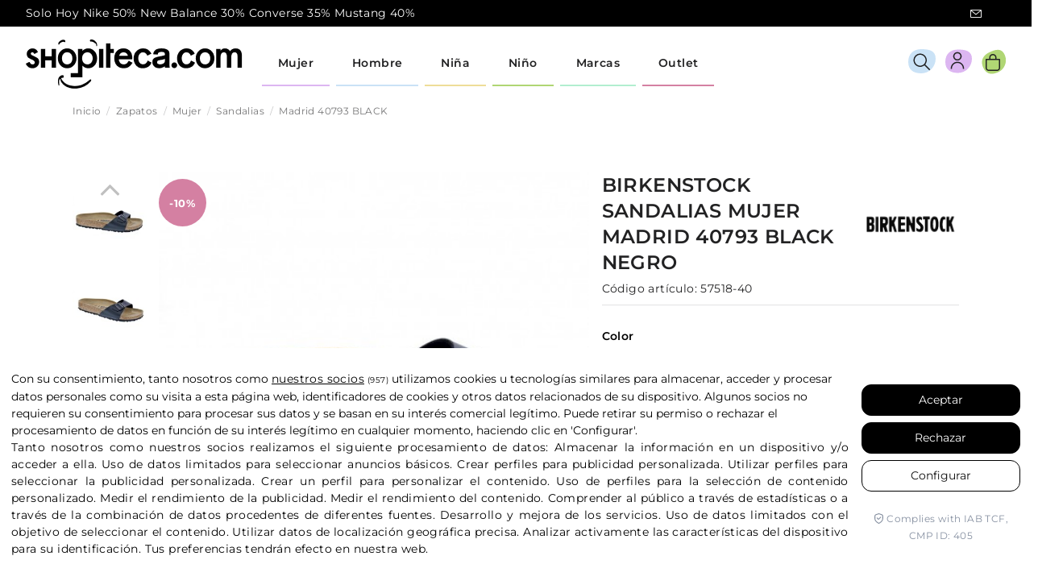

--- FILE ---
content_type: text/html; charset=utf-8
request_url: https://shopiteca.com/zapatos/mujer/sandalias/Madrid-57518
body_size: 45021
content:
<!doctype html>
<html lang="es">

<head>
    
        
  <meta charset="utf-8">


  <meta http-equiv="x-ua-compatible" content="ie=edge">


<!-- Lawwwing plugin for https://www.shopiteca.com -->
<script src="https://cdn.lawwwing.com/widgets/current/e4fc99d0-0839-42fc-b578-0fa91a33e0b0/cookie-widget.min.js" type="text/javascript" data-lwid="e4fc99d0-0839-42fc-b578-0fa91a33e0b0"></script>


  


  


  <title>Sandalias Birkenstock Mujer Madrid 40793 BLACK Negro | Shopiteca</title>
  
    
  
  
    
  
  <meta name="description" content="Zapatos Sandalias Birkenstock Mujer modelo Madrid 40793 BLACK color Negro. Distribuidores oficiales de la marca Birkenstock. Sección outlet con los mejores precios online. ">
  <meta name="keywords" content="">
      <meta name="robots" content="index,index">
    
      <link rel="canonical" href="https://shopiteca.com/zapatos/mujer/sandalias/Madrid-57518">
    

  
      

  
    <script type="application/ld+json">
  {
    "@context": "https://schema.org",
    "@id": "#store-organization",
    "@type": "Organization",
    "name" : "Shopiteca",
    "url" : "https://shopiteca.com/",
  
      "logo": {
        "@type": "ImageObject",
        "url":"https://shopiteca.com/img/logo-1702298104.jpg"
      }
      }
</script>

<script type="application/ld+json">
  {
    "@context": "https://schema.org",
    "@type": "WebPage",
    "isPartOf": {
      "@type": "WebSite",
      "url":  "https://shopiteca.com/",
      "name": "Shopiteca"
    },
    "name": "Sandalias Birkenstock Mujer Madrid 40793 BLACK Negro | Shopiteca",
    "url":  "https://shopiteca.com/zapatos/mujer/sandalias/Madrid-57518"
  }
</script>


  <script type="application/ld+json">
    {
      "@context": "https://schema.org",
      "@type": "BreadcrumbList",
      "itemListElement": [
                  {
            "@type": "ListItem",
            "position": 1,
            "name": "Inicio",
            "item": "https://shopiteca.com/"
          },              {
            "@type": "ListItem",
            "position": 2,
            "name": "Zapatos",
            "item": "https://shopiteca.com/zapatos"
          },              {
            "@type": "ListItem",
            "position": 3,
            "name": "Mujer",
            "item": "https://shopiteca.com/zapatos/mujer"
          },              {
            "@type": "ListItem",
            "position": 4,
            "name": "Sandalias",
            "item": "https://shopiteca.com/zapatos/mujer/sandalias"
          },              {
            "@type": "ListItem",
            "position": 5,
            "name": "Madrid 40793 BLACK",
            "item": "https://shopiteca.com/zapatos/mujer/sandalias/Madrid-57518#/tallas-40"
          }          ]
    }
  </script>


  

  
    
<script type="application/ld+json">
  {
    "@context": "https://schema.org/",
    "@type": "Product",
    "@id": "#product-snippet-id",
    "name": "Madrid 40793 BLACK",
    "description": "  Zapatos Sandalias Birkenstock Mujer modelo Madrid 40793 BLACK color Negro. Distribuidores oficiales de la marca Birkenstock. Sección outlet con los mejores precios online. ",
    "category": "Sandalias",
    "image" :"https://shopiteca.com/775096-home_default/Madrid-57518.jpg",    "sku": "57518",
    "mpn": "57518"
    ,"gtin13": "4013871540274"
        ,
    "brand": {
      "@type": "Brand",
      "name": "Birkenstock"
    }
                ,
    "offers": {
      "@type": "Offer",
      "priceCurrency": "EUR",
      "name": "Madrid 40793 BLACK",
      "price": "81",
      "url": "https://shopiteca.com/zapatos/mujer/sandalias/Madrid-57518#/228-tallas-40",
      "priceValidUntil": "2026-02-04",
              "image": ["https://shopiteca.com/775095-thickbox_default/Madrid-57518.jpg","https://shopiteca.com/775096-thickbox_default/Madrid-57518.jpg","https://shopiteca.com/775097-thickbox_default/Madrid-57518.jpg","https://shopiteca.com/775098-thickbox_default/Madrid-57518.jpg","https://shopiteca.com/775099-thickbox_default/Madrid-57518.jpg","https://shopiteca.com/775100-thickbox_default/Madrid-57518.jpg","https://shopiteca.com/775101-thickbox_default/Madrid-57518.jpg","https://shopiteca.com/775102-thickbox_default/Madrid-57518.jpg","https://shopiteca.com/775103-thickbox_default/Madrid-57518.jpg","https://shopiteca.com/775104-thickbox_default/Madrid-57518.jpg","https://shopiteca.com/775105-thickbox_default/Madrid-57518.jpg","https://shopiteca.com/775106-thickbox_default/Madrid-57518.jpg","https://shopiteca.com/775107-thickbox_default/Madrid-57518.jpg","https://shopiteca.com/775108-thickbox_default/Madrid-57518.jpg","https://shopiteca.com/775109-thickbox_default/Madrid-57518.jpg","https://shopiteca.com/775110-thickbox_default/Madrid-57518.jpg","https://shopiteca.com/775111-thickbox_default/Madrid-57518.jpg","https://shopiteca.com/775112-thickbox_default/Madrid-57518.jpg","https://shopiteca.com/775113-thickbox_default/Madrid-57518.jpg","https://shopiteca.com/775114-thickbox_default/Madrid-57518.jpg"],
            "sku": "57518",
      "mpn": "57518",
      "gtin13": "4013871540274",              "availability": "https://schema.org/InStock",
      "seller": {
        "@type": "Organization",
        "name": "Shopiteca"
      }
    }
      }
</script>


  
    
  



    <meta property="og:type" content="product">
    <meta property="og:url" content="https://shopiteca.com/zapatos/mujer/sandalias/Madrid-57518">
    <meta property="og:title" content="Sandalias Birkenstock Mujer Madrid 40793 BLACK Negro | Shopiteca">
    <meta property="og:site_name" content="Shopiteca">
    <meta property="og:description" content="Zapatos Sandalias Birkenstock Mujer modelo Madrid 40793 BLACK color Negro. Distribuidores oficiales de la marca Birkenstock. Sección outlet con los mejores precios online. ">
            <meta property="og:image" content="https://shopiteca.com/775096-thickbox_default/Madrid-57518.jpg">
        <meta property="og:image:width" content="800">
        <meta property="og:image:height" content="800">
    




      <meta name="viewport" content="initial-scale=1,user-scalable=no,maximum-scale=1,width=device-width">
  




  <link rel="icon" type="image/vnd.microsoft.icon" href="https://shopiteca.com/img/favicon.ico?1702298104">
  <link rel="shortcut icon" type="image/x-icon" href="https://shopiteca.com/img/favicon.ico?1702298104">
    




    <link rel="stylesheet" href="https://shopiteca.com/themes/shopiteca_warehouse/assets/css/theme.css" type="text/css" media="all">
  <link rel="stylesheet" href="https://shopiteca.com/modules/seur/views/css/seurGMap.css" type="text/css" media="all">
  <link rel="stylesheet" href="https://shopiteca.com/modules/seur/views/css/front.css" type="text/css" media="all">
  <link rel="stylesheet" href="https://shopiteca.com/modules/ets_sociallogin/views/css/fix17.css" type="text/css" media="all">
  <link rel="stylesheet" href="https://shopiteca.com/modules/ets_sociallogin/views/css/front.css" type="text/css" media="all">
  <link rel="stylesheet" href="https://shopiteca.com/modules/ets_sociallogin/views/css/common.css" type="text/css" media="all">
  <link rel="stylesheet" href="https://shopiteca.com/modules/whatsappchat/views/css/whatsapp.css" type="text/css" media="all">
  <link rel="stylesheet" href="https://shopiteca.com/modules/whatsappchat/views/css/jBox.min.css" type="text/css" media="all">
  <link rel="stylesheet" href="https://shopiteca.com/modules/returnmanager/views/css/velsof_rm_spinner.css" type="text/css" media="all">
  <link rel="stylesheet" href="https://shopiteca.com/modules/sequra/views/css/custom.css" type="text/css" media="all">
  <link rel="stylesheet" href="https://shopiteca.com/modules/redsys/views/css/redsys.css" type="text/css" media="all">
  <link rel="stylesheet" href="https://shopiteca.com/themes/shopiteca_warehouse/modules/advansedwishlist//views/css/front.css" type="text/css" media="all">
  <link rel="stylesheet" href="https://shopiteca.com/modules/flashsalepro/views/css/listing.css" type="text/css" media="all">
  <link rel="stylesheet" href="https://shopiteca.com/modules/flashsalepro/views/css/flash_sales.css" type="text/css" media="all">
  <link rel="stylesheet" href="https://shopiteca.com/modules/flashsalepro/views/css/timers/flip/flipclock_front.css" type="text/css" media="all">
  <link rel="stylesheet" href="https://shopiteca.com/themes/shopiteca_warehouse/modules/flashsalepro/views/css/timers/circle/TimeCircles.css" type="text/css" media="all">
  <link rel="stylesheet" href="https://shopiteca.com/themes/shopiteca_warehouse/modules/flashsalepro/views/css/new_6_timers/new_6_timers.css" type="text/css" media="all">
  <link rel="stylesheet" href="https://shopiteca.com/themes/shopiteca_warehouse/modules/flashsalepro/views/css/new_6_timers/new_6_timers_7.css" type="text/css" media="all">
  <link rel="stylesheet" href="https://shopiteca.com/modules/flashsalepro/views/css/rhinoslider-1.05.css" type="text/css" media="all">
  <link rel="stylesheet" href="https://shopiteca.com/js/jquery/plugins/fancybox/jquery.fancybox.css" type="text/css" media="all">
  <link rel="stylesheet" href="https://shopiteca.com/themes/warehouse/modules/ph_simpleblog/views/css/ph_simpleblog-17.css" type="text/css" media="all">
  <link rel="stylesheet" href="https://shopiteca.com/modules/ph_simpleblog/css/custom.css" type="text/css" media="all">
  <link rel="stylesheet" href="https://shopiteca.com/modules/iqitelementor/views/css/frontend.min.css" type="text/css" media="all">
  <link rel="stylesheet" href="https://shopiteca.com/modules/iqitmegamenu/views/css/front.css" type="text/css" media="all">
  <link rel="stylesheet" href="https://shopiteca.com/modules/iqitsizecharts/views/css/front.css" type="text/css" media="all">
  <link rel="stylesheet" href="https://shopiteca.com/modules/iqitextendedproduct/views/css/front.css" type="text/css" media="all">
  <link rel="stylesheet" href="https://shopiteca.com/modules/wpaltcatdesc/views/css/wpaltcatdesc.css" type="text/css" media="all">
  <link rel="stylesheet" href="https://shopiteca.com/modules/iqitmegamenu/views/css/iqitmegamenu_s_1.css" type="text/css" media="all">
  <link rel="stylesheet" href="https://shopiteca.com/modules/iqitthemeeditor/views/css/custom_s_1.css" type="text/css" media="all">
  <link rel="stylesheet" href="https://shopiteca.com/themes/shopiteca_warehouse/assets/css/custom.css" type="text/css" media="all">




<link rel="preload" as="font"
      href="/themes/shopiteca_warehouse/assets/css/font-awesome/fonts/fontawesome-webfont.woff?v=4.7.0"
      type="font/woff" crossorigin="anonymous">
<link rel="preload" as="font"
      href="/themes/shopiteca_warehouse/assets/css/font-awesome/fonts/fontawesome-webfont.woff2?v=4.7.0"
      type="font/woff2" crossorigin="anonymous">


<link  rel="preload stylesheet"  as="style" href="/themes/shopiteca_warehouse/assets/css/font-awesome/css/font-awesome-preload.css"
       type="text/css" crossorigin="anonymous">





  

  <script>
        var _days = "D\u00edas ";
        var _hours = "Horas ";
        var _mins = "Min ";
        var _secs = "Sec";
        var baseDir = "\/";
        var delete_account_confirm_text = "\u00bfEst\u00e1s seguro que deseas eliminar tu cuenta?";
        var elementorFrontendConfig = {"isEditMode":"","stretchedSectionContainer":"","instagramToken":"","is_rtl":false,"ajax_csfr_token_url":"https:\/\/shopiteca.com\/module\/iqitelementor\/Actions?process=handleCsfrToken&ajax=1"};
        var etsSeoFo = {"currentController":"product","conf":{"removeId":true},"productHasGroups":true,"anchorSeparator":"-","productGroups":{"tallas":{"idGroup":20,"type":"input","attributes":[{"id":222,"idAttribute":222,"name":"37","url":"37","idGroup":20},{"id":224,"idAttribute":224,"name":"38","url":"38","idGroup":20},{"id":228,"idAttribute":228,"name":"40","url":"40","idGroup":20}]}},"productId":46099};
        var iqitTheme = {"rm_sticky":"down","rm_breakpoint":0,"op_preloader":"0","cart_style":"side","cart_confirmation":"open","h_layout":"4","f_fixed":"","f_layout":"4","h_absolute":"0","h_sticky":"header","hw_width":"fullwidth","mm_content":"accordion","hm_submenu_width":"fullwidth","h_search_type":"box","pl_lazyload":true,"pl_infinity":false,"pl_rollover":true,"pl_crsl_autoplay":false,"pl_slider_ld":4,"pl_slider_d":4,"pl_slider_t":3,"pl_slider_p":2,"pp_thumbs":"leftd","pp_zoom":"inner","pp_image_layout":"carousel","pp_tabs":"accordion","pl_grid_qty":false};
        var iqitextendedproduct = {"speed":"70","hook":"modal"};
        var iqitfdc_from = 0;
        var iqitmegamenu = {"sticky":"false","containerSelector":"#wrapper > .container"};
        var presta_version = 7;
        var prestashop = {"cart":{"products":[],"totals":{"total":{"type":"total","label":"Total","amount":0,"value":"0,00\u00a0\u20ac"},"total_including_tax":{"type":"total","label":"Total (impuestos incl.)","amount":0,"value":"0,00\u00a0\u20ac"},"total_excluding_tax":{"type":"total","label":"Total (impuestos excl.)","amount":0,"value":"0,00\u00a0\u20ac"}},"subtotals":{"products":{"type":"products","label":"Subtotal","amount":0,"value":"0,00\u00a0\u20ac"},"discounts":null,"shipping":{"type":"shipping","label":"Transporte","amount":0,"value":""},"tax":null},"products_count":0,"summary_string":"0 art\u00edculos","vouchers":{"allowed":1,"added":[]},"discounts":[],"minimalPurchase":0,"minimalPurchaseRequired":""},"currency":{"id":1,"name":"Euro","iso_code":"EUR","iso_code_num":"978","sign":"\u20ac"},"customer":{"lastname":null,"firstname":null,"email":null,"birthday":null,"newsletter":null,"newsletter_date_add":null,"optin":null,"website":null,"company":null,"siret":null,"ape":null,"is_logged":false,"gender":{"type":null,"name":null},"addresses":[]},"language":{"name":"Espa\u00f1ol (Spanish)","iso_code":"es","locale":"es-ES","language_code":"es","is_rtl":"0","date_format_lite":"d\/m\/Y","date_format_full":"d\/m\/Y H:i:s","id":1},"page":{"title":"","canonical":"https:\/\/shopiteca.com\/zapatos\/mujer\/sandalias\/Madrid-57518","meta":{"title":"Madrid 40793 BLACK","description":"Zapatos Birkenstock Mujer Sandalias modelo Madrid","keywords":"","robots":"index"},"page_name":"product","body_classes":{"lang-es":true,"lang-rtl":false,"country-US":true,"currency-EUR":true,"layout-full-width":true,"page-product":true,"tax-display-disabled":true,"product-id-46099":true,"product-Madrid 40793 BLACK":true,"product-id-category-8":true,"product-id-manufacturer-148":true,"product-id-supplier-0":true,"product-on-sale":true,"product-available-for-order":true},"admin_notifications":[]},"shop":{"name":"Shopiteca","logo":"https:\/\/shopiteca.com\/img\/logo-1702298104.jpg","stores_icon":"https:\/\/shopiteca.com\/img\/logo_stores.png","favicon":"https:\/\/shopiteca.com\/img\/favicon.ico"},"urls":{"base_url":"https:\/\/shopiteca.com\/","current_url":"https:\/\/shopiteca.com\/zapatos\/mujer\/sandalias\/Madrid-57518","shop_domain_url":"https:\/\/shopiteca.com","img_ps_url":"https:\/\/shopiteca.com\/img\/","img_cat_url":"https:\/\/shopiteca.com\/img\/c\/","img_lang_url":"https:\/\/shopiteca.com\/img\/l\/","img_prod_url":"https:\/\/shopiteca.com\/img\/p\/","img_manu_url":"https:\/\/shopiteca.com\/img\/m\/","img_sup_url":"https:\/\/shopiteca.com\/img\/su\/","img_ship_url":"https:\/\/shopiteca.com\/img\/s\/","img_store_url":"https:\/\/shopiteca.com\/img\/st\/","img_col_url":"https:\/\/shopiteca.com\/img\/co\/","img_url":"https:\/\/shopiteca.com\/themes\/shopiteca_warehouse\/assets\/img\/","css_url":"https:\/\/shopiteca.com\/themes\/shopiteca_warehouse\/assets\/css\/","js_url":"https:\/\/shopiteca.com\/themes\/shopiteca_warehouse\/assets\/js\/","pic_url":"https:\/\/shopiteca.com\/upload\/","pages":{"address":"https:\/\/shopiteca.com\/direccion","addresses":"https:\/\/shopiteca.com\/direcciones","authentication":"https:\/\/shopiteca.com\/autenticacion","cart":"https:\/\/shopiteca.com\/carro-de-la-compra","category":"https:\/\/shopiteca.com\/index.php?controller=category","cms":"https:\/\/shopiteca.com\/index.php?controller=cms","contact":"https:\/\/shopiteca.com\/index.php?controller=contact","discount":"https:\/\/shopiteca.com\/descuento","guest_tracking":"https:\/\/shopiteca.com\/estado-pedido","history":"https:\/\/shopiteca.com\/historial-de-pedidos","identity":"https:\/\/shopiteca.com\/identidad","index":"https:\/\/shopiteca.com\/","my_account":"https:\/\/shopiteca.com\/mi-cuenta","order_confirmation":"https:\/\/shopiteca.com\/confirmacion-pedido","order_detail":"https:\/\/shopiteca.com\/index.php?controller=order-detail","order_follow":"https:\/\/shopiteca.com\/devolucion-de-productos","order":"https:\/\/shopiteca.com\/carrito","order_return":"https:\/\/shopiteca.com\/index.php?controller=order-return","order_slip":"https:\/\/shopiteca.com\/vales","pagenotfound":"https:\/\/shopiteca.com\/pagina-no-encuentra","password":"https:\/\/shopiteca.com\/contrasena-olvidado","pdf_invoice":"https:\/\/shopiteca.com\/index.php?controller=pdf-invoice","pdf_order_return":"https:\/\/shopiteca.com\/index.php?controller=pdf-order-return","pdf_order_slip":"https:\/\/shopiteca.com\/index.php?controller=pdf-order-slip","prices_drop":"https:\/\/shopiteca.com\/promocion","product":"https:\/\/shopiteca.com\/index.php?controller=product","search":"https:\/\/shopiteca.com\/buscar","sitemap":"https:\/\/shopiteca.com\/mapa-del-sitio","stores":"https:\/\/shopiteca.com\/tiendas","supplier":"https:\/\/shopiteca.com\/proveedores","register":"https:\/\/shopiteca.com\/autenticacion?create_account=1","order_login":"https:\/\/shopiteca.com\/carrito?login=1"},"alternative_langs":[],"theme_assets":"\/themes\/shopiteca_warehouse\/assets\/","actions":{"logout":"https:\/\/shopiteca.com\/?mylogout="},"no_picture_image":{"bySize":{"cart_default":{"url":"https:\/\/shopiteca.com\/img\/p\/es-default-cart_default.jpg","width":80,"height":80},"small_default":{"url":"https:\/\/shopiteca.com\/img\/p\/es-default-small_default.jpg","width":98,"height":98},"medium_default":{"url":"https:\/\/shopiteca.com\/img\/p\/es-default-medium_default.jpg","width":125,"height":125},"home_default":{"url":"https:\/\/shopiteca.com\/img\/p\/es-default-home_default.jpg","width":250,"height":250},"large_default":{"url":"https:\/\/shopiteca.com\/img\/p\/es-default-large_default.jpg","width":600,"height":600},"thickbox_default":{"url":"https:\/\/shopiteca.com\/img\/p\/es-default-thickbox_default.jpg","width":800,"height":800}},"small":{"url":"https:\/\/shopiteca.com\/img\/p\/es-default-cart_default.jpg","width":80,"height":80},"medium":{"url":"https:\/\/shopiteca.com\/img\/p\/es-default-home_default.jpg","width":250,"height":250},"large":{"url":"https:\/\/shopiteca.com\/img\/p\/es-default-thickbox_default.jpg","width":800,"height":800},"legend":""}},"configuration":{"display_taxes_label":false,"display_prices_tax_incl":true,"is_catalog":false,"show_prices":true,"opt_in":{"partner":false},"quantity_discount":{"type":"discount","label":"Descuento unitario"},"voucher_enabled":1,"return_enabled":0},"field_required":[],"breadcrumb":{"links":[{"title":"Inicio","url":"https:\/\/shopiteca.com\/"},{"title":"Zapatos","url":"https:\/\/shopiteca.com\/zapatos"},{"title":"Mujer","url":"https:\/\/shopiteca.com\/zapatos\/mujer"},{"title":"Sandalias","url":"https:\/\/shopiteca.com\/zapatos\/mujer\/sandalias"},{"title":"Madrid 40793 BLACK","url":"https:\/\/shopiteca.com\/zapatos\/mujer\/sandalias\/Madrid-57518#\/tallas-40"}],"count":5},"link":{"protocol_link":"https:\/\/","protocol_content":"https:\/\/"},"time":1768917643,"static_token":"ca8bc9b8e408bbfba2efd7acac79c805","token":"3bb1ff363466f63480fdf06e000b8d75","debug":false};
        var psemailsubscription_subscription = "https:\/\/shopiteca.com\/module\/ps_emailsubscription\/subscription";
        var wsWishListConst = {"id_wishlist":0,"wl_base_url":"http:\/\/shopiteca.com\/"};
      </script>



  <script>

function comprobarObservaciones(){
    var comprobante = "";
    if ((jQuery)('#onepagecheckoutps').length != 0) {
        comprobante = (jQuery)('[name="message"]');
    } else {
        comprobante = (jQuery)('[name="delivery_message"]');
    }
    if (comprobante.length != 0) {
        limitarObservaciones(comprobante);
    }
}

function limitarObservaciones(comprobante){
    if(comprobante){ // SI EXISTE 
        if ((jQuery)('.originalTextareaInfo').length == 0) {
            var options2 = {
               'maxCharacterSize': 69,
               'originalStyle': 'originalTextareaInfo',
               'warningStyle' : 'warningTextareaInfo',
               'warningNumber': 10,
               'displayFormat': '#input caracteres | #left caracteres restantes | #words palabras'
            };
            comprobante.textareaCount(options2);
        }
    }
}


</script>
<!--Module: ets_socicallogin -->
<script type="text/javascript">
    var ets_solo_callbackUrl = 'https://shopiteca.com/module/ets_sociallogin/oauth';
</script>
<!--/Module: ets_socicallogin-->


<script>
var sequraProducts = [];
sequraProducts.push("i1");
sequraProducts.push("pp3");
var sequraConfigParams = {
    merchant: "shopiteca",
    assetKey: "TubYohgOsT",
    products: sequraProducts,
    scriptUri: "https://live.sequracdn.com/assets/sequra-checkout.min.js",
    decimalSeparator: ',',
    thousandSeparator: '.',
    locale: 'es',
    currency: 'EUR'
};



(function (i, s, o, g, r, a, m) {i['SequraConfiguration'] = g;i['SequraOnLoad'] = [];i[r] = {};i[r][a] = function (callback) {i['SequraOnLoad'].push(callback);};(a = s.createElement(o)), (m = s.getElementsByTagName(o)[0]);a.async = 1;a.src = g.scriptUri;m.parentNode.insertBefore(a, m);})(window, document, 'script', sequraConfigParams, 'Sequra', 'onLoad');

//Helper
var SequraHelper = {
  presets: {
      L:         '{"alignment":"left"}',
      R:         '{"alignment":"right"}',
      legacy:    '{"type":"legacy"}',
      legacyL:  '{"type":"legacy","alignment":"left"}',
      legacyR:  '{"type":"legacy","alignment":"right"}',
      minimal:   '{"type":"text","branding":"none","size":"S","starting-text":"as-low-as"}',
      minimalL: '{"type":"text","branding":"none","size":"S","starting-text":"as-low-as","alignment":"left"}',
      minimalR: '{"type":"text","branding":"none","size":"S","starting-text":"as-low-as","alignment":"right"}'
  },
  drawnWidgets: [],
  getText: function (selector) {
      return  selector && document.querySelector(selector)?document.querySelector(selector).innerText:"0";
  },
  nodeToCents: function (node) {
      return SequraHelper.textToCents( node?node.innerText:"0" );
  },
  selectorToCents: function (selector) {
      return SequraHelper.textToCents(SequraHelper.getText(selector));
  },

  textToCents: function (text) {
      text = text.replace(/^\D*/,'').replace(/\D*$/,'');
      if(text.indexOf(sequraConfigParams.decimalSeparator)<0){
          text += sequraConfigParams.decimalSeparator + '00';
      }
      return SequraHelper.floatToCents(
          parseFloat(
                  text
                  .replace(sequraConfigParams.thousandSeparator,'')
                  .replace(sequraConfigParams.decimalSeparator,'.')
          )
      );
  },

  floatToCents: function (value) {
      return parseInt(value.toFixed(2).replace('.', ''), 10);
  },

  mutationCallback: function(mutationList, mutationObserver) {
      SequraHelper.refreshWidget(mutationList[0].target)
  },

  refreshWidgets: function (price_src) {
      SequraHelper.waitForElememt(price_src).then(function(){
        document.querySelectorAll(price_src).forEach(function(item,index){
            if(!item.getAttribute('observed-by-sequra-promotion-widget')){
                item.setAttribute('observed-by-sequra-promotion-widget',price_src)
            }
            SequraHelper.refreshWidget(item);
        });
      })
  },

  refreshWidget: function (price_item) {
    var new_amount = SequraHelper.textToCents(price_item.innerText)
    document.querySelectorAll('[observes^=\"' + price_item.getAttribute('observed-by-sequra-promotion-widget') + '\"]').forEach(function(item) {
        item.setAttribute('data-amount', new_amount);
    });
    SequraHelper.refreshComponents();
  },

  refreshComponents: function () {
      Sequra.onLoad(
          function(){
              Sequra.refreshComponents();
          }
      );
  },

  drawPromotionWidget: function (price_src,dest,product,theme,reverse,campaign) {
      if(!dest){
          return;
      }
      if(SequraHelper.drawnWidgets[price_src+dest+product+theme+reverse+campaign]){
          return;
      }
	  SequraHelper.drawnWidgets[price_src+dest+product+theme+reverse+campaign] = true;
      var srcNodes = document.querySelectorAll(price_src);
      if(srcNodes.length==0){
          console.error(price_src + ' is not a valid css selector to read the price from, for sequra widget.');
          return;
      }
      destNodes = document.querySelectorAll(dest)
      if(destNodes.length==0){
          console.error(dest + ' is not a valid css selector to write sequra widget to.');
          return;
      }
      destNodes.forEach(function(destNode,i) {
          if(typeof(srcNodes[i])==="undefined"){
              return;
          }
          destNode.setAttribute('price_src',price_src);
          destNode.setAttribute('unique_dest_id',price_src+'_'+i);
          SequraHelper.drawSinglePromotionWidget(srcNodes[i],destNode,product,theme,reverse,campaign);
      });
      this.refreshComponents();
  },

  drawSinglePromotionWidget: function (srcNode,destNode,product,theme,reverse,campaign) {
      var promoWidgetNode = document.createElement('div');
      var price_in_cents = 0;

      var MutationObserver = window.MutationObserver || window.WebKitMutationObserver;
      if(MutationObserver && srcNode){//Don't break if not supported in browser
          if(!srcNode.getAttribute('observed-by-sequra-promotion-widget')){//Define only one observer per price_src
              var mo = new MutationObserver(SequraHelper.mutationCallback);
              mo.observe(srcNode, {childList: true, subtree: true});
              mo.observed_as = destNode.getAttribute('price_src');
              srcNode.setAttribute('observed-by-sequra-promotion-widget',destNode.getAttribute('unique_dest_id'));
          }
      }
      promoWidgetNode.setAttribute('observes', destNode.getAttribute('unique_dest_id'));
      price_in_cents = SequraHelper.nodeToCents(srcNode);
      promoWidgetNode.className = 'sequra-promotion-widget';
      promoWidgetNode.setAttribute('data-amount',price_in_cents);
      promoWidgetNode.setAttribute('data-product',product);
      if(this.presets[theme]){
          theme = this.presets[theme]
      }
      try {
          attributes = JSON.parse(theme);
          for (var key in attributes) {
              promoWidgetNode.setAttribute('data-'+key,""+attributes[key]);
          }
      } catch(e){
          promoWidgetNode.setAttribute('data-type','text');
      }
      if(reverse){
          promoWidgetNode.setAttribute('data-reverse',reverse);
      }
      if(campaign){
          promoWidgetNode.setAttribute('data-campaign',campaign);
      }
      if (destNode.nextSibling) {//Insert after
          destNode.parentNode.insertBefore(promoWidgetNode, destNode.nextSibling);
      }
      else {
          destNode.parentNode.appendChild(promoWidgetNode);
      }
  },

  waitForElememt: function (selector) {
    return new Promise( function(resolve) {
        if (document.querySelector(selector)) {
            return resolve();
        }
        const observer = new MutationObserver(function(mutations) {
            mutations.forEach(function(mutation) {
                if (!mutation.addedNodes)
                    return;
                var found = false;
                mutation.addedNodes.forEach(function(node){
                        found = found || (node.matches && node.matches(selector));
                });
                if(found) {
                    resolve();
                    observer.disconnect();
                }
            });
        });

        observer.observe(document.body, {
            childList: true,
            subtree: true
        });
    });
  }
};


</script>
<!-- START OF DOOFINDER SCRIPT -->
  <script>
    const dfLayerOptions = {
      installationId: "3bef7e3e-7a43-4c74-99cb-c26e95299af8",
      zone: "eu1",
      language: "es",
      currency: "EUR"
    };
    (function (l, a, y, e, r, s) {
      r = l.createElement(a); r.onload = e; r.async = 1; r.src = y;
      s = l.getElementsByTagName(a)[0]; s.parentNode.insertBefore(r, s);
    })(document, 'script', 'https://cdn.doofinder.com/livelayer/1/js/loader.min.js', function () {
      doofinderLoader.load(dfLayerOptions);
    });

    document.addEventListener('doofinder.cart.add', function(event) {

      const checkIfCartItemHasVariation = (cartObject) => {
        return (cartObject.item_id === cartObject.grouping_id) ? false : true;
      };

      /**
      * Returns only ID from string
      */
      const sanitizeVariationID = (variationID) => {
        return variationID.replace(/\D/g, "")
      };

      doofinderManageCart({
        cartURL          : "https://shopiteca.com/carro-de-la-compra",  /* required for prestashop 1.7, in previous versions it will be empty. */
        cartToken        : "ca8bc9b8e408bbfba2efd7acac79c805",
        productID        : checkIfCartItemHasVariation(event.detail) ? event.detail.grouping_id : event.detail.item_id,
        customizationID  : checkIfCartItemHasVariation(event.detail) ? sanitizeVariationID(event.detail.item_id) : 0,   /* If there are no combinations, the value will be 0 */
        cuantity         : event.detail.amount,
      });
    });
  </script>
<!-- END OF DOOFINDER SCRIPT -->


    <meta id="js-rcpgtm-tracking-config" data-tracking-data="%7B%22bing%22%3A%7B%22tracking_id%22%3A%22%22%2C%22feed%22%3A%7B%22id_product_prefix%22%3A%22%22%2C%22id_product_source_key%22%3A%22id_product%22%2C%22id_variant_prefix%22%3A%22%22%2C%22id_variant_source_key%22%3A%22id_attribute%22%7D%7D%2C%22context%22%3A%7B%22browser%22%3A%7B%22device_type%22%3A1%7D%2C%22localization%22%3A%7B%22id_country%22%3A21%2C%22country_code%22%3A%22US%22%2C%22id_currency%22%3A1%2C%22currency_code%22%3A%22EUR%22%2C%22id_lang%22%3A1%2C%22lang_code%22%3A%22es%22%7D%2C%22page%22%3A%7B%22controller_name%22%3A%22product%22%2C%22products_per_page%22%3A24%2C%22category%22%3A%5B%5D%2C%22search_term%22%3A%22%22%7D%2C%22shop%22%3A%7B%22id_shop%22%3A1%2C%22shop_name%22%3A%22Shopiteca%202%22%2C%22base_dir%22%3A%22https%3A%2F%2Fshopiteca.com%2F%22%7D%2C%22tracking_module%22%3A%7B%22module_name%22%3A%22rcpgtagmanager%22%2C%22checkout_module%22%3A%7B%22module%22%3A%22default%22%2C%22controller%22%3A%22order%22%7D%2C%22service_version%22%3A%227%22%2C%22token%22%3A%22a4bf569083261f91e2f53739579f00c5%22%7D%2C%22user%22%3A%5B%5D%7D%2C%22criteo%22%3A%7B%22tracking_id%22%3A%22%22%2C%22feed%22%3A%7B%22id_product_prefix%22%3A%22%22%2C%22id_product_source_key%22%3A%22id_product%22%2C%22id_variant_prefix%22%3A%22%22%2C%22id_variant_source_key%22%3A%22id_attribute%22%7D%7D%2C%22facebook%22%3A%7B%22tracking_id%22%3A%22%22%2C%22feed%22%3A%7B%22id_product_prefix%22%3A%22%22%2C%22id_product_source_key%22%3A%22id_product%22%2C%22id_variant_prefix%22%3A%22%22%2C%22id_variant_source_key%22%3A%22id_attribute%22%7D%7D%2C%22ga4%22%3A%7B%22tracking_id%22%3A%22G-WXEHM7PXM0%22%2C%22is_url_passthrough%22%3Atrue%2C%22is_data_import%22%3Atrue%7D%2C%22gads%22%3A%7B%22tracking_id%22%3A%221015935327%22%2C%22merchant_id%22%3A%22%22%2C%22conversion_labels%22%3A%7B%22create_account%22%3A%22%22%2C%22product_view%22%3A%22%22%2C%22add_to_cart%22%3A%22%22%2C%22begin_checkout%22%3A%22%22%2C%22purchase%22%3A%22lmR4CIHTnwIQ3-K35AM%22%7D%7D%2C%22gfeeds%22%3A%7B%22retail%22%3A%7B%22is_enabled%22%3Afalse%2C%22id_product_prefix%22%3A%22%22%2C%22id_product_source_key%22%3A%22id_product%22%2C%22id_variant_prefix%22%3A%22%22%2C%22id_variant_source_key%22%3A%22id_attribute%22%7D%2C%22custom%22%3A%7B%22is_enabled%22%3Afalse%2C%22id_product_prefix%22%3A%22%22%2C%22id_product_source_key%22%3A%22id_product%22%2C%22id_variant_prefix%22%3A%22%22%2C%22id_variant_source_key%22%3A%22id_attribute%22%2C%22is_id2%22%3Afalse%7D%7D%2C%22gtm%22%3A%7B%22tracking_id%22%3A%22GTM-TTZR7LZB%22%2C%22is_disable_tracking%22%3Afalse%2C%22server_url%22%3A%22%22%7D%2C%22kelkoo%22%3A%7B%22tracking_list%22%3A%5B%5D%2C%22feed%22%3A%7B%22id_product_prefix%22%3A%22%22%2C%22id_product_source_key%22%3A%22id_product%22%2C%22id_variant_prefix%22%3A%22%22%2C%22id_variant_source_key%22%3A%22id_attribute%22%7D%7D%2C%22pinterest%22%3A%7B%22tracking_id%22%3A%22%22%2C%22feed%22%3A%7B%22id_product_prefix%22%3A%22%22%2C%22id_product_source_key%22%3A%22id_product%22%2C%22id_variant_prefix%22%3A%22%22%2C%22id_variant_source_key%22%3A%22id_attribute%22%7D%7D%2C%22tiktok%22%3A%7B%22tracking_id%22%3A%22%22%2C%22feed%22%3A%7B%22id_product_prefix%22%3A%22%22%2C%22id_product_source_key%22%3A%22id_product%22%2C%22id_variant_prefix%22%3A%22%22%2C%22id_variant_source_key%22%3A%22id_attribute%22%7D%7D%2C%22twitter%22%3A%7B%22tracking_id%22%3A%22%22%2C%22events%22%3A%7B%22add_to_cart_id%22%3A%22%22%2C%22payment_info_id%22%3A%22%22%2C%22checkout_initiated_id%22%3A%22%22%2C%22product_view_id%22%3A%22%22%2C%22lead_id%22%3A%22%22%2C%22purchase_id%22%3A%22%22%2C%22search_id%22%3A%22%22%7D%2C%22feed%22%3A%7B%22id_product_prefix%22%3A%22%22%2C%22id_product_source_key%22%3A%22id_product%22%2C%22id_variant_prefix%22%3A%22%22%2C%22id_variant_source_key%22%3A%22id_attribute%22%7D%7D%7D">
    <script type="text/javascript" data-keepinline="true" data-cfasync="false" src="/modules/rcpgtagmanager/views/js/hook/trackingClient.bundle.js"></script>

<script>
    const wsWlProducts = '[]';
    const single_mode = "";
    const advansedwishlist_ajax_controller_url = "https://shopiteca.com/module/advansedwishlist/ajax";
    const added_to_wishlist = 'Producto agregado a la lista';
    const add_to_cart_btn = 'Añadir a la cesta';
    const show_btn_tex = '';
    const added_to_wishlist_btn = 'Añadido a la lista de deseos';
    const add_to_wishlist_btn = 'Añadir a la lista de deseos';
    const wishlistSendTxt = 'Tu lista de deseos se ha enviado correctamente';
    const productUpdTxt = 'El producto se ha actualizado correctamente';
    const wsWishlistUrlRewrite = "1";
    let wishlist_btn_icon = '<i class="fa-heart-o"></i>';
    let wishlist_btn_icon_del = '<i class="material-icons">favorite_border</i>';
    var ps_ws_version = 'ps17';
        var static_token = 'ca8bc9b8e408bbfba2efd7acac79c805';
    var baseDir = "http://shopiteca.com/";    
    var isLogged = "";
</script><script src="https://cdn.brevo.com/js/sdk-loader.js" async></script>
<script>
    window.Brevo = window.Brevo || [];
    Brevo.push([
        "init",
        {
            client_key: "ozvbc1lfzb531giljzbccgo0",
            email_id: "",
        },
    ]);
</script>




    
          <meta property="og:type" content="product">
      <meta property="og:url" content="https://shopiteca.com/zapatos/mujer/sandalias/Madrid-57518">
      <meta property="og:title" content="Sandalias Birkenstock Mujer Madrid 40793 BLACK Negro | Shopiteca">
      <meta property="og:site_name" content="Shopiteca">
      <meta property="og:description" content="Zapatos Sandalias Birkenstock Mujer modelo Madrid 40793 BLACK color Negro. Distribuidores oficiales de la marca Birkenstock. Sección outlet con los mejores precios online. ">
      <meta property="og:image" content="https://shopiteca.com/775096-large_default/Madrid-57518.jpg">
              <meta property="product:pretax_price:amount" content="66.942149">
      <meta property="product:pretax_price:currency" content="EUR">
      <meta property="product:price:amount" content="81">
      <meta property="product:price:currency" content="EUR">
                  <meta name="twitter:title" content="Sandalias Birkenstock Mujer Madrid 40793 BLACK Negro | Shopiteca">
      <meta name="twitter:description" content="Zapatos Sandalias Birkenstock Mujer modelo Madrid 40793 BLACK color Negro. Distribuidores oficiales de la marca Birkenstock. Sección outlet con los mejores precios online. ">
      <meta name="twitter:image" content="https://shopiteca.com/775096-large_default/Madrid-57518.jpg">
      <meta name="twitter:card" content="summary_large_image">
                                          <script type='application/ld+json' class='ets-seo-schema-graph--main'>
            {"@context":"https://schema.org","@graph":[{"@type":"WebSite","@id":"https://shopiteca.com/#website","url":"https://shopiteca.com/","name":"Shopiteca","potentialAction":{"@type":"SearchAction","target":"https://shopiteca.com/search?s={search_term_string}","query-input":"required name=search_term_string"}},{"@type":"BreadcrumbList","@id":"https://shopiteca.com/#breadcrumb","itemListElement":[{"@type":"ListItem","position":1,"item":{"@type":"WebPage","name":"Home","@id":"https://shopiteca.com/","url":"https://shopiteca.com/"}},{"@type":"ListItem","position":2,"item":{"@type":"WebPage","name":"Sandalias","@id":"https://shopiteca.com/zapatos/mujer/sandalias","url":"https://shopiteca.com/zapatos/mujer/sandalias"}},{"@type":"ListItem","position":3,"item":{"@type":"WebPage","name":"Madrid 40793 BLACK","@id":"https://shopiteca.com/zapatos/mujer/sandalias/Madrid-57518","url":"https://shopiteca.com/zapatos/mujer/sandalias/Madrid-57518"}}]}]}
        </script>
    
    </head>

<body id="product" class="lang-es country-us currency-eur layout-full-width page-product tax-display-disabled product-id-46099 product-madrid-40793-black product-id-category-8 product-id-manufacturer-148 product-id-supplier-0 product-on-sale product-available-for-order body-desktop-header-style-w-4">


    




    


<main id="main-page-content"  >
    
            

    <header id="header" class="desktop-header-style-w-4">
        
            

            <nav class="header-nav">
        <div class="container">
    
        <div class="row justify-content-between">
            <div class="col col-auto col-md left-nav">
                                            <div class="block-iqitlinksmanager block-iqitlinksmanager-3 block-links-inline d-inline-block">
            <ul>
                                                            <li>
                            <a
                                    href="https://shopiteca.com/"
                                                                                                    >
                                Solo Hoy Nike 50% New Balance 30% Converse 35% Mustang 40%
                            </a>
                        </li>
                                                </ul>
        </div>
    
            </div>
            <div class="col col-auto center-nav text-center">
                
             </div>
            <div class="col col-auto col-md right-nav text-right">
                            <div class="block-iqitlinksmanager block-iqitlinksmanager-4 block-links-inline d-inline-block">
            <ul>
                                                            <li>
                            <a
                                    href="/index.php?controller=contact"
                                                                                                    >
                                icon-email.svg
                            </a>
                        </li>
                                                                                <li>
                            <a
                                    href=""
                                                                                                    >
                                
                            </a>
                        </li>
                                                </ul>
        </div>
    
             </div>
        </div>

                        </div>
            </nav>
        



<div id="desktop-header" class="desktop-header-style-4">
    
            
<div class="header-top">
    <div id="desktop-header-container" class="container">
        <div class="row align-items-center">
                            <div class="col col-auto col-header-left">
                    <div id="desktop_logo">
                        
  <a href="https://shopiteca.com/">
    <img class="logo img-fluid"
         src="https://shopiteca.com/img/logo-1702298104.jpg"
                  alt="Shopiteca"
         width="269"
         height="61"
    >
  </a>

                    </div>
                    
                </div>
                <div class="col col-header-center col-header-menu">
                                        	<div id="iqitmegamenu-wrapper" class="iqitmegamenu-wrapper iqitmegamenu-all">
		<div class="container container-iqitmegamenu">
		<div id="iqitmegamenu-horizontal" class="iqitmegamenu  clearfix" role="navigation">

								
				<nav id="cbp-hrmenu" class="cbp-hrmenu cbp-horizontal cbp-hrsub-narrow">
					<ul>
													<li id="cbp-hrmenu-tab-3" class="cbp-hrmenu-tab cbp-hrmenu-tab-3  cbp-has-submeu ">
																	<a href="https://shopiteca.com/zapatos/mujer" class="nav-link" >
																	<span class="cbp-tab-title">									Mujer <i class="fa fa-angle-down cbp-submenu-aindicator"></i></span>
																	</a>
								
																	<div class="cbp-hrsub col-12">
										<div class="cbp-hrsub-inner">
											<div class="container iqitmegamenu-submenu-container">
												
																																										




<div class="row menu_row menu-element  first_rows menu-element-id-1">
                

                                                




    <div class="col-2 cbp-menu-column cbp-menu-element menu-element-id-2 ">
        <div class="cbp-menu-column-inner">
                        
                                                            <a href="/3-mujer"
                           class="cbp-column-title nav-link">Categorías 
                        </a>
                                    
                
                    
                                                    <ul class="cbp-links cbp-category-tree">
                                                                                                            <li >
                                            <div class="cbp-category-link-w">
                                                                                                    <a href="https://shopiteca.com/zapatos/mujer/bailarinas" class="cbp-category-thumb"><img
                                                                class="replace-2x img-fluid" src="https://shopiteca.com/c/4-0_thumb/bailarinas.jpg" loading="lazy"
                                                                alt="Bailarinas"/></a>
                                                                                                <a href="https://shopiteca.com/zapatos/mujer/bailarinas">Bailarinas</a>

                                                                                            </div>
                                        </li>
                                                                                                                                                <li >
                                            <div class="cbp-category-link-w">
                                                                                                    <a href="https://shopiteca.com/zapatos/mujer/botas" class="cbp-category-thumb"><img
                                                                class="replace-2x img-fluid" src="https://shopiteca.com/c/5-0_thumb/botas.jpg" loading="lazy"
                                                                alt="Botas"/></a>
                                                                                                <a href="https://shopiteca.com/zapatos/mujer/botas">Botas</a>

                                                                                            </div>
                                        </li>
                                                                                                                                                <li >
                                            <div class="cbp-category-link-w">
                                                                                                    <a href="https://shopiteca.com/zapatos/mujer/botines" class="cbp-category-thumb"><img
                                                                class="replace-2x img-fluid" src="https://shopiteca.com/c/6-0_thumb/botines.jpg" loading="lazy"
                                                                alt="Botines"/></a>
                                                                                                <a href="https://shopiteca.com/zapatos/mujer/botines">Botines</a>

                                                                                            </div>
                                        </li>
                                                                                                                                                <li >
                                            <div class="cbp-category-link-w">
                                                                                                    <a href="https://shopiteca.com/zapatos/mujer/zapatillas-de-casa" class="cbp-category-thumb"><img
                                                                class="replace-2x img-fluid" src="https://shopiteca.com/c/7-0_thumb/zapatillas-de-casa.jpg" loading="lazy"
                                                                alt="Zapatillas de casa"/></a>
                                                                                                <a href="https://shopiteca.com/zapatos/mujer/zapatillas-de-casa">Zapatillas de casa</a>

                                                                                            </div>
                                        </li>
                                                                                                                                                <li >
                                            <div class="cbp-category-link-w">
                                                                                                    <a href="https://shopiteca.com/zapatos/mujer/sandalias" class="cbp-category-thumb"><img
                                                                class="replace-2x img-fluid" src="https://shopiteca.com/c/8-0_thumb/sandalias.jpg" loading="lazy"
                                                                alt="Sandalias"/></a>
                                                                                                <a href="https://shopiteca.com/zapatos/mujer/sandalias">Sandalias</a>

                                                                                            </div>
                                        </li>
                                                                                                                                                <li >
                                            <div class="cbp-category-link-w">
                                                                                                    <a href="https://shopiteca.com/zapatos/mujer/zapatillas" class="cbp-category-thumb"><img
                                                                class="replace-2x img-fluid" src="https://shopiteca.com/c/11-0_thumb/zapatillas.jpg" loading="lazy"
                                                                alt="Zapatillas"/></a>
                                                                                                <a href="https://shopiteca.com/zapatos/mujer/zapatillas">Zapatillas</a>

                                                                                            </div>
                                        </li>
                                                                                                                                                <li >
                                            <div class="cbp-category-link-w">
                                                                                                    <a href="https://shopiteca.com/zapatos/mujer/zapatos-tacon" class="cbp-category-thumb"><img
                                                                class="replace-2x img-fluid" src="https://shopiteca.com/c/56-0_thumb/zapatos-tacon.jpg" loading="lazy"
                                                                alt="Zapatos tacón"/></a>
                                                                                                <a href="https://shopiteca.com/zapatos/mujer/zapatos-tacon">Zapatos tacón</a>

                                                                                            </div>
                                        </li>
                                                                                                                                                <li >
                                            <div class="cbp-category-link-w">
                                                                                                    <a href="https://shopiteca.com/zapatos/mujer/zapatos-bajos" class="cbp-category-thumb"><img
                                                                class="replace-2x img-fluid" src="https://shopiteca.com/c/57-0_thumb/zapatos-bajos.jpg" loading="lazy"
                                                                alt="Zapatos bajos"/></a>
                                                                                                <a href="https://shopiteca.com/zapatos/mujer/zapatos-bajos">Zapatos bajos</a>

                                                                                            </div>
                                        </li>
                                                                                                                                                <li >
                                            <div class="cbp-category-link-w">
                                                                                                    <a href="https://shopiteca.com/zapatos/mujer/zuecos" class="cbp-category-thumb"><img
                                                                class="replace-2x img-fluid" src="https://shopiteca.com/c/58-0_thumb/zuecos.jpg" loading="lazy"
                                                                alt="Zuecos"/></a>
                                                                                                <a href="https://shopiteca.com/zapatos/mujer/zuecos">Zuecos</a>

                                                                                            </div>
                                        </li>
                                                                                                </ul>
                                            
                                
                                    <a href="/3-mujer"
                        class="cbp-column-title nav-link">
                                                    <span class="label cbp-legend cbp-legend-inner">Ver todas
                            <span class="cbp-legend-arrow"></span>
                            </span>
                                            </a>
                            

            
            </div>    </div>
                                    




    <div class="col-2 cbp-menu-column cbp-menu-element menu-element-id-3 ">
        <div class="cbp-menu-column-inner">
                        
                                                            <a href="/fabricantes"
                           class="cbp-column-title nav-link">Top marcas 
                        </a>
                                    
                
                                            <ul class="cbp-links cbp-valinks">
                                                                                                <li><a href="https://shopiteca.com/brand/alpe"
                                           >Alpe</a>
                                    </li>
                                                                                                                                <li><a href="https://shopiteca.com/brand/art-company"
                                           >Art Company</a>
                                    </li>
                                                                                                                                <li><a href="https://shopiteca.com/brand/carmela"
                                           >Carmela</a>
                                    </li>
                                                                                                                                <li><a href="https://shopiteca.com/brand/gioseppo"
                                           >Gioseppo</a>
                                    </li>
                                                                                                                                <li><a href="https://shopiteca.com/brand/nero-giardini"
                                           >Nero Giardini</a>
                                    </li>
                                                                                                                                <li><a href="https://shopiteca.com/brand/new-balance"
                                           >New Balance</a>
                                    </li>
                                                                                                                                <li><a href="https://shopiteca.com/brand/panama-jack"
                                           >Panama Jack</a>
                                    </li>
                                                                                                                                <li><a href="https://shopiteca.com/brand/skechers"
                                           >Skechers</a>
                                    </li>
                                                                                                                                <li><a href="https://shopiteca.com/brand/toni-pons"
                                           >Toni Pons</a>
                                    </li>
                                                                                                                                <li><a href="https://shopiteca.com/brand/ugg"
                                           >Ugg</a>
                                    </li>
                                                                                    </ul>
                    
                                
                                    <a href="/fabricantes"
                        class="cbp-column-title nav-link">
                                                    <span class="label cbp-legend cbp-legend-inner">Ver todas
                            <span class="cbp-legend-arrow"></span>
                            </span>
                                            </a>
                            

            
            </div>    </div>
                                    




    <div class="col-2 cbp-menu-column cbp-menu-element menu-element-id-4 ">
        <div class="cbp-menu-column-inner">
                        
                                                            <span class="cbp-column-title nav-link transition-300">
                            Top ventas 
                        </span>
                                    
                
                                                                        
<div class="cbp-products-big row ">
                        <div class="product-grid-menu col-6">
                <div class="product-miniature-container">
                    <div class="product-image-container">
                        <ul class="product-flags">
                                                                                                                                                                                                                                                    
                                                                                                                                                                                                                                <li class="product-flag discount">-18%</li>
                                                                                    </ul>
                        <a class="product_img_link" href="https://shopiteca.com/zapatos/mujer/zapatillas/zapatillas-bajas/144385-67236#/238-tallas-45" title="144385">
                            
                                                <img class="img-fluid"
                                src="https://shopiteca.com/956540-home_default/144385-67236.jpg"
                                loading="lazy"
                                alt="144385"
                                 width="250" height="250" />
                        

                        </a>
                        
                        
                            <div class="wrap_allert wishlist ">
    <p class="buttons_bottom_block">
        <a href="https://shopiteca.com/mi-cuenta" class="wishlist_button">
            <i class="fa-heart-o"></i>
        </a>
    </p>

    <div class="allert_note">Debes estar registrado
        <p class="login_links">
            <a class="inline" href="https://shopiteca.com/mi-cuenta">Iniciar sesión</a> | <a class="inline" href="https://shopiteca.com/mi-cuenta">Registrarse</a>
        </p>
    </div>

</div>

                        
                    </div>
                    <div class="product-title h6">
                        <a href="https://shopiteca.com/zapatos/mujer/zapatillas/zapatillas-bajas/144385-67236#/238-tallas-45">144385</a>
                    </div>
                                        <div class="product-price-and-shipping" >
                        <span class="product-price">49,00 €</span>
                                                    
                            <span class="regular-price text-muted">59,95 €</span>
                                            </div>
                                    </div>
            </div>
                                <div class="product-grid-menu col-6">
                <div class="product-miniature-container">
                    <div class="product-image-container">
                        <ul class="product-flags">
                                                                                                                                                                                                                                                    
                                                                                                                                                                                                                                <li class="product-flag discount">-10%</li>
                                                                                    </ul>
                        <a class="product_img_link" href="https://shopiteca.com/zapatos/mujer/botines/010025-67407#/238-tallas-45" title="010025">
                            
                                                <img class="img-fluid"
                                src="https://shopiteca.com/961900-home_default/010025-67407.jpg"
                                loading="lazy"
                                alt="010025"
                                 width="250" height="250" />
                        

                        </a>
                        
                        
                            <div class="wrap_allert wishlist ">
    <p class="buttons_bottom_block">
        <a href="https://shopiteca.com/mi-cuenta" class="wishlist_button">
            <i class="fa-heart-o"></i>
        </a>
    </p>

    <div class="allert_note">Debes estar registrado
        <p class="login_links">
            <a class="inline" href="https://shopiteca.com/mi-cuenta">Iniciar sesión</a> | <a class="inline" href="https://shopiteca.com/mi-cuenta">Registrarse</a>
        </p>
    </div>

</div>

                        
                    </div>
                    <div class="product-title h6">
                        <a href="https://shopiteca.com/zapatos/mujer/botines/010025-67407#/238-tallas-45">010025</a>
                    </div>
                                        <div class="product-price-and-shipping" >
                        <span class="product-price">89,00 €</span>
                                                    
                            <span class="regular-price text-muted">99,00 €</span>
                                            </div>
                                    </div>
            </div>
                                <div class="product-grid-menu col-6">
                <div class="product-miniature-container">
                    <div class="product-image-container">
                        <ul class="product-flags">
                                                                                                                                                                                                                                                    
                                                                                                                                                                                                                                <li class="product-flag discount">-15%</li>
                                                                                    </ul>
                        <a class="product_img_link" href="https://shopiteca.com/zapatos/mujer/zapatillas/zapatillas-bajas/billion-2-66823#/238-tallas-45" title="Billion 2">
                            
                                                <img class="img-fluid"
                                src="https://shopiteca.com/956100-home_default/billion-2-66823.jpg"
                                loading="lazy"
                                alt="Billion 2"
                                 width="250" height="250" />
                        

                        </a>
                        
                        
                            <div class="wrap_allert wishlist ">
    <p class="buttons_bottom_block">
        <a href="https://shopiteca.com/mi-cuenta" class="wishlist_button">
            <i class="fa-heart-o"></i>
        </a>
    </p>

    <div class="allert_note">Debes estar registrado
        <p class="login_links">
            <a class="inline" href="https://shopiteca.com/mi-cuenta">Iniciar sesión</a> | <a class="inline" href="https://shopiteca.com/mi-cuenta">Registrarse</a>
        </p>
    </div>

</div>

                        
                    </div>
                    <div class="product-title h6">
                        <a href="https://shopiteca.com/zapatos/mujer/zapatillas/zapatillas-bajas/billion-2-66823#/238-tallas-45">Billion 2</a>
                    </div>
                                        <div class="product-price-and-shipping" >
                        <span class="product-price">59,00 €</span>
                                                    
                            <span class="regular-price text-muted">69,95 €</span>
                                            </div>
                                    </div>
            </div>
                                <div class="product-grid-menu col-6">
                <div class="product-miniature-container">
                    <div class="product-image-container">
                        <ul class="product-flags">
                                                                                                                                                                                                                                                    
                                                                                                                                                                                                                                <li class="product-flag discount">-30%</li>
                                                                                    </ul>
                        <a class="product_img_link" href="https://shopiteca.com/zapatos/mujer/zapatillas/zapatillas-bajas/327-65708#/232-tallas-42" title="327">
                            
                                                <img class="img-fluid"
                                src="https://shopiteca.com/961700-home_default/327-65708.jpg"
                                loading="lazy"
                                alt="327"
                                 width="250" height="250" />
                        

                        </a>
                        
                        
                            <div class="wrap_allert wishlist ">
    <p class="buttons_bottom_block">
        <a href="https://shopiteca.com/mi-cuenta" class="wishlist_button">
            <i class="fa-heart-o"></i>
        </a>
    </p>

    <div class="allert_note">Debes estar registrado
        <p class="login_links">
            <a class="inline" href="https://shopiteca.com/mi-cuenta">Iniciar sesión</a> | <a class="inline" href="https://shopiteca.com/mi-cuenta">Registrarse</a>
        </p>
    </div>

</div>

                        
                    </div>
                    <div class="product-title h6">
                        <a href="https://shopiteca.com/zapatos/mujer/zapatillas/zapatillas-bajas/327-65708#/232-tallas-42">327</a>
                    </div>
                                        <div class="product-price-and-shipping" >
                        <span class="product-price">91,00 €</span>
                                                    
                            <span class="regular-price text-muted">130,00 €</span>
                                            </div>
                                    </div>
            </div>
            </div>
                                            
                                
                            

            
            </div>    </div>
                                    




    <div class="col-3 cbp-menu-column cbp-menu-element menu-element-id-5 ">
        <div class="cbp-menu-column-inner">
                        
                                                            <a href="/fabricantes"
                           class="cbp-column-title nav-link">Nuestras marcas favoritas 
                        </a>
                                    
                                    <ul class="cbp-manufacturers row">
                                                                                                                                                                        <li class="col-4 transition-opacity-300">
                                    <a href="https://shopiteca.com/brand/converse"
                                       title="Converse">
                                        <img src="https://shopiteca.com/img/m/30-small_default.jpg"
                                             loading="lazy"
                                             class="img-fluid logo_manufacturer "  width="98" height="98"                                             alt="Converse"/>
                                    </a>
                                </li>
                                                                                                                                                                                                                                    <li class="col-4 transition-opacity-300">
                                    <a href="https://shopiteca.com/brand/crocs"
                                       title="Crocs">
                                        <img src="https://shopiteca.com/img/m/46-small_default.jpg"
                                             loading="lazy"
                                             class="img-fluid logo_manufacturer "  width="98" height="98"                                             alt="Crocs"/>
                                    </a>
                                </li>
                                                                                                                                                                                                                                    <li class="col-4 transition-opacity-300">
                                    <a href="https://shopiteca.com/brand/hoff"
                                       title="Hoff">
                                        <img src="https://shopiteca.com/img/m/354-small_default.jpg"
                                             loading="lazy"
                                             class="img-fluid logo_manufacturer "  width="98" height="98"                                             alt="Hoff"/>
                                    </a>
                                </li>
                                                                                                                                                                                                                                    <li class="col-4 transition-opacity-300">
                                    <a href="https://shopiteca.com/brand/mtng"
                                       title="Mtng">
                                        <img src="https://shopiteca.com/img/m/50-small_default.jpg"
                                             loading="lazy"
                                             class="img-fluid logo_manufacturer "  width="98" height="98"                                             alt="Mtng"/>
                                    </a>
                                </li>
                                                                                                                                                                                                                                    <li class="col-4 transition-opacity-300">
                                    <a href="https://shopiteca.com/brand/panama-jack"
                                       title="Panama Jack">
                                        <img src="https://shopiteca.com/img/m/32-small_default.jpg"
                                             loading="lazy"
                                             class="img-fluid logo_manufacturer "  width="98" height="98"                                             alt="Panama Jack"/>
                                    </a>
                                </li>
                                                                                                                                                                                                                                    <li class="col-4 transition-opacity-300">
                                    <a href="https://shopiteca.com/brand/pepe-jeans"
                                       title="Pepe Jeans">
                                        <img src="https://shopiteca.com/img/m/31-small_default.jpg"
                                             loading="lazy"
                                             class="img-fluid logo_manufacturer "  width="98" height="98"                                             alt="Pepe Jeans"/>
                                    </a>
                                </li>
                                                                                                                                                                                                                                    <li class="col-4 transition-opacity-300">
                                    <a href="https://shopiteca.com/brand/skechers"
                                       title="Skechers">
                                        <img src="https://shopiteca.com/img/m/333-small_default.jpg"
                                             loading="lazy"
                                             class="img-fluid logo_manufacturer "  width="98" height="98"                                             alt="Skechers"/>
                                    </a>
                                </li>
                                                                                                                                                                                                                                    <li class="col-4 transition-opacity-300">
                                    <a href="https://shopiteca.com/brand/tamaris"
                                       title="Tamaris">
                                        <img src="https://shopiteca.com/img/m/281-small_default.jpg"
                                             loading="lazy"
                                             class="img-fluid logo_manufacturer "  width="98" height="98"                                             alt="Tamaris"/>
                                    </a>
                                </li>
                                                                                                                                                                                                                                    <li class="col-4 transition-opacity-300">
                                    <a href="https://shopiteca.com/brand/xti"
                                       title="Xti">
                                        <img src="https://shopiteca.com/img/m/368-small_default.jpg"
                                             loading="lazy"
                                             class="img-fluid logo_manufacturer "  width="98" height="98"                                             alt="Xti"/>
                                    </a>
                                </li>
                                                                                                        </ul>
                                
                                    <a href="/fabricantes"
                        class="cbp-column-title nav-link">
                                                    <span class="label cbp-legend cbp-legend-inner">Ver todas
                            <span class="cbp-legend-arrow"></span>
                            </span>
                                            </a>
                            

            
            </div>    </div>
                                    




    <div class="col-3 cbp-menu-column cbp-menu-element menu-element-id-6 ">
        <div class="cbp-menu-column-inner">
                        
                                                            <span class="cbp-column-title nav-link transition-300">
                            Ventas Flash 
                        </span>
                                    
                
                                                                        
<div class="cbp-products-big row ">
                        <div class="product-grid-menu col-4">
                <div class="product-miniature-container">
                    <div class="product-image-container">
                        <ul class="product-flags">
                                                                                                                                                                                                                                                    
                                                                                                                                                                                                                                <li class="product-flag discount">-35%</li>
                                                                                    </ul>
                        <a class="product_img_link" href="https://shopiteca.com/zapatos/mujer/zapatillas/zapatillas-bota/Chuck-Taylor-60232#/222-tallas-37" title="Chuck Taylor All Star Plataforma">
                            
                                                <img class="img-fluid"
                                src="https://shopiteca.com/817299-home_default/Chuck-Taylor-60232.jpg"
                                loading="lazy"
                                alt="Chuck Taylor All Star Plataforma"
                                 width="250" height="250" />
                        

                        </a>
                        
                        
                            <div class="wrap_allert wishlist ">
    <p class="buttons_bottom_block">
        <a href="https://shopiteca.com/mi-cuenta" class="wishlist_button">
            <i class="fa-heart-o"></i>
        </a>
    </p>

    <div class="allert_note">Debes estar registrado
        <p class="login_links">
            <a class="inline" href="https://shopiteca.com/mi-cuenta">Iniciar sesión</a> | <a class="inline" href="https://shopiteca.com/mi-cuenta">Registrarse</a>
        </p>
    </div>

</div>
<div id="featured_product_sale_48483_1" class="clearfix product_sale">
  <div class="flash_timer_block">
          <div id="Featured_Countdown_48483_1"
          class="flash_sales_clock flash_circle"
          data-date="2026-01-21 00:00:00"
          data-id="48483_1"
          data-color1=""
          data-color2=""
          style="">
      </div>
        <div class="clearfix"></div>
  </div>
  
    <style type="text/css">
      
            
      #Featured_Countdown_48483_1  div.inn {
          /* font-size: 20px!important; */
      }
      #Featured_Countdown_48483_1 ul {
          /* font-size: 60px!important;
          height: 35px!important;
          width: 20.5px!important;
          font-weight: 400!important; */

      }
      #Featured_Countdown_48483_1 .flip-clock-divider {
          height: 44px!important;
          width:13px!important;
      }
      #Featured_Countdown_48483_1 .flip-clock-divider .flip-clock-label {
          font-size: 12px!important;
          right: -35px!important;
      }
      #Featured_Countdown_48483_1 .flip-clock-dot {
        left: 3px!important;
      }
      #featured_product_sale_48483_1{
          position: absolute;
          width: 100%;
          
                      bottom: 70px;
                    
      }
    </style>
  
</div>

                        
                    </div>
                    <div class="product-title h6">
                        <a href="https://shopiteca.com/zapatos/mujer/zapatillas/zapatillas-bota/Chuck-Taylor-60232#/222-tallas-37">Chuck Taylor All Star Plataforma</a>
                    </div>
                                        <div class="product-price-and-shipping" >
                        <span class="product-price">42,25 €</span>
                                                    
                            <span class="regular-price text-muted">65,00 €</span>
                                            </div>
                                    </div>
            </div>
                                <div class="product-grid-menu col-4">
                <div class="product-miniature-container">
                    <div class="product-image-container">
                        <ul class="product-flags">
                                                                                                                                                                                                                                                    
                                                                                                                                                                                                                                <li class="product-flag discount">-23%</li>
                                                                                    </ul>
                        <a class="product_img_link" href="https://shopiteca.com/zapatos/mujer/botines/44411101-61363#/224-tallas-38" title="44411101">
                            
                                                <img class="img-fluid"
                                src="https://shopiteca.com/840714-home_default/44411101-61363.jpg"
                                loading="lazy"
                                alt="44411101"
                                 width="250" height="250" />
                        

                        </a>
                        
                        
                            <div class="wrap_allert wishlist ">
    <p class="buttons_bottom_block">
        <a href="https://shopiteca.com/mi-cuenta" class="wishlist_button">
            <i class="fa-heart-o"></i>
        </a>
    </p>

    <div class="allert_note">Debes estar registrado
        <p class="login_links">
            <a class="inline" href="https://shopiteca.com/mi-cuenta">Iniciar sesión</a> | <a class="inline" href="https://shopiteca.com/mi-cuenta">Registrarse</a>
        </p>
    </div>

</div>
<div id="featured_product_sale_49569_1" class="clearfix product_sale">
  <div class="flash_timer_block">
          <div id="Featured_Countdown_49569_1"
          class="flash_sales_clock flash_circle"
          data-date="2026-01-21 00:00:00"
          data-id="49569_1"
          data-color1=""
          data-color2=""
          style="">
      </div>
        <div class="clearfix"></div>
  </div>
  
    <style type="text/css">
      
            
      #Featured_Countdown_49569_1  div.inn {
          /* font-size: 20px!important; */
      }
      #Featured_Countdown_49569_1 ul {
          /* font-size: 60px!important;
          height: 35px!important;
          width: 20.5px!important;
          font-weight: 400!important; */

      }
      #Featured_Countdown_49569_1 .flip-clock-divider {
          height: 44px!important;
          width:13px!important;
      }
      #Featured_Countdown_49569_1 .flip-clock-divider .flip-clock-label {
          font-size: 12px!important;
          right: -35px!important;
      }
      #Featured_Countdown_49569_1 .flip-clock-dot {
        left: 3px!important;
      }
      #featured_product_sale_49569_1{
          position: absolute;
          width: 100%;
          
                      bottom: 70px;
                    
      }
    </style>
  
</div>

                        
                    </div>
                    <div class="product-title h6">
                        <a href="https://shopiteca.com/zapatos/mujer/botines/44411101-61363#/224-tallas-38">44411101</a>
                    </div>
                                        <div class="product-price-and-shipping" >
                        <span class="product-price">79,90 €</span>
                                                    
                            <span class="regular-price text-muted">104,95 €</span>
                                            </div>
                                    </div>
            </div>
                                <div class="product-grid-menu col-4">
                <div class="product-miniature-container">
                    <div class="product-image-container">
                        <ul class="product-flags">
                                                                                                                                                                                                                                                    
                                                                                                                                                                                                                                <li class="product-flag discount">-26%</li>
                                                                                    </ul>
                        <a class="product_img_link" href="https://shopiteca.com/zapatos/mujer/zapatillas/zapatillas-bota/uno-rugged-65598#/238-tallas-45" title="Uno Rugged Women">
                            
                                                <img class="img-fluid"
                                src="https://shopiteca.com/935187-home_default/uno-rugged-65598.jpg"
                                loading="lazy"
                                alt="Uno Rugged Women"
                                 width="250" height="250" />
                        

                        </a>
                        
                        
                            <div class="wrap_allert wishlist ">
    <p class="buttons_bottom_block">
        <a href="https://shopiteca.com/mi-cuenta" class="wishlist_button">
            <i class="fa-heart-o"></i>
        </a>
    </p>

    <div class="allert_note">Debes estar registrado
        <p class="login_links">
            <a class="inline" href="https://shopiteca.com/mi-cuenta">Iniciar sesión</a> | <a class="inline" href="https://shopiteca.com/mi-cuenta">Registrarse</a>
        </p>
    </div>

</div>
<div id="featured_product_sale_54491_1" class="clearfix product_sale">
  <div class="flash_timer_block">
          <div id="Featured_Countdown_54491_1"
          class="flash_sales_clock flash_circle"
          data-date="2026-01-21 00:00:00"
          data-id="54491_1"
          data-color1=""
          data-color2=""
          style="">
      </div>
        <div class="clearfix"></div>
  </div>
  
    <style type="text/css">
      
            
      #Featured_Countdown_54491_1  div.inn {
          /* font-size: 20px!important; */
      }
      #Featured_Countdown_54491_1 ul {
          /* font-size: 60px!important;
          height: 35px!important;
          width: 20.5px!important;
          font-weight: 400!important; */

      }
      #Featured_Countdown_54491_1 .flip-clock-divider {
          height: 44px!important;
          width:13px!important;
      }
      #Featured_Countdown_54491_1 .flip-clock-divider .flip-clock-label {
          font-size: 12px!important;
          right: -35px!important;
      }
      #Featured_Countdown_54491_1 .flip-clock-dot {
        left: 3px!important;
      }
      #featured_product_sale_54491_1{
          position: absolute;
          width: 100%;
          
                      bottom: 70px;
                    
      }
    </style>
  
</div>

                        
                    </div>
                    <div class="product-title h6">
                        <a href="https://shopiteca.com/zapatos/mujer/zapatillas/zapatillas-bota/uno-rugged-65598#/238-tallas-45">Uno Rugged Women</a>
                    </div>
                                        <div class="product-price-and-shipping" >
                        <span class="product-price">69,90 €</span>
                                                    
                            <span class="regular-price text-muted">94,95 €</span>
                                            </div>
                                    </div>
            </div>
                                <div class="product-grid-menu col-4">
                <div class="product-miniature-container">
                    <div class="product-image-container">
                        <ul class="product-flags">
                                                                                                                                                                                                                                                    
                                                                                                                                                                                                                                <li class="product-flag discount">-26%</li>
                                                                                    </ul>
                        <a class="product_img_link" href="https://shopiteca.com/zapatos/mujer/zapatillas/zapatillas-bajas/gratify-pace-66312#/238-tallas-45" title="Slip-ins Gratify Pace">
                            
                                                <img class="img-fluid"
                                src="https://shopiteca.com/939631-home_default/gratify-pace-66312.jpg"
                                loading="lazy"
                                alt="Slip-ins Gratify Pace"
                                 width="250" height="250" />
                        

                        </a>
                        
                        
                            <div class="wrap_allert wishlist ">
    <p class="buttons_bottom_block">
        <a href="https://shopiteca.com/mi-cuenta" class="wishlist_button">
            <i class="fa-heart-o"></i>
        </a>
    </p>

    <div class="allert_note">Debes estar registrado
        <p class="login_links">
            <a class="inline" href="https://shopiteca.com/mi-cuenta">Iniciar sesión</a> | <a class="inline" href="https://shopiteca.com/mi-cuenta">Registrarse</a>
        </p>
    </div>

</div>
<div id="featured_product_sale_54707_1" class="clearfix product_sale">
  <div class="flash_timer_block">
          <div id="Featured_Countdown_54707_1"
          class="flash_sales_clock flash_circle"
          data-date="2026-01-21 00:00:00"
          data-id="54707_1"
          data-color1=""
          data-color2=""
          style="">
      </div>
        <div class="clearfix"></div>
  </div>
  
    <style type="text/css">
      
            
      #Featured_Countdown_54707_1  div.inn {
          /* font-size: 20px!important; */
      }
      #Featured_Countdown_54707_1 ul {
          /* font-size: 60px!important;
          height: 35px!important;
          width: 20.5px!important;
          font-weight: 400!important; */

      }
      #Featured_Countdown_54707_1 .flip-clock-divider {
          height: 44px!important;
          width:13px!important;
      }
      #Featured_Countdown_54707_1 .flip-clock-divider .flip-clock-label {
          font-size: 12px!important;
          right: -35px!important;
      }
      #Featured_Countdown_54707_1 .flip-clock-dot {
        left: 3px!important;
      }
      #featured_product_sale_54707_1{
          position: absolute;
          width: 100%;
          
                      bottom: 70px;
                    
      }
    </style>
  
</div>

                        
                    </div>
                    <div class="product-title h6">
                        <a href="https://shopiteca.com/zapatos/mujer/zapatillas/zapatillas-bajas/gratify-pace-66312#/238-tallas-45">Slip-ins Gratify Pace</a>
                    </div>
                                        <div class="product-price-and-shipping" >
                        <span class="product-price">69,90 €</span>
                                                    
                            <span class="regular-price text-muted">94,95 €</span>
                                            </div>
                                    </div>
            </div>
                                <div class="product-grid-menu col-4">
                <div class="product-miniature-container">
                    <div class="product-image-container">
                        <ul class="product-flags">
                                                                                                                                                                                                                                                    
                                                                                                                                                                                                                                <li class="product-flag discount">-26%</li>
                                                                                    </ul>
                        <a class="product_img_link" href="https://shopiteca.com/zapatos/mujer/botines/25481133-67058#/238-tallas-45" title="Camperos 25481133">
                            
                                                <img class="img-fluid"
                                src="https://shopiteca.com/967639-home_default/25481133-67058.jpg"
                                loading="lazy"
                                alt="Camperos 25481133"
                                 width="250" height="250" />
                        

                        </a>
                        
                        
                            <div class="wrap_allert wishlist ">
    <p class="buttons_bottom_block">
        <a href="https://shopiteca.com/mi-cuenta" class="wishlist_button">
            <i class="fa-heart-o"></i>
        </a>
    </p>

    <div class="allert_note">Debes estar registrado
        <p class="login_links">
            <a class="inline" href="https://shopiteca.com/mi-cuenta">Iniciar sesión</a> | <a class="inline" href="https://shopiteca.com/mi-cuenta">Registrarse</a>
        </p>
    </div>

</div>
<div id="featured_product_sale_56038_1" class="clearfix product_sale">
  <div class="flash_timer_block">
          <div id="Featured_Countdown_56038_1"
          class="flash_sales_clock flash_circle"
          data-date="2026-01-21 00:00:00"
          data-id="56038_1"
          data-color1=""
          data-color2=""
          style="">
      </div>
        <div class="clearfix"></div>
  </div>
  
    <style type="text/css">
      
            
      #Featured_Countdown_56038_1  div.inn {
          /* font-size: 20px!important; */
      }
      #Featured_Countdown_56038_1 ul {
          /* font-size: 60px!important;
          height: 35px!important;
          width: 20.5px!important;
          font-weight: 400!important; */

      }
      #Featured_Countdown_56038_1 .flip-clock-divider {
          height: 44px!important;
          width:13px!important;
      }
      #Featured_Countdown_56038_1 .flip-clock-divider .flip-clock-label {
          font-size: 12px!important;
          right: -35px!important;
      }
      #Featured_Countdown_56038_1 .flip-clock-dot {
        left: 3px!important;
      }
      #featured_product_sale_56038_1{
          position: absolute;
          width: 100%;
          
                      bottom: 70px;
                    
      }
    </style>
  
</div>

                        
                    </div>
                    <div class="product-title h6">
                        <a href="https://shopiteca.com/zapatos/mujer/botines/25481133-67058#/238-tallas-45">Camperos 25481133</a>
                    </div>
                                        <div class="product-price-and-shipping" >
                        <span class="product-price">84,00 €</span>
                                                    
                            <span class="regular-price text-muted">114,95 €</span>
                                            </div>
                                    </div>
            </div>
            </div>
                                            
                                
                            

            
            </div>    </div>
                            
                </div>
																											
																							</div>
										</div>
									</div>
															</li>
													<li id="cbp-hrmenu-tab-4" class="cbp-hrmenu-tab cbp-hrmenu-tab-4  cbp-has-submeu ">
																	<a href="https://shopiteca.com/zapatos/hombre" class="nav-link" >
																	<span class="cbp-tab-title">									Hombre <i class="fa fa-angle-down cbp-submenu-aindicator"></i></span>
																	</a>
								
																	<div class="cbp-hrsub col-12">
										<div class="cbp-hrsub-inner">
											<div class="container iqitmegamenu-submenu-container">
												
																																										




<div class="row menu_row menu-element  first_rows menu-element-id-1">
                

                                                




    <div class="col-2 cbp-menu-column cbp-menu-element menu-element-id-2 ">
        <div class="cbp-menu-column-inner">
                        
                                                            <a href="/14-hombre"
                           class="cbp-column-title nav-link">Categorías 
                        </a>
                                    
                
                    
                                                    <ul class="cbp-links cbp-category-tree">
                                                                                                            <li >
                                            <div class="cbp-category-link-w">
                                                                                                    <a href="https://shopiteca.com/zapatos/hombre/botas-y-botines" class="cbp-category-thumb"><img
                                                                class="replace-2x img-fluid" src="https://shopiteca.com/c/15-0_thumb/botas-y-botines.jpg" loading="lazy"
                                                                alt="Botas y botines"/></a>
                                                                                                <a href="https://shopiteca.com/zapatos/hombre/botas-y-botines">Botas y botines</a>

                                                                                            </div>
                                        </li>
                                                                                                                                                <li >
                                            <div class="cbp-category-link-w">
                                                                                                    <a href="https://shopiteca.com/zapatos/hombre/chanclas" class="cbp-category-thumb"><img
                                                                class="replace-2x img-fluid" src="https://shopiteca.com/c/16-0_thumb/chanclas.jpg" loading="lazy"
                                                                alt="Chanclas"/></a>
                                                                                                <a href="https://shopiteca.com/zapatos/hombre/chanclas">Chanclas</a>

                                                                                            </div>
                                        </li>
                                                                                                                                                <li >
                                            <div class="cbp-category-link-w">
                                                                                                    <a href="https://shopiteca.com/zapatos/hombre/nauticos" class="cbp-category-thumb"><img
                                                                class="replace-2x img-fluid" src="https://shopiteca.com/c/17-0_thumb/nauticos.jpg" loading="lazy"
                                                                alt="Náuticos"/></a>
                                                                                                <a href="https://shopiteca.com/zapatos/hombre/nauticos">Náuticos</a>

                                                                                            </div>
                                        </li>
                                                                                                                                                <li >
                                            <div class="cbp-category-link-w">
                                                                                                    <a href="https://shopiteca.com/zapatos/hombre/zapatillas-de-casa" class="cbp-category-thumb"><img
                                                                class="replace-2x img-fluid" src="https://shopiteca.com/c/18-0_thumb/zapatillas-de-casa.jpg" loading="lazy"
                                                                alt="Zapatillas de casa"/></a>
                                                                                                <a href="https://shopiteca.com/zapatos/hombre/zapatillas-de-casa">Zapatillas de casa</a>

                                                                                            </div>
                                        </li>
                                                                                                                                                <li >
                                            <div class="cbp-category-link-w">
                                                                                                    <a href="https://shopiteca.com/zapatos/hombre/sandalias" class="cbp-category-thumb"><img
                                                                class="replace-2x img-fluid" src="https://shopiteca.com/c/19-0_thumb/sandalias.jpg" loading="lazy"
                                                                alt="Sandalias"/></a>
                                                                                                <a href="https://shopiteca.com/zapatos/hombre/sandalias">Sandalias</a>

                                                                                            </div>
                                        </li>
                                                                                                                                                <li >
                                            <div class="cbp-category-link-w">
                                                                                                    <a href="https://shopiteca.com/zapatos/hombre/zapatillas" class="cbp-category-thumb"><img
                                                                class="replace-2x img-fluid" src="https://shopiteca.com/c/21-0_thumb/zapatillas.jpg" loading="lazy"
                                                                alt="Zapatillas"/></a>
                                                                                                <a href="https://shopiteca.com/zapatos/hombre/zapatillas">Zapatillas</a>

                                                                                            </div>
                                        </li>
                                                                                                                                                <li >
                                            <div class="cbp-category-link-w">
                                                                                                    <a href="https://shopiteca.com/zapatos/hombre/zapatos" class="cbp-category-thumb"><img
                                                                class="replace-2x img-fluid" src="https://shopiteca.com/c/24-0_thumb/zapatos.jpg" loading="lazy"
                                                                alt="Zapatos"/></a>
                                                                                                <a href="https://shopiteca.com/zapatos/hombre/zapatos">Zapatos</a>

                                                                                            </div>
                                        </li>
                                                                                                </ul>
                                            
                                
                                    <a href="/14-hombre"
                        class="cbp-column-title nav-link">
                                                    <span class="label cbp-legend cbp-legend-inner">Ver todas
                            <span class="cbp-legend-arrow"></span>
                            </span>
                                            </a>
                            

            
            </div>    </div>
                                    




    <div class="col-2 cbp-menu-column cbp-menu-element menu-element-id-6 ">
        <div class="cbp-menu-column-inner">
                        
                                                            <a href="/fabricantes"
                           class="cbp-column-title nav-link">Top marcas 
                        </a>
                                    
                
                                            <ul class="cbp-links cbp-valinks">
                                                                                                <li><a href="https://shopiteca.com/brand/callaghan"
                                           >Callaghan</a>
                                    </li>
                                                                                                                                <li><a href="https://shopiteca.com/brand/camper"
                                           >Camper</a>
                                    </li>
                                                                                                                                <li><a href="https://shopiteca.com/brand/cruyff"
                                           >Cruyff</a>
                                    </li>
                                                                                                                                <li><a href="https://shopiteca.com/brand/geox"
                                           >Geox</a>
                                    </li>
                                                                                                                                <li><a href="https://shopiteca.com/brand/imac"
                                           >Imac</a>
                                    </li>
                                                                                                                                <li><a href="https://shopiteca.com/brand/sun68-ax"
                                           >Sun68  AX</a>
                                    </li>
                                                                                                                                <li><a href="https://shopiteca.com/brand/sunni-sabbi"
                                           >Sunni Sabbi</a>
                                    </li>
                                                                                                                                <li><a href="https://shopiteca.com/brand/tommy-hilfiger"
                                           >Tommy Hilfiger</a>
                                    </li>
                                                                                    </ul>
                    
                                
                                    <a href="/fabricantes"
                        class="cbp-column-title nav-link">
                                                    <span class="label cbp-legend cbp-legend-inner">Ver todas
                            <span class="cbp-legend-arrow"></span>
                            </span>
                                            </a>
                            

            
            </div>    </div>
                                    




    <div class="col-2 cbp-menu-column cbp-menu-element menu-element-id-4 ">
        <div class="cbp-menu-column-inner">
                        
                                                            <span class="cbp-column-title nav-link transition-300">
                            Top ventas 
                        </span>
                                    
                
                                                                        
<div class="cbp-products-big row ">
                        <div class="product-grid-menu col-6">
                <div class="product-miniature-container">
                    <div class="product-image-container">
                        <ul class="product-flags">
                                                                                                                                                                                                                                                    
                                                                                                                                                                                                                                <li class="product-flag discount">-33%</li>
                                                                                    </ul>
                        <a class="product_img_link" href="https://shopiteca.com/zapatos/hombre/botas-y-botines/Harper-Melden-58772#/240-tallas-46" title="Harper-Melden">
                            
                                                <img class="img-fluid"
                                src="https://shopiteca.com/801899-home_default/Harper-Melden-58772.jpg"
                                loading="lazy"
                                alt="Harper-Melden"
                                 width="250" height="250" />
                        

                        </a>
                        
                        
                            <div class="wrap_allert wishlist ">
    <p class="buttons_bottom_block">
        <a href="https://shopiteca.com/mi-cuenta" class="wishlist_button">
            <i class="fa-heart-o"></i>
        </a>
    </p>

    <div class="allert_note">Debes estar registrado
        <p class="login_links">
            <a class="inline" href="https://shopiteca.com/mi-cuenta">Iniciar sesión</a> | <a class="inline" href="https://shopiteca.com/mi-cuenta">Registrarse</a>
        </p>
    </div>

</div>
<div id="featured_product_sale_47660_1" class="clearfix product_sale">
  <div class="flash_timer_block">
          <div id="Featured_Countdown_47660_1"
          class="flash_sales_clock flash_circle"
          data-date="2026-01-21 00:00:00"
          data-id="47660_1"
          data-color1=""
          data-color2=""
          style="">
      </div>
        <div class="clearfix"></div>
  </div>
  
    <style type="text/css">
      
            
      #Featured_Countdown_47660_1  div.inn {
          /* font-size: 20px!important; */
      }
      #Featured_Countdown_47660_1 ul {
          /* font-size: 60px!important;
          height: 35px!important;
          width: 20.5px!important;
          font-weight: 400!important; */

      }
      #Featured_Countdown_47660_1 .flip-clock-divider {
          height: 44px!important;
          width:13px!important;
      }
      #Featured_Countdown_47660_1 .flip-clock-divider .flip-clock-label {
          font-size: 12px!important;
          right: -35px!important;
      }
      #Featured_Countdown_47660_1 .flip-clock-dot {
        left: 3px!important;
      }
      #featured_product_sale_47660_1{
          position: absolute;
          width: 100%;
          
                      bottom: 70px;
                    
      }
    </style>
  
</div>

                        
                    </div>
                    <div class="product-title h6">
                        <a href="https://shopiteca.com/zapatos/hombre/botas-y-botines/Harper-Melden-58772#/240-tallas-46">Harper-Melden</a>
                    </div>
                                        <div class="product-price-and-shipping" >
                        <span class="product-price">59,90 €</span>
                                                    
                            <span class="regular-price text-muted">89,95 €</span>
                                            </div>
                                    </div>
            </div>
                                <div class="product-grid-menu col-6">
                <div class="product-miniature-container">
                    <div class="product-image-container">
                        <ul class="product-flags">
                                                                                                                                                                                                                                                    
                                                                                                                                                                                                                                <li class="product-flag discount">-35%</li>
                                                                                    </ul>
                        <a class="product_img_link" href="https://shopiteca.com/zapatos/hombre/zapatillas/zapatillas-bajas/go-walk-65549#/244-tallas-50" title="Go Walk ">
                            
                                                <img class="img-fluid"
                                src="https://shopiteca.com/923291-home_default/go-walk-65549.jpg"
                                loading="lazy"
                                alt="Go Walk "
                                 width="250" height="250" />
                        

                        </a>
                        
                        
                            <div class="wrap_allert wishlist ">
    <p class="buttons_bottom_block">
        <a href="https://shopiteca.com/mi-cuenta" class="wishlist_button">
            <i class="fa-heart-o"></i>
        </a>
    </p>

    <div class="allert_note">Debes estar registrado
        <p class="login_links">
            <a class="inline" href="https://shopiteca.com/mi-cuenta">Iniciar sesión</a> | <a class="inline" href="https://shopiteca.com/mi-cuenta">Registrarse</a>
        </p>
    </div>

</div>
<div id="featured_product_sale_53913_1" class="clearfix product_sale">
  <div class="flash_timer_block">
          <div id="Featured_Countdown_53913_1"
          class="flash_sales_clock flash_circle"
          data-date="2026-01-21 00:00:00"
          data-id="53913_1"
          data-color1=""
          data-color2=""
          style="">
      </div>
        <div class="clearfix"></div>
  </div>
  
    <style type="text/css">
      
            
      #Featured_Countdown_53913_1  div.inn {
          /* font-size: 20px!important; */
      }
      #Featured_Countdown_53913_1 ul {
          /* font-size: 60px!important;
          height: 35px!important;
          width: 20.5px!important;
          font-weight: 400!important; */

      }
      #Featured_Countdown_53913_1 .flip-clock-divider {
          height: 44px!important;
          width:13px!important;
      }
      #Featured_Countdown_53913_1 .flip-clock-divider .flip-clock-label {
          font-size: 12px!important;
          right: -35px!important;
      }
      #Featured_Countdown_53913_1 .flip-clock-dot {
        left: 3px!important;
      }
      #featured_product_sale_53913_1{
          position: absolute;
          width: 100%;
          
                      bottom: 70px;
                    
      }
    </style>
  
</div>

                        
                    </div>
                    <div class="product-title h6">
                        <a href="https://shopiteca.com/zapatos/hombre/zapatillas/zapatillas-bajas/go-walk-65549#/244-tallas-50">Go Walk </a>
                    </div>
                                        <div class="product-price-and-shipping" >
                        <span class="product-price">54,90 €</span>
                                                    
                            <span class="regular-price text-muted">84,95 €</span>
                                            </div>
                                    </div>
            </div>
                                <div class="product-grid-menu col-6">
                <div class="product-miniature-container">
                    <div class="product-image-container">
                        <ul class="product-flags">
                                                                                                                                                                                                                                                    
                                                                                                                                                                                                                                <li class="product-flag discount">-38%</li>
                                                                                    </ul>
                        <a class="product_img_link" href="https://shopiteca.com/zapatos/hombre/zapatillas/zapatillas-bajas/slipins-go-walk-66789#/244-tallas-50" title="Slip-ins Go Walk">
                            
                                                <img class="img-fluid"
                                src="https://shopiteca.com/966639-home_default/slipins-go-walk-66789.jpg"
                                loading="lazy"
                                alt="Slip-ins Go Walk"
                                 width="250" height="250" />
                        

                        </a>
                        
                        
                            <div class="wrap_allert wishlist ">
    <p class="buttons_bottom_block">
        <a href="https://shopiteca.com/mi-cuenta" class="wishlist_button">
            <i class="fa-heart-o"></i>
        </a>
    </p>

    <div class="allert_note">Debes estar registrado
        <p class="login_links">
            <a class="inline" href="https://shopiteca.com/mi-cuenta">Iniciar sesión</a> | <a class="inline" href="https://shopiteca.com/mi-cuenta">Registrarse</a>
        </p>
    </div>

</div>
<div id="featured_product_sale_55985_1" class="clearfix product_sale">
  <div class="flash_timer_block">
          <div id="Featured_Countdown_55985_1"
          class="flash_sales_clock flash_circle"
          data-date="2026-01-21 00:00:00"
          data-id="55985_1"
          data-color1=""
          data-color2=""
          style="">
      </div>
        <div class="clearfix"></div>
  </div>
  
    <style type="text/css">
      
            
      #Featured_Countdown_55985_1  div.inn {
          /* font-size: 20px!important; */
      }
      #Featured_Countdown_55985_1 ul {
          /* font-size: 60px!important;
          height: 35px!important;
          width: 20.5px!important;
          font-weight: 400!important; */

      }
      #Featured_Countdown_55985_1 .flip-clock-divider {
          height: 44px!important;
          width:13px!important;
      }
      #Featured_Countdown_55985_1 .flip-clock-divider .flip-clock-label {
          font-size: 12px!important;
          right: -35px!important;
      }
      #Featured_Countdown_55985_1 .flip-clock-dot {
        left: 3px!important;
      }
      #featured_product_sale_55985_1{
          position: absolute;
          width: 100%;
          
                      bottom: 70px;
                    
      }
    </style>
  
</div>

                        
                    </div>
                    <div class="product-title h6">
                        <a href="https://shopiteca.com/zapatos/hombre/zapatillas/zapatillas-bajas/slipins-go-walk-66789#/244-tallas-50">Slip-ins Go Walk</a>
                    </div>
                                        <div class="product-price-and-shipping" >
                        <span class="product-price">54,90 €</span>
                                                    
                            <span class="regular-price text-muted">89,95 €</span>
                                            </div>
                                    </div>
            </div>
                                <div class="product-grid-menu col-6">
                <div class="product-miniature-container">
                    <div class="product-image-container">
                        <ul class="product-flags">
                                                                                                                                                                                                                                                    
                                                                                                                                                                                                                                <li class="product-flag discount">-31%</li>
                                                                                    </ul>
                        <a class="product_img_link" href="https://shopiteca.com/zapatos/hombre/zapatillas/zapatillas-botas/tahoe-67403#/244-tallas-50" title="Tahoe">
                            
                                                <img class="img-fluid"
                                src="https://shopiteca.com/968979-home_default/tahoe-67403.jpg"
                                loading="lazy"
                                alt="Tahoe"
                                 width="250" height="250" />
                        

                        </a>
                        
                        
                            <div class="wrap_allert wishlist ">
    <p class="buttons_bottom_block">
        <a href="https://shopiteca.com/mi-cuenta" class="wishlist_button">
            <i class="fa-heart-o"></i>
        </a>
    </p>

    <div class="allert_note">Debes estar registrado
        <p class="login_links">
            <a class="inline" href="https://shopiteca.com/mi-cuenta">Iniciar sesión</a> | <a class="inline" href="https://shopiteca.com/mi-cuenta">Registrarse</a>
        </p>
    </div>

</div>
<div id="featured_product_sale_56087_1" class="clearfix product_sale">
  <div class="flash_timer_block">
          <div id="Featured_Countdown_56087_1"
          class="flash_sales_clock flash_circle"
          data-date="2026-01-21 00:00:00"
          data-id="56087_1"
          data-color1=""
          data-color2=""
          style="">
      </div>
        <div class="clearfix"></div>
  </div>
  
    <style type="text/css">
      
            
      #Featured_Countdown_56087_1  div.inn {
          /* font-size: 20px!important; */
      }
      #Featured_Countdown_56087_1 ul {
          /* font-size: 60px!important;
          height: 35px!important;
          width: 20.5px!important;
          font-weight: 400!important; */

      }
      #Featured_Countdown_56087_1 .flip-clock-divider {
          height: 44px!important;
          width:13px!important;
      }
      #Featured_Countdown_56087_1 .flip-clock-divider .flip-clock-label {
          font-size: 12px!important;
          right: -35px!important;
      }
      #Featured_Countdown_56087_1 .flip-clock-dot {
        left: 3px!important;
      }
      #featured_product_sale_56087_1{
          position: absolute;
          width: 100%;
          
                      bottom: 70px;
                    
      }
    </style>
  
</div>

                        
                    </div>
                    <div class="product-title h6">
                        <a href="https://shopiteca.com/zapatos/hombre/zapatillas/zapatillas-botas/tahoe-67403#/244-tallas-50">Tahoe</a>
                    </div>
                                        <div class="product-price-and-shipping" >
                        <span class="product-price">74,90 €</span>
                                                    
                            <span class="regular-price text-muted">109,99 €</span>
                                            </div>
                                    </div>
            </div>
            </div>
                                            
                                
                            

            
            </div>    </div>
                                    




    <div class="col-3 cbp-menu-column cbp-menu-element menu-element-id-3 ">
        <div class="cbp-menu-column-inner">
                        
                                                            <a href="/fabricantes"
                           class="cbp-column-title nav-link">Nuestras marcas favoritas 
                        </a>
                                    
                                    <ul class="cbp-manufacturers row">
                                                                                                                                                                        <li class="col-4 transition-opacity-300">
                                    <a href="https://shopiteca.com/brand/converse"
                                       title="Converse">
                                        <img src="https://shopiteca.com/img/m/30-small_default.jpg"
                                             loading="lazy"
                                             class="img-fluid logo_manufacturer "  width="98" height="98"                                             alt="Converse"/>
                                    </a>
                                </li>
                                                                                                                                                                                                                                    <li class="col-4 transition-opacity-300">
                                    <a href="https://shopiteca.com/brand/crocs"
                                       title="Crocs">
                                        <img src="https://shopiteca.com/img/m/46-small_default.jpg"
                                             loading="lazy"
                                             class="img-fluid logo_manufacturer "  width="98" height="98"                                             alt="Crocs"/>
                                    </a>
                                </li>
                                                                                                                                                                                                                                    <li class="col-4 transition-opacity-300">
                                    <a href="https://shopiteca.com/brand/hoff"
                                       title="Hoff">
                                        <img src="https://shopiteca.com/img/m/354-small_default.jpg"
                                             loading="lazy"
                                             class="img-fluid logo_manufacturer "  width="98" height="98"                                             alt="Hoff"/>
                                    </a>
                                </li>
                                                                                                                                                                                                                                    <li class="col-4 transition-opacity-300">
                                    <a href="https://shopiteca.com/brand/mtng"
                                       title="Mtng">
                                        <img src="https://shopiteca.com/img/m/50-small_default.jpg"
                                             loading="lazy"
                                             class="img-fluid logo_manufacturer "  width="98" height="98"                                             alt="Mtng"/>
                                    </a>
                                </li>
                                                                                                                                                                                                                                    <li class="col-4 transition-opacity-300">
                                    <a href="https://shopiteca.com/brand/munich"
                                       title="Munich">
                                        <img src="https://shopiteca.com/img/m/25-small_default.jpg"
                                             loading="lazy"
                                             class="img-fluid logo_manufacturer "  width="98" height="98"                                             alt="Munich"/>
                                    </a>
                                </li>
                                                                                                                                                                                                                                    <li class="col-4 transition-opacity-300">
                                    <a href="https://shopiteca.com/brand/new-balance"
                                       title="New Balance">
                                        <img src="https://shopiteca.com/img/m/23-small_default.jpg"
                                             loading="lazy"
                                             class="img-fluid logo_manufacturer "  width="98" height="98"                                             alt="New Balance"/>
                                    </a>
                                </li>
                                                                                                                                                                                                                                    <li class="col-4 transition-opacity-300">
                                    <a href="https://shopiteca.com/brand/panama-jack"
                                       title="Panama Jack">
                                        <img src="https://shopiteca.com/img/m/32-small_default.jpg"
                                             loading="lazy"
                                             class="img-fluid logo_manufacturer "  width="98" height="98"                                             alt="Panama Jack"/>
                                    </a>
                                </li>
                                                                                                                                                                                                                                    <li class="col-4 transition-opacity-300">
                                    <a href="https://shopiteca.com/brand/pepe-jeans"
                                       title="Pepe Jeans">
                                        <img src="https://shopiteca.com/img/m/31-small_default.jpg"
                                             loading="lazy"
                                             class="img-fluid logo_manufacturer "  width="98" height="98"                                             alt="Pepe Jeans"/>
                                    </a>
                                </li>
                                                                                                                                                                                                                                    <li class="col-4 transition-opacity-300">
                                    <a href="https://shopiteca.com/brand/skechers"
                                       title="Skechers">
                                        <img src="https://shopiteca.com/img/m/333-small_default.jpg"
                                             loading="lazy"
                                             class="img-fluid logo_manufacturer "  width="98" height="98"                                             alt="Skechers"/>
                                    </a>
                                </li>
                                                                                                        </ul>
                                
                                    <a href="/fabricantes"
                        class="cbp-column-title nav-link">
                                                    <span class="label cbp-legend cbp-legend-inner">Ver todas
                            <span class="cbp-legend-arrow"></span>
                            </span>
                                            </a>
                            

            
            </div>    </div>
                                    




    <div class="col-3 cbp-menu-column cbp-menu-element menu-element-id-5 ">
        <div class="cbp-menu-column-inner">
                        
                                                            <span class="cbp-column-title nav-link transition-300">
                            Ventas Flash 
                        </span>
                                    
                
                                                                        
<div class="cbp-products-big row ">
                        <div class="product-grid-menu col-4">
                <div class="product-miniature-container">
                    <div class="product-image-container">
                        <ul class="product-flags">
                                                                                                                                                                                                                                                    
                                                                                                                                                                                                                                <li class="product-flag discount">-33%</li>
                                                                                    </ul>
                        <a class="product_img_link" href="https://shopiteca.com/zapatos/hombre/botas-y-botines/Harper-Melden-58772#/240-tallas-46" title="Harper-Melden">
                            
                                                <img class="img-fluid"
                                src="https://shopiteca.com/801899-home_default/Harper-Melden-58772.jpg"
                                loading="lazy"
                                alt="Harper-Melden"
                                 width="250" height="250" />
                        

                        </a>
                        
                        
                            <div class="wrap_allert wishlist ">
    <p class="buttons_bottom_block">
        <a href="https://shopiteca.com/mi-cuenta" class="wishlist_button">
            <i class="fa-heart-o"></i>
        </a>
    </p>

    <div class="allert_note">Debes estar registrado
        <p class="login_links">
            <a class="inline" href="https://shopiteca.com/mi-cuenta">Iniciar sesión</a> | <a class="inline" href="https://shopiteca.com/mi-cuenta">Registrarse</a>
        </p>
    </div>

</div>
<div id="featured_product_sale_47660_1" class="clearfix product_sale">
  <div class="flash_timer_block">
          <div id="Featured_Countdown_47660_1"
          class="flash_sales_clock flash_circle"
          data-date="2026-01-21 00:00:00"
          data-id="47660_1"
          data-color1=""
          data-color2=""
          style="">
      </div>
        <div class="clearfix"></div>
  </div>
  
    <style type="text/css">
      
            
      #Featured_Countdown_47660_1  div.inn {
          /* font-size: 20px!important; */
      }
      #Featured_Countdown_47660_1 ul {
          /* font-size: 60px!important;
          height: 35px!important;
          width: 20.5px!important;
          font-weight: 400!important; */

      }
      #Featured_Countdown_47660_1 .flip-clock-divider {
          height: 44px!important;
          width:13px!important;
      }
      #Featured_Countdown_47660_1 .flip-clock-divider .flip-clock-label {
          font-size: 12px!important;
          right: -35px!important;
      }
      #Featured_Countdown_47660_1 .flip-clock-dot {
        left: 3px!important;
      }
      #featured_product_sale_47660_1{
          position: absolute;
          width: 100%;
          
                      bottom: 70px;
                    
      }
    </style>
  
</div>

                        
                    </div>
                    <div class="product-title h6">
                        <a href="https://shopiteca.com/zapatos/hombre/botas-y-botines/Harper-Melden-58772#/240-tallas-46">Harper-Melden</a>
                    </div>
                                        <div class="product-price-and-shipping" >
                        <span class="product-price">59,90 €</span>
                                                    
                            <span class="regular-price text-muted">89,95 €</span>
                                            </div>
                                    </div>
            </div>
                                <div class="product-grid-menu col-4">
                <div class="product-miniature-container">
                    <div class="product-image-container">
                        <ul class="product-flags">
                                                                                                                                                                                                                                                    
                                                                                                                                                                                                                                <li class="product-flag discount">-35%</li>
                                                                                    </ul>
                        <a class="product_img_link" href="https://shopiteca.com/zapatos/hombre/zapatillas/zapatillas-bajas/go-walk-65549#/244-tallas-50" title="Go Walk ">
                            
                                                <img class="img-fluid"
                                src="https://shopiteca.com/923291-home_default/go-walk-65549.jpg"
                                loading="lazy"
                                alt="Go Walk "
                                 width="250" height="250" />
                        

                        </a>
                        
                        
                            <div class="wrap_allert wishlist ">
    <p class="buttons_bottom_block">
        <a href="https://shopiteca.com/mi-cuenta" class="wishlist_button">
            <i class="fa-heart-o"></i>
        </a>
    </p>

    <div class="allert_note">Debes estar registrado
        <p class="login_links">
            <a class="inline" href="https://shopiteca.com/mi-cuenta">Iniciar sesión</a> | <a class="inline" href="https://shopiteca.com/mi-cuenta">Registrarse</a>
        </p>
    </div>

</div>
<div id="featured_product_sale_53913_1" class="clearfix product_sale">
  <div class="flash_timer_block">
          <div id="Featured_Countdown_53913_1"
          class="flash_sales_clock flash_circle"
          data-date="2026-01-21 00:00:00"
          data-id="53913_1"
          data-color1=""
          data-color2=""
          style="">
      </div>
        <div class="clearfix"></div>
  </div>
  
    <style type="text/css">
      
            
      #Featured_Countdown_53913_1  div.inn {
          /* font-size: 20px!important; */
      }
      #Featured_Countdown_53913_1 ul {
          /* font-size: 60px!important;
          height: 35px!important;
          width: 20.5px!important;
          font-weight: 400!important; */

      }
      #Featured_Countdown_53913_1 .flip-clock-divider {
          height: 44px!important;
          width:13px!important;
      }
      #Featured_Countdown_53913_1 .flip-clock-divider .flip-clock-label {
          font-size: 12px!important;
          right: -35px!important;
      }
      #Featured_Countdown_53913_1 .flip-clock-dot {
        left: 3px!important;
      }
      #featured_product_sale_53913_1{
          position: absolute;
          width: 100%;
          
                      bottom: 70px;
                    
      }
    </style>
  
</div>

                        
                    </div>
                    <div class="product-title h6">
                        <a href="https://shopiteca.com/zapatos/hombre/zapatillas/zapatillas-bajas/go-walk-65549#/244-tallas-50">Go Walk </a>
                    </div>
                                        <div class="product-price-and-shipping" >
                        <span class="product-price">54,90 €</span>
                                                    
                            <span class="regular-price text-muted">84,95 €</span>
                                            </div>
                                    </div>
            </div>
                                <div class="product-grid-menu col-4">
                <div class="product-miniature-container">
                    <div class="product-image-container">
                        <ul class="product-flags">
                                                                                                                                                                                                                                                    
                                                                                                                                                                                                                                <li class="product-flag discount">-38%</li>
                                                                                    </ul>
                        <a class="product_img_link" href="https://shopiteca.com/zapatos/hombre/zapatillas/zapatillas-bajas/slipins-go-walk-66789#/244-tallas-50" title="Slip-ins Go Walk">
                            
                                                <img class="img-fluid"
                                src="https://shopiteca.com/966639-home_default/slipins-go-walk-66789.jpg"
                                loading="lazy"
                                alt="Slip-ins Go Walk"
                                 width="250" height="250" />
                        

                        </a>
                        
                        
                            <div class="wrap_allert wishlist ">
    <p class="buttons_bottom_block">
        <a href="https://shopiteca.com/mi-cuenta" class="wishlist_button">
            <i class="fa-heart-o"></i>
        </a>
    </p>

    <div class="allert_note">Debes estar registrado
        <p class="login_links">
            <a class="inline" href="https://shopiteca.com/mi-cuenta">Iniciar sesión</a> | <a class="inline" href="https://shopiteca.com/mi-cuenta">Registrarse</a>
        </p>
    </div>

</div>
<div id="featured_product_sale_55985_1" class="clearfix product_sale">
  <div class="flash_timer_block">
          <div id="Featured_Countdown_55985_1"
          class="flash_sales_clock flash_circle"
          data-date="2026-01-21 00:00:00"
          data-id="55985_1"
          data-color1=""
          data-color2=""
          style="">
      </div>
        <div class="clearfix"></div>
  </div>
  
    <style type="text/css">
      
            
      #Featured_Countdown_55985_1  div.inn {
          /* font-size: 20px!important; */
      }
      #Featured_Countdown_55985_1 ul {
          /* font-size: 60px!important;
          height: 35px!important;
          width: 20.5px!important;
          font-weight: 400!important; */

      }
      #Featured_Countdown_55985_1 .flip-clock-divider {
          height: 44px!important;
          width:13px!important;
      }
      #Featured_Countdown_55985_1 .flip-clock-divider .flip-clock-label {
          font-size: 12px!important;
          right: -35px!important;
      }
      #Featured_Countdown_55985_1 .flip-clock-dot {
        left: 3px!important;
      }
      #featured_product_sale_55985_1{
          position: absolute;
          width: 100%;
          
                      bottom: 70px;
                    
      }
    </style>
  
</div>

                        
                    </div>
                    <div class="product-title h6">
                        <a href="https://shopiteca.com/zapatos/hombre/zapatillas/zapatillas-bajas/slipins-go-walk-66789#/244-tallas-50">Slip-ins Go Walk</a>
                    </div>
                                        <div class="product-price-and-shipping" >
                        <span class="product-price">54,90 €</span>
                                                    
                            <span class="regular-price text-muted">89,95 €</span>
                                            </div>
                                    </div>
            </div>
                                <div class="product-grid-menu col-4">
                <div class="product-miniature-container">
                    <div class="product-image-container">
                        <ul class="product-flags">
                                                                                                                                                                                                                                                    
                                                                                                                                                                                                                                <li class="product-flag discount">-31%</li>
                                                                                    </ul>
                        <a class="product_img_link" href="https://shopiteca.com/zapatos/hombre/zapatillas/zapatillas-botas/tahoe-67403#/244-tallas-50" title="Tahoe">
                            
                                                <img class="img-fluid"
                                src="https://shopiteca.com/968979-home_default/tahoe-67403.jpg"
                                loading="lazy"
                                alt="Tahoe"
                                 width="250" height="250" />
                        

                        </a>
                        
                        
                            <div class="wrap_allert wishlist ">
    <p class="buttons_bottom_block">
        <a href="https://shopiteca.com/mi-cuenta" class="wishlist_button">
            <i class="fa-heart-o"></i>
        </a>
    </p>

    <div class="allert_note">Debes estar registrado
        <p class="login_links">
            <a class="inline" href="https://shopiteca.com/mi-cuenta">Iniciar sesión</a> | <a class="inline" href="https://shopiteca.com/mi-cuenta">Registrarse</a>
        </p>
    </div>

</div>
<div id="featured_product_sale_56087_1" class="clearfix product_sale">
  <div class="flash_timer_block">
          <div id="Featured_Countdown_56087_1"
          class="flash_sales_clock flash_circle"
          data-date="2026-01-21 00:00:00"
          data-id="56087_1"
          data-color1=""
          data-color2=""
          style="">
      </div>
        <div class="clearfix"></div>
  </div>
  
    <style type="text/css">
      
            
      #Featured_Countdown_56087_1  div.inn {
          /* font-size: 20px!important; */
      }
      #Featured_Countdown_56087_1 ul {
          /* font-size: 60px!important;
          height: 35px!important;
          width: 20.5px!important;
          font-weight: 400!important; */

      }
      #Featured_Countdown_56087_1 .flip-clock-divider {
          height: 44px!important;
          width:13px!important;
      }
      #Featured_Countdown_56087_1 .flip-clock-divider .flip-clock-label {
          font-size: 12px!important;
          right: -35px!important;
      }
      #Featured_Countdown_56087_1 .flip-clock-dot {
        left: 3px!important;
      }
      #featured_product_sale_56087_1{
          position: absolute;
          width: 100%;
          
                      bottom: 70px;
                    
      }
    </style>
  
</div>

                        
                    </div>
                    <div class="product-title h6">
                        <a href="https://shopiteca.com/zapatos/hombre/zapatillas/zapatillas-botas/tahoe-67403#/244-tallas-50">Tahoe</a>
                    </div>
                                        <div class="product-price-and-shipping" >
                        <span class="product-price">74,90 €</span>
                                                    
                            <span class="regular-price text-muted">109,99 €</span>
                                            </div>
                                    </div>
            </div>
                                <div class="product-grid-menu col-4">
                <div class="product-miniature-container">
                    <div class="product-image-container">
                        <ul class="product-flags">
                                                                                                                                                                                                                                                    
                                                                                                                                                                                                                                <li class="product-flag discount">-47%</li>
                                                                                    </ul>
                        <a class="product_img_link" href="https://shopiteca.com/zapatos/hombre/zapatillas/zapatillas-bajas/uno-66801#/244-tallas-50" title="Uno Living On Air">
                            
                                                <img class="img-fluid"
                                src="https://shopiteca.com/967159-home_default/uno-66801.jpg"
                                loading="lazy"
                                alt="Uno Living On Air"
                                 width="250" height="250" />
                        

                        </a>
                        
                        
                            <div class="wrap_allert wishlist ">
    <p class="buttons_bottom_block">
        <a href="https://shopiteca.com/mi-cuenta" class="wishlist_button">
            <i class="fa-heart-o"></i>
        </a>
    </p>

    <div class="allert_note">Debes estar registrado
        <p class="login_links">
            <a class="inline" href="https://shopiteca.com/mi-cuenta">Iniciar sesión</a> | <a class="inline" href="https://shopiteca.com/mi-cuenta">Registrarse</a>
        </p>
    </div>

</div>
<div id="featured_product_sale_56023_1" class="clearfix product_sale">
  <div class="flash_timer_block">
          <div id="Featured_Countdown_56023_1"
          class="flash_sales_clock flash_circle"
          data-date="2026-01-21 00:00:00"
          data-id="56023_1"
          data-color1=""
          data-color2=""
          style="">
      </div>
        <div class="clearfix"></div>
  </div>
  
    <style type="text/css">
      
            
      #Featured_Countdown_56023_1  div.inn {
          /* font-size: 20px!important; */
      }
      #Featured_Countdown_56023_1 ul {
          /* font-size: 60px!important;
          height: 35px!important;
          width: 20.5px!important;
          font-weight: 400!important; */

      }
      #Featured_Countdown_56023_1 .flip-clock-divider {
          height: 44px!important;
          width:13px!important;
      }
      #Featured_Countdown_56023_1 .flip-clock-divider .flip-clock-label {
          font-size: 12px!important;
          right: -35px!important;
      }
      #Featured_Countdown_56023_1 .flip-clock-dot {
        left: 3px!important;
      }
      #featured_product_sale_56023_1{
          position: absolute;
          width: 100%;
          
                      bottom: 70px;
                    
      }
    </style>
  
</div>

                        
                    </div>
                    <div class="product-title h6">
                        <a href="https://shopiteca.com/zapatos/hombre/zapatillas/zapatillas-bajas/uno-66801#/244-tallas-50">Uno Living On Air</a>
                    </div>
                                        <div class="product-price-and-shipping" >
                        <span class="product-price">49,90 €</span>
                                                    
                            <span class="regular-price text-muted">94,95 €</span>
                                            </div>
                                    </div>
            </div>
                                <div class="product-grid-menu col-4">
                <div class="product-miniature-container">
                    <div class="product-image-container">
                        <ul class="product-flags">
                                                                                                                                                                                                                                                    
                                                                                                                                                                                                                                <li class="product-flag discount">-44%</li>
                                                                                    </ul>
                        <a class="product_img_link" href="https://shopiteca.com/zapatos/hombre/botas-y-botines/852210-67081#/244-tallas-50" title="852210">
                            
                                                <img class="img-fluid"
                                src="https://shopiteca.com/967319-home_default/852210-67081.jpg"
                                loading="lazy"
                                alt="852210"
                                 width="250" height="250" />
                        

                        </a>
                        
                        
                            <div class="wrap_allert wishlist ">
    <p class="buttons_bottom_block">
        <a href="https://shopiteca.com/mi-cuenta" class="wishlist_button">
            <i class="fa-heart-o"></i>
        </a>
    </p>

    <div class="allert_note">Debes estar registrado
        <p class="login_links">
            <a class="inline" href="https://shopiteca.com/mi-cuenta">Iniciar sesión</a> | <a class="inline" href="https://shopiteca.com/mi-cuenta">Registrarse</a>
        </p>
    </div>

</div>
<div id="featured_product_sale_56015_1" class="clearfix product_sale">
  <div class="flash_timer_block">
          <div id="Featured_Countdown_56015_1"
          class="flash_sales_clock flash_circle"
          data-date="2026-01-21 00:00:00"
          data-id="56015_1"
          data-color1=""
          data-color2=""
          style="">
      </div>
        <div class="clearfix"></div>
  </div>
  
    <style type="text/css">
      
            
      #Featured_Countdown_56015_1  div.inn {
          /* font-size: 20px!important; */
      }
      #Featured_Countdown_56015_1 ul {
          /* font-size: 60px!important;
          height: 35px!important;
          width: 20.5px!important;
          font-weight: 400!important; */

      }
      #Featured_Countdown_56015_1 .flip-clock-divider {
          height: 44px!important;
          width:13px!important;
      }
      #Featured_Countdown_56015_1 .flip-clock-divider .flip-clock-label {
          font-size: 12px!important;
          right: -35px!important;
      }
      #Featured_Countdown_56015_1 .flip-clock-dot {
        left: 3px!important;
      }
      #featured_product_sale_56015_1{
          position: absolute;
          width: 100%;
          
                      bottom: 70px;
                    
      }
    </style>
  
</div>

                        
                    </div>
                    <div class="product-title h6">
                        <a href="https://shopiteca.com/zapatos/hombre/botas-y-botines/852210-67081#/244-tallas-50">852210</a>
                    </div>
                                        <div class="product-price-and-shipping" >
                        <span class="product-price">49,90 €</span>
                                                    
                            <span class="regular-price text-muted">89,90 €</span>
                                            </div>
                                    </div>
            </div>
            </div>
                                            
                                
                            

            
            </div>    </div>
                            
                </div>
																											
																							</div>
										</div>
									</div>
															</li>
													<li id="cbp-hrmenu-tab-5" class="cbp-hrmenu-tab cbp-hrmenu-tab-5  cbp-has-submeu ">
																	<a href="https://shopiteca.com/zapatos/nina" class="nav-link" >
																	<span class="cbp-tab-title">									Niña <i class="fa fa-angle-down cbp-submenu-aindicator"></i></span>
																	</a>
								
																	<div class="cbp-hrsub col-12">
										<div class="cbp-hrsub-inner">
											<div class="container iqitmegamenu-submenu-container">
												
																																										




<div class="row menu_row menu-element  first_rows menu-element-id-1">
                

                                                




    <div class="col-2 cbp-menu-column cbp-menu-element menu-element-id-2 ">
        <div class="cbp-menu-column-inner">
                        
                                                            <a href="/28-nina"
                           class="cbp-column-title nav-link">Categorías 
                        </a>
                                    
                
                    
                                                    <ul class="cbp-links cbp-category-tree">
                                                                                                            <li >
                                            <div class="cbp-category-link-w">
                                                                                                    <a href="https://shopiteca.com/zapatos/nina/bailarinas-" class="cbp-category-thumb"><img
                                                                class="replace-2x img-fluid" src="https://shopiteca.com/c/29-0_thumb/bailarinas-.jpg" loading="lazy"
                                                                alt="Bailarinas"/></a>
                                                                                                <a href="https://shopiteca.com/zapatos/nina/bailarinas-">Bailarinas</a>

                                                                                            </div>
                                        </li>
                                                                                                                                                <li >
                                            <div class="cbp-category-link-w">
                                                                                                    <a href="https://shopiteca.com/zapatos/nina/botas-" class="cbp-category-thumb"><img
                                                                class="replace-2x img-fluid" src="https://shopiteca.com/c/30-0_thumb/botas-.jpg" loading="lazy"
                                                                alt="Botas"/></a>
                                                                                                <a href="https://shopiteca.com/zapatos/nina/botas-">Botas</a>

                                                                                            </div>
                                        </li>
                                                                                                                                                <li >
                                            <div class="cbp-category-link-w">
                                                                                                    <a href="https://shopiteca.com/zapatos/nina/botines" class="cbp-category-thumb"><img
                                                                class="replace-2x img-fluid" src="https://shopiteca.com/c/31-0_thumb/botines.jpg" loading="lazy"
                                                                alt="Botines"/></a>
                                                                                                <a href="https://shopiteca.com/zapatos/nina/botines">Botines</a>

                                                                                            </div>
                                        </li>
                                                                                                                                                <li >
                                            <div class="cbp-category-link-w">
                                                                                                    <a href="https://shopiteca.com/zapatos/nina/colegial" class="cbp-category-thumb"><img
                                                                class="replace-2x img-fluid" src="https://shopiteca.com/c/32-0_thumb/colegial.jpg" loading="lazy"
                                                                alt="Colegial"/></a>
                                                                                                <a href="https://shopiteca.com/zapatos/nina/colegial">Colegial</a>

                                                                                            </div>
                                        </li>
                                                                                                                                                <li >
                                            <div class="cbp-category-link-w">
                                                                                                    <a href="https://shopiteca.com/zapatos/nina/pantuflas" class="cbp-category-thumb"><img
                                                                class="replace-2x img-fluid" src="https://shopiteca.com/c/33-0_thumb/pantuflas.jpg" loading="lazy"
                                                                alt="Pantuflas"/></a>
                                                                                                <a href="https://shopiteca.com/zapatos/nina/pantuflas">Pantuflas</a>

                                                                                            </div>
                                        </li>
                                                                                                                                                <li >
                                            <div class="cbp-category-link-w">
                                                                                                    <a href="https://shopiteca.com/zapatos/nina/sandalias" class="cbp-category-thumb"><img
                                                                class="replace-2x img-fluid" src="https://shopiteca.com/c/34-0_thumb/sandalias.jpg" loading="lazy"
                                                                alt="Sandalias"/></a>
                                                                                                <a href="https://shopiteca.com/zapatos/nina/sandalias">Sandalias</a>

                                                                                            </div>
                                        </li>
                                                                                                                                                <li >
                                            <div class="cbp-category-link-w">
                                                                                                    <a href="https://shopiteca.com/zapatos/nina/zapatillas" class="cbp-category-thumb"><img
                                                                class="replace-2x img-fluid" src="https://shopiteca.com/c/37-0_thumb/zapatillas.jpg" loading="lazy"
                                                                alt="Zapatillas"/></a>
                                                                                                <a href="https://shopiteca.com/zapatos/nina/zapatillas">Zapatillas</a>

                                                                                            </div>
                                        </li>
                                                                                                                                                <li >
                                            <div class="cbp-category-link-w">
                                                                                                    <a href="https://shopiteca.com/zapatos/nina/zapatos-bajos" class="cbp-category-thumb"><img
                                                                class="replace-2x img-fluid" src="https://shopiteca.com/c/38-0_thumb/zapatos-bajos.jpg" loading="lazy"
                                                                alt="Zapatos bajos"/></a>
                                                                                                <a href="https://shopiteca.com/zapatos/nina/zapatos-bajos">Zapatos bajos</a>

                                                                                            </div>
                                        </li>
                                                                                                </ul>
                                            
                                
                                    <a href="/28-nina"
                        class="cbp-column-title nav-link">
                                                    <span class="label cbp-legend cbp-legend-inner">Ver todas
                            <span class="cbp-legend-arrow"></span>
                            </span>
                                            </a>
                            

            
            </div>    </div>
                                    




    <div class="col-2 cbp-menu-column cbp-menu-element menu-element-id-5 ">
        <div class="cbp-menu-column-inner">
                        
                                                            <span class="cbp-column-title nav-link transition-300">
                            Top marcas 
                        </span>
                                    
                
                                            <ul class="cbp-links cbp-valinks">
                                                                                                <li><a href="https://shopiteca.com/brand/asso"
                                           >Asso</a>
                                    </li>
                                                                                                                                <li><a href="https://shopiteca.com/brand/crocs"
                                           >Crocs</a>
                                    </li>
                                                                                                                                <li><a href="https://shopiteca.com/brand/geox"
                                           >Geox</a>
                                    </li>
                                                                                                                                <li><a href="https://shopiteca.com/brand/gioseppo"
                                           >Gioseppo</a>
                                    </li>
                                                                                                                                <li><a href="https://shopiteca.com/brand/munich"
                                           >Munich</a>
                                    </li>
                                                                                                                                <li><a href="https://shopiteca.com/brand/nike"
                                           >Nike</a>
                                    </li>
                                                                                                                                <li><a href="https://shopiteca.com/brand/skechers"
                                           >Skechers</a>
                                    </li>
                                                                                                                                <li><a href="https://shopiteca.com/brand/vans"
                                           >Vans</a>
                                    </li>
                                                                                    </ul>
                    
                                
                            

            
            </div>    </div>
                                    




    <div class="col-2 cbp-menu-column cbp-menu-element menu-element-id-6 ">
        <div class="cbp-menu-column-inner">
                        
                                                            <span class="cbp-column-title nav-link transition-300">
                            Top ventas 
                        </span>
                                    
                
                                                                        
<div class="cbp-products-big row ">
                        <div class="product-grid-menu col-6">
                <div class="product-miniature-container">
                    <div class="product-image-container">
                        <ul class="product-flags">
                                                                                                                                                                                                                                                    
                                                                                                                                                                                                                                <li class="product-flag discount">-10%</li>
                                                                                    </ul>
                        <a class="product_img_link" href="https://shopiteca.com/zapatos/nina/zapatillas/mini-leta-05-66984#/232-tallas-42" title="Mini Leta 05">
                            
                                                <img class="img-fluid"
                                src="https://shopiteca.com/961760-home_default/mini-leta-05-66984.jpg"
                                loading="lazy"
                                alt="Mini Leta 05"
                                 width="250" height="250" />
                        

                        </a>
                        
                        
                            <div class="wrap_allert wishlist ">
    <p class="buttons_bottom_block">
        <a href="https://shopiteca.com/mi-cuenta" class="wishlist_button">
            <i class="fa-heart-o"></i>
        </a>
    </p>

    <div class="allert_note">Debes estar registrado
        <p class="login_links">
            <a class="inline" href="https://shopiteca.com/mi-cuenta">Iniciar sesión</a> | <a class="inline" href="https://shopiteca.com/mi-cuenta">Registrarse</a>
        </p>
    </div>

</div>

                        
                    </div>
                    <div class="product-title h6">
                        <a href="https://shopiteca.com/zapatos/nina/zapatillas/mini-leta-05-66984#/232-tallas-42">Mini Leta 05</a>
                    </div>
                                        <div class="product-price-and-shipping" >
                        <span class="product-price">35,00 €</span>
                                                    
                            <span class="regular-price text-muted">39,00 €</span>
                                            </div>
                                    </div>
            </div>
                                <div class="product-grid-menu col-6">
                <div class="product-miniature-container">
                    <div class="product-image-container">
                        <ul class="product-flags">
                                                                                                                                                                                                                                                    
                                                                                                                                                                                                                                <li class="product-flag discount">-12%</li>
                                                                                    </ul>
                        <a class="product_img_link" href="https://shopiteca.com/zapatos/nina/zapatillas/151309-67279#/232-tallas-42" title="151309">
                            
                                                <img class="img-fluid"
                                src="https://shopiteca.com/957387-home_default/151309-67279.jpg"
                                loading="lazy"
                                alt="151309"
                                 width="250" height="250" />
                        

                        </a>
                        
                        
                            <div class="wrap_allert wishlist ">
    <p class="buttons_bottom_block">
        <a href="https://shopiteca.com/mi-cuenta" class="wishlist_button">
            <i class="fa-heart-o"></i>
        </a>
    </p>

    <div class="allert_note">Debes estar registrado
        <p class="login_links">
            <a class="inline" href="https://shopiteca.com/mi-cuenta">Iniciar sesión</a> | <a class="inline" href="https://shopiteca.com/mi-cuenta">Registrarse</a>
        </p>
    </div>

</div>

                        
                    </div>
                    <div class="product-title h6">
                        <a href="https://shopiteca.com/zapatos/nina/zapatillas/151309-67279#/232-tallas-42">151309</a>
                    </div>
                                        <div class="product-price-and-shipping" >
                        <span class="product-price">35,00 €</span>
                                                    
                            <span class="regular-price text-muted">39,95 €</span>
                                            </div>
                                    </div>
            </div>
            </div>
                                            
                                
                            

            
            </div>    </div>
                                    




    <div class="col-3 cbp-menu-column cbp-menu-element menu-element-id-7 ">
        <div class="cbp-menu-column-inner">
                        
                                                            <span class="cbp-column-title nav-link transition-300">
                            Nuestras marcas favoritas 
                        </span>
                                    
                                    <ul class="cbp-manufacturers row">
                                                                                                                                                                        <li class="col-4 transition-opacity-300">
                                    <a href="https://shopiteca.com/brand/asso"
                                       title="Asso">
                                        <img src="https://shopiteca.com/img/m/283-small_default.jpg"
                                             loading="lazy"
                                             class="img-fluid logo_manufacturer "  width="98" height="98"                                             alt="Asso"/>
                                    </a>
                                </li>
                                                                                                                                                                                                                                    <li class="col-4 transition-opacity-300">
                                    <a href="https://shopiteca.com/brand/crocs"
                                       title="Crocs">
                                        <img src="https://shopiteca.com/img/m/46-small_default.jpg"
                                             loading="lazy"
                                             class="img-fluid logo_manufacturer "  width="98" height="98"                                             alt="Crocs"/>
                                    </a>
                                </li>
                                                                                                                                                                                                                                    <li class="col-4 transition-opacity-300">
                                    <a href="https://shopiteca.com/brand/geox"
                                       title="Geox">
                                        <img src="https://shopiteca.com/img/m/19-small_default.jpg"
                                             loading="lazy"
                                             class="img-fluid logo_manufacturer "  width="98" height="98"                                             alt="Geox"/>
                                    </a>
                                </li>
                                                                                                                                                                                                                                    <li class="col-4 transition-opacity-300">
                                    <a href="https://shopiteca.com/brand/gioseppo"
                                       title="Gioseppo">
                                        <img src="https://shopiteca.com/img/m/303-small_default.jpg"
                                             loading="lazy"
                                             class="img-fluid logo_manufacturer "  width="98" height="98"                                             alt="Gioseppo"/>
                                    </a>
                                </li>
                                                                                                                                                                                                                                    <li class="col-4 transition-opacity-300">
                                    <a href="https://shopiteca.com/brand/munich"
                                       title="Munich">
                                        <img src="https://shopiteca.com/img/m/25-small_default.jpg"
                                             loading="lazy"
                                             class="img-fluid logo_manufacturer "  width="98" height="98"                                             alt="Munich"/>
                                    </a>
                                </li>
                                                                                                                                                                                                                                    <li class="col-4 transition-opacity-300">
                                    <a href="https://shopiteca.com/brand/nike"
                                       title="Nike">
                                        <img src="https://shopiteca.com/img/m/26-small_default.jpg"
                                             loading="lazy"
                                             class="img-fluid logo_manufacturer "  width="98" height="98"                                             alt="Nike"/>
                                    </a>
                                </li>
                                                                                                                                                                                                                                    <li class="col-4 transition-opacity-300">
                                    <a href="https://shopiteca.com/brand/skechers"
                                       title="Skechers">
                                        <img src="https://shopiteca.com/img/m/333-small_default.jpg"
                                             loading="lazy"
                                             class="img-fluid logo_manufacturer "  width="98" height="98"                                             alt="Skechers"/>
                                    </a>
                                </li>
                                                                                                                                                                                                                                    <li class="col-4 transition-opacity-300">
                                    <a href="https://shopiteca.com/brand/vans"
                                       title="Vans">
                                        <img src="https://shopiteca.com/img/m/24-small_default.jpg"
                                             loading="lazy"
                                             class="img-fluid logo_manufacturer "  width="98" height="98"                                             alt="Vans"/>
                                    </a>
                                </li>
                                                                                                                                                                                                                                    <li class="col-4 transition-opacity-300">
                                    <a href="https://shopiteca.com/brand/xti"
                                       title="Xti">
                                        <img src="https://shopiteca.com/img/m/368-small_default.jpg"
                                             loading="lazy"
                                             class="img-fluid logo_manufacturer "  width="98" height="98"                                             alt="Xti"/>
                                    </a>
                                </li>
                                                                                                        </ul>
                                
                            

            
            </div>    </div>
                                    




    <div class="col-3 cbp-menu-column cbp-menu-element menu-element-id-8 ">
        <div class="cbp-menu-column-inner">
                        
                                                            <span class="cbp-column-title nav-link transition-300">
                            Ventas Flash 
                        </span>
                                    
                
                                                                        
<div class="cbp-products-big row ">
                        <div class="product-grid-menu col-4">
                <div class="product-miniature-container">
                    <div class="product-image-container">
                        <ul class="product-flags">
                                                                                                                                                                                                                                                    
                                                                                                                                                                                                                                <li class="product-flag discount">-37%</li>
                                                                                    </ul>
                        <a class="product_img_link" href="https://shopiteca.com/zapatos/nino/zapatillas/quick-street-65617#/232-tallas-42" title="Quick Street">
                            
                                                <img class="img-fluid"
                                src="https://shopiteca.com/921971-home_default/quick-street-65617.jpg"
                                loading="lazy"
                                alt="Quick Street"
                                 width="250" height="250" />
                        

                        </a>
                        
                        
                            <div class="wrap_allert wishlist ">
    <p class="buttons_bottom_block">
        <a href="https://shopiteca.com/mi-cuenta" class="wishlist_button">
            <i class="fa-heart-o"></i>
        </a>
    </p>

    <div class="allert_note">Debes estar registrado
        <p class="login_links">
            <a class="inline" href="https://shopiteca.com/mi-cuenta">Iniciar sesión</a> | <a class="inline" href="https://shopiteca.com/mi-cuenta">Registrarse</a>
        </p>
    </div>

</div>
<div id="featured_product_sale_53849_1" class="clearfix product_sale">
  <div class="flash_timer_block">
          <div id="Featured_Countdown_53849_1"
          class="flash_sales_clock flash_circle"
          data-date="2026-01-21 00:00:00"
          data-id="53849_1"
          data-color1=""
          data-color2=""
          style="">
      </div>
        <div class="clearfix"></div>
  </div>
  
    <style type="text/css">
      
            
      #Featured_Countdown_53849_1  div.inn {
          /* font-size: 20px!important; */
      }
      #Featured_Countdown_53849_1 ul {
          /* font-size: 60px!important;
          height: 35px!important;
          width: 20.5px!important;
          font-weight: 400!important; */

      }
      #Featured_Countdown_53849_1 .flip-clock-divider {
          height: 44px!important;
          width:13px!important;
      }
      #Featured_Countdown_53849_1 .flip-clock-divider .flip-clock-label {
          font-size: 12px!important;
          right: -35px!important;
      }
      #Featured_Countdown_53849_1 .flip-clock-dot {
        left: 3px!important;
      }
      #featured_product_sale_53849_1{
          position: absolute;
          width: 100%;
          
                      bottom: 70px;
                    
      }
    </style>
  
</div>

                        
                    </div>
                    <div class="product-title h6">
                        <a href="https://shopiteca.com/zapatos/nino/zapatillas/quick-street-65617#/232-tallas-42">Quick Street</a>
                    </div>
                                        <div class="product-price-and-shipping" >
                        <span class="product-price">24,90 €</span>
                                                    
                            <span class="regular-price text-muted">39,95 €</span>
                                            </div>
                                    </div>
            </div>
                                <div class="product-grid-menu col-4">
                <div class="product-miniature-container">
                    <div class="product-image-container">
                        <ul class="product-flags">
                                                                                                                                                                                                                                                    
                                                                                                                                                                                                                                <li class="product-flag discount">-34%</li>
                                                                                    </ul>
                        <a class="product_img_link" href="https://shopiteca.com/zapatos/nina/zapatillas/unicorn-65622#/232-tallas-42" title="Unicorn">
                            
                                                <img class="img-fluid"
                                src="https://shopiteca.com/956220-home_default/unicorn-65622.jpg"
                                loading="lazy"
                                alt="Unicorn"
                                 width="250" height="250" />
                        

                        </a>
                        
                        
                            <div class="wrap_allert wishlist ">
    <p class="buttons_bottom_block">
        <a href="https://shopiteca.com/mi-cuenta" class="wishlist_button">
            <i class="fa-heart-o"></i>
        </a>
    </p>

    <div class="allert_note">Debes estar registrado
        <p class="login_links">
            <a class="inline" href="https://shopiteca.com/mi-cuenta">Iniciar sesión</a> | <a class="inline" href="https://shopiteca.com/mi-cuenta">Registrarse</a>
        </p>
    </div>

</div>
<div id="featured_product_sale_53846_1" class="clearfix product_sale">
  <div class="flash_timer_block">
          <div id="Featured_Countdown_53846_1"
          class="flash_sales_clock flash_circle"
          data-date="2026-01-21 00:00:00"
          data-id="53846_1"
          data-color1=""
          data-color2=""
          style="">
      </div>
        <div class="clearfix"></div>
  </div>
  
    <style type="text/css">
      
            
      #Featured_Countdown_53846_1  div.inn {
          /* font-size: 20px!important; */
      }
      #Featured_Countdown_53846_1 ul {
          /* font-size: 60px!important;
          height: 35px!important;
          width: 20.5px!important;
          font-weight: 400!important; */

      }
      #Featured_Countdown_53846_1 .flip-clock-divider {
          height: 44px!important;
          width:13px!important;
      }
      #Featured_Countdown_53846_1 .flip-clock-divider .flip-clock-label {
          font-size: 12px!important;
          right: -35px!important;
      }
      #Featured_Countdown_53846_1 .flip-clock-dot {
        left: 3px!important;
      }
      #featured_product_sale_53846_1{
          position: absolute;
          width: 100%;
          
                      bottom: 70px;
                    
      }
    </style>
  
</div>

                        
                    </div>
                    <div class="product-title h6">
                        <a href="https://shopiteca.com/zapatos/nina/zapatillas/unicorn-65622#/232-tallas-42">Unicorn</a>
                    </div>
                                        <div class="product-price-and-shipping" >
                        <span class="product-price">39,00 €</span>
                                                    
                            <span class="regular-price text-muted">59,95 €</span>
                                            </div>
                                    </div>
            </div>
                                <div class="product-grid-menu col-4">
                <div class="product-miniature-container">
                    <div class="product-image-container">
                        <ul class="product-flags">
                                                                                                                                                                                                                                                    
                                                                                                                                                                                                                                <li class="product-flag discount">-37%</li>
                                                                                    </ul>
                        <a class="product_img_link" href="https://shopiteca.com/zapatos/nina/zapatillas/sole-swifters-66868#/232-tallas-42" title="Sole Swifters">
                            
                                                <img class="img-fluid"
                                src="https://shopiteca.com/956200-home_default/sole-swifters-66868.jpg"
                                loading="lazy"
                                alt="Sole Swifters"
                                 width="250" height="250" />
                        

                        </a>
                        
                        
                            <div class="wrap_allert wishlist ">
    <p class="buttons_bottom_block">
        <a href="https://shopiteca.com/mi-cuenta" class="wishlist_button">
            <i class="fa-heart-o"></i>
        </a>
    </p>

    <div class="allert_note">Debes estar registrado
        <p class="login_links">
            <a class="inline" href="https://shopiteca.com/mi-cuenta">Iniciar sesión</a> | <a class="inline" href="https://shopiteca.com/mi-cuenta">Registrarse</a>
        </p>
    </div>

</div>
<div id="featured_product_sale_55483_1" class="clearfix product_sale">
  <div class="flash_timer_block">
          <div id="Featured_Countdown_55483_1"
          class="flash_sales_clock flash_circle"
          data-date="2026-01-21 00:00:00"
          data-id="55483_1"
          data-color1=""
          data-color2=""
          style="">
      </div>
        <div class="clearfix"></div>
  </div>
  
    <style type="text/css">
      
            
      #Featured_Countdown_55483_1  div.inn {
          /* font-size: 20px!important; */
      }
      #Featured_Countdown_55483_1 ul {
          /* font-size: 60px!important;
          height: 35px!important;
          width: 20.5px!important;
          font-weight: 400!important; */

      }
      #Featured_Countdown_55483_1 .flip-clock-divider {
          height: 44px!important;
          width:13px!important;
      }
      #Featured_Countdown_55483_1 .flip-clock-divider .flip-clock-label {
          font-size: 12px!important;
          right: -35px!important;
      }
      #Featured_Countdown_55483_1 .flip-clock-dot {
        left: 3px!important;
      }
      #featured_product_sale_55483_1{
          position: absolute;
          width: 100%;
          
                      bottom: 70px;
                    
      }
    </style>
  
</div>

                        
                    </div>
                    <div class="product-title h6">
                        <a href="https://shopiteca.com/zapatos/nina/zapatillas/sole-swifters-66868#/232-tallas-42">Sole Swifters</a>
                    </div>
                                        <div class="product-price-and-shipping" >
                        <span class="product-price">24,90 €</span>
                                                    
                            <span class="regular-price text-muted">39,95 €</span>
                                            </div>
                                    </div>
            </div>
                                <div class="product-grid-menu col-4">
                <div class="product-miniature-container">
                    <div class="product-image-container">
                        <ul class="product-flags">
                                                                                                                                                                                                                                                    
                                                                                                                                                                                                                                <li class="product-flag discount">-37%</li>
                                                                                    </ul>
                        <a class="product_img_link" href="https://shopiteca.com/zapatos/nino/zapatillas/151349-67272#/232-tallas-42" title="151349">
                            
                                                <img class="img-fluid"
                                src="https://shopiteca.com/964753-home_default/151349-67272.jpg"
                                loading="lazy"
                                alt="151349"
                                 width="250" height="250" />
                        

                        </a>
                        
                        
                            <div class="wrap_allert wishlist ">
    <p class="buttons_bottom_block">
        <a href="https://shopiteca.com/mi-cuenta" class="wishlist_button">
            <i class="fa-heart-o"></i>
        </a>
    </p>

    <div class="allert_note">Debes estar registrado
        <p class="login_links">
            <a class="inline" href="https://shopiteca.com/mi-cuenta">Iniciar sesión</a> | <a class="inline" href="https://shopiteca.com/mi-cuenta">Registrarse</a>
        </p>
    </div>

</div>
<div id="featured_product_sale_55884_1" class="clearfix product_sale">
  <div class="flash_timer_block">
          <div id="Featured_Countdown_55884_1"
          class="flash_sales_clock flash_circle"
          data-date="2026-01-21 00:00:00"
          data-id="55884_1"
          data-color1=""
          data-color2=""
          style="">
      </div>
        <div class="clearfix"></div>
  </div>
  
    <style type="text/css">
      
            
      #Featured_Countdown_55884_1  div.inn {
          /* font-size: 20px!important; */
      }
      #Featured_Countdown_55884_1 ul {
          /* font-size: 60px!important;
          height: 35px!important;
          width: 20.5px!important;
          font-weight: 400!important; */

      }
      #Featured_Countdown_55884_1 .flip-clock-divider {
          height: 44px!important;
          width:13px!important;
      }
      #Featured_Countdown_55884_1 .flip-clock-divider .flip-clock-label {
          font-size: 12px!important;
          right: -35px!important;
      }
      #Featured_Countdown_55884_1 .flip-clock-dot {
        left: 3px!important;
      }
      #featured_product_sale_55884_1{
          position: absolute;
          width: 100%;
          
                      bottom: 70px;
                    
      }
    </style>
  
</div>

                        
                    </div>
                    <div class="product-title h6">
                        <a href="https://shopiteca.com/zapatos/nino/zapatillas/151349-67272#/232-tallas-42">151349</a>
                    </div>
                                        <div class="product-price-and-shipping" >
                        <span class="product-price">24,90 €</span>
                                                    
                            <span class="regular-price text-muted">39,95 €</span>
                                            </div>
                                    </div>
            </div>
                                <div class="product-grid-menu col-4">
                <div class="product-miniature-container">
                    <div class="product-image-container">
                        <ul class="product-flags">
                                                                                                                                                                                                                                                    
                                                                                                                                                                                                                                <li class="product-flag discount">-40%</li>
                                                                                    </ul>
                        <a class="product_img_link" href="https://shopiteca.com/zapatos/nino/zapatillas/brooklyn-mid-67483#/232-tallas-42" title="Brooklyn Mid">
                            
                                                <img class="img-fluid"
                                src="https://shopiteca.com/964057-home_default/brooklyn-mid-67483.jpg"
                                loading="lazy"
                                alt="Brooklyn Mid"
                                 width="250" height="250" />
                        

                        </a>
                        
                        
                            <div class="wrap_allert wishlist ">
    <p class="buttons_bottom_block">
        <a href="https://shopiteca.com/mi-cuenta" class="wishlist_button">
            <i class="fa-heart-o"></i>
        </a>
    </p>

    <div class="allert_note">Debes estar registrado
        <p class="login_links">
            <a class="inline" href="https://shopiteca.com/mi-cuenta">Iniciar sesión</a> | <a class="inline" href="https://shopiteca.com/mi-cuenta">Registrarse</a>
        </p>
    </div>

</div>
<div id="featured_product_sale_55857_1" class="clearfix product_sale">
  <div class="flash_timer_block">
          <div id="Featured_Countdown_55857_1"
          class="flash_sales_clock flash_circle"
          data-date="2026-01-21 00:00:00"
          data-id="55857_1"
          data-color1=""
          data-color2=""
          style="">
      </div>
        <div class="clearfix"></div>
  </div>
  
    <style type="text/css">
      
            
      #Featured_Countdown_55857_1  div.inn {
          /* font-size: 20px!important; */
      }
      #Featured_Countdown_55857_1 ul {
          /* font-size: 60px!important;
          height: 35px!important;
          width: 20.5px!important;
          font-weight: 400!important; */

      }
      #Featured_Countdown_55857_1 .flip-clock-divider {
          height: 44px!important;
          width:13px!important;
      }
      #Featured_Countdown_55857_1 .flip-clock-divider .flip-clock-label {
          font-size: 12px!important;
          right: -35px!important;
      }
      #Featured_Countdown_55857_1 .flip-clock-dot {
        left: 3px!important;
      }
      #featured_product_sale_55857_1{
          position: absolute;
          width: 100%;
          
                      bottom: 70px;
                    
      }
    </style>
  
</div>

                        
                    </div>
                    <div class="product-title h6">
                        <a href="https://shopiteca.com/zapatos/nino/zapatillas/brooklyn-mid-67483#/232-tallas-42">Brooklyn Mid</a>
                    </div>
                                        <div class="product-price-and-shipping" >
                        <span class="product-price">29,90 €</span>
                                                    
                            <span class="regular-price text-muted">50,00 €</span>
                                            </div>
                                    </div>
            </div>
            </div>
                                            
                                
                            

            
            </div>    </div>
                            
                </div>
																											
																							</div>
										</div>
									</div>
															</li>
													<li id="cbp-hrmenu-tab-6" class="cbp-hrmenu-tab cbp-hrmenu-tab-6  cbp-has-submeu ">
																	<a href="https://shopiteca.com/zapatos/nino" class="nav-link" >
																	<span class="cbp-tab-title">									Niño <i class="fa fa-angle-down cbp-submenu-aindicator"></i></span>
																	</a>
								
																	<div class="cbp-hrsub col-12">
										<div class="cbp-hrsub-inner">
											<div class="container iqitmegamenu-submenu-container">
												
																																										




<div class="row menu_row menu-element  first_rows menu-element-id-1">
                

                                                




    <div class="col-2 cbp-menu-column cbp-menu-element menu-element-id-2 ">
        <div class="cbp-menu-column-inner">
                        
                                                            <a href="/39-nino"
                           class="cbp-column-title nav-link">Categorías 
                        </a>
                                    
                
                    
                                                    <ul class="cbp-links cbp-category-tree">
                                                                                                            <li >
                                            <div class="cbp-category-link-w">
                                                                                                    <a href="https://shopiteca.com/zapatos/nino/botas" class="cbp-category-thumb"><img
                                                                class="replace-2x img-fluid" src="https://shopiteca.com/c/40-0_thumb/botas.jpg" loading="lazy"
                                                                alt="Botas"/></a>
                                                                                                <a href="https://shopiteca.com/zapatos/nino/botas">Botas</a>

                                                                                            </div>
                                        </li>
                                                                                                                                                <li >
                                            <div class="cbp-category-link-w">
                                                                                                    <a href="https://shopiteca.com/zapatos/nino/colegial" class="cbp-category-thumb"><img
                                                                class="replace-2x img-fluid" src="https://shopiteca.com/c/41-0_thumb/colegial.jpg" loading="lazy"
                                                                alt="Colegial"/></a>
                                                                                                <a href="https://shopiteca.com/zapatos/nino/colegial">Colegial</a>

                                                                                            </div>
                                        </li>
                                                                                                                                                <li >
                                            <div class="cbp-category-link-w">
                                                                                                    <a href="https://shopiteca.com/zapatos/nino/pantuflas" class="cbp-category-thumb"><img
                                                                class="replace-2x img-fluid" src="https://shopiteca.com/c/42-0_thumb/pantuflas.jpg" loading="lazy"
                                                                alt="Pantuflas"/></a>
                                                                                                <a href="https://shopiteca.com/zapatos/nino/pantuflas">Pantuflas</a>

                                                                                            </div>
                                        </li>
                                                                                                                                                <li >
                                            <div class="cbp-category-link-w">
                                                                                                    <a href="https://shopiteca.com/zapatos/nino/sandalias" class="cbp-category-thumb"><img
                                                                class="replace-2x img-fluid" src="https://shopiteca.com/c/43-0_thumb/sandalias.jpg" loading="lazy"
                                                                alt="Sandalias"/></a>
                                                                                                <a href="https://shopiteca.com/zapatos/nino/sandalias">Sandalias</a>

                                                                                            </div>
                                        </li>
                                                                                                                                                <li >
                                            <div class="cbp-category-link-w">
                                                                                                    <a href="https://shopiteca.com/zapatos/nino/zapatillas" class="cbp-category-thumb"><img
                                                                class="replace-2x img-fluid" src="https://shopiteca.com/c/46-0_thumb/zapatillas.jpg" loading="lazy"
                                                                alt="Zapatillas"/></a>
                                                                                                <a href="https://shopiteca.com/zapatos/nino/zapatillas">Zapatillas</a>

                                                                                            </div>
                                        </li>
                                                                                                                                                <li >
                                            <div class="cbp-category-link-w">
                                                                                                    <a href="https://shopiteca.com/zapatos/nino/zapatos-bajos" class="cbp-category-thumb"><img
                                                                class="replace-2x img-fluid" src="https://shopiteca.com/c/47-0_thumb/zapatos-bajos.jpg" loading="lazy"
                                                                alt="Zapatos bajos"/></a>
                                                                                                <a href="https://shopiteca.com/zapatos/nino/zapatos-bajos">Zapatos bajos</a>

                                                                                            </div>
                                        </li>
                                                                                                </ul>
                                            
                                
                                    <a href="/39-nino"
                        class="cbp-column-title nav-link">
                                                    <span class="label cbp-legend cbp-legend-inner">Ver todas
                            <span class="cbp-legend-arrow"></span>
                            </span>
                                            </a>
                            

            
            </div>    </div>
                                    




    <div class="col-2 cbp-menu-column cbp-menu-element menu-element-id-3 ">
        <div class="cbp-menu-column-inner">
                        
                                                            <a href="/fabricantes"
                           class="cbp-column-title nav-link">Top marcas 
                        </a>
                                    
                
                                            <ul class="cbp-links cbp-valinks">
                                                                                                <li><a href="https://shopiteca.com/brand/converse"
                                           >Converse</a>
                                    </li>
                                                                                                                                <li><a href="https://shopiteca.com/brand/crocs"
                                           >Crocs</a>
                                    </li>
                                                                                                                                <li><a href="https://shopiteca.com/brand/geox"
                                           >Geox</a>
                                    </li>
                                                                                                                                <li><a href="https://shopiteca.com/brand/gioseppo"
                                           >Gioseppo</a>
                                    </li>
                                                                                                                                <li><a href="https://shopiteca.com/brand/levis"
                                           >Levis</a>
                                    </li>
                                                                                                                                <li><a href="https://shopiteca.com/brand/munich"
                                           >Munich</a>
                                    </li>
                                                                                                                                <li><a href="https://shopiteca.com/brand/nike"
                                           >Nike</a>
                                    </li>
                                                                                                                                <li><a href="https://shopiteca.com/brand/skechers"
                                           >Skechers</a>
                                    </li>
                                                                                                                                <li><a href="https://shopiteca.com/brand/vans"
                                           >Vans</a>
                                    </li>
                                                                                    </ul>
                    
                                
                                    <a href="/fabricantes"
                        class="cbp-column-title nav-link">
                                                    <span class="label cbp-legend cbp-legend-inner">Ver todas
                            <span class="cbp-legend-arrow"></span>
                            </span>
                                            </a>
                            

            
            </div>    </div>
                                    




    <div class="col-2 cbp-menu-column cbp-menu-element menu-element-id-4 ">
        <div class="cbp-menu-column-inner">
                        
                                                            <span class="cbp-column-title nav-link transition-300">
                            Top ventas 
                        </span>
                                    
                
                                                                        
<div class="cbp-products-big row ">
                        <div class="product-grid-menu col-6">
                <div class="product-miniature-container">
                    <div class="product-image-container">
                        <ul class="product-flags">
                                                                                                                                                                                                                                                    
                                                                                                                                                                                                                                <li class="product-flag discount">-22%</li>
                                                                                    </ul>
                        <a class="product_img_link" href="https://shopiteca.com/zapatos/nino/zapatillas/brooklyn-ls-67157#/232-tallas-42" title="Brooklyn LS">
                            
                                                <img class="img-fluid"
                                src="https://shopiteca.com/958127-home_default/brooklyn-ls-67157.jpg"
                                loading="lazy"
                                alt="Brooklyn LS"
                                 width="250" height="250" />
                        

                        </a>
                        
                        
                            <div class="wrap_allert wishlist ">
    <p class="buttons_bottom_block">
        <a href="https://shopiteca.com/mi-cuenta" class="wishlist_button">
            <i class="fa-heart-o"></i>
        </a>
    </p>

    <div class="allert_note">Debes estar registrado
        <p class="login_links">
            <a class="inline" href="https://shopiteca.com/mi-cuenta">Iniciar sesión</a> | <a class="inline" href="https://shopiteca.com/mi-cuenta">Registrarse</a>
        </p>
    </div>

</div>

                        
                    </div>
                    <div class="product-title h6">
                        <a href="https://shopiteca.com/zapatos/nino/zapatillas/brooklyn-ls-67157#/232-tallas-42">Brooklyn LS</a>
                    </div>
                                        <div class="product-price-and-shipping" >
                        <span class="product-price">39,00 €</span>
                                                    
                            <span class="regular-price text-muted">50,00 €</span>
                                            </div>
                                    </div>
            </div>
                                <div class="product-grid-menu col-6">
                <div class="product-miniature-container">
                    <div class="product-image-container">
                        <ul class="product-flags">
                                                                                                                                                                                                                                                    
                                                                                                                                                                                                                                <li class="product-flag discount">-34%</li>
                                                                                    </ul>
                        <a class="product_img_link" href="https://shopiteca.com/zapatos/nino/zapatillas/578ab-67415#/224-tallas-38" title="PT578 AB">
                            
                                                <img class="img-fluid"
                                src="https://shopiteca.com/958807-home_default/578ab-67415.jpg"
                                loading="lazy"
                                alt="PT578 AB"
                                 width="250" height="250" />
                        

                        </a>
                        
                        
                            <div class="wrap_allert wishlist ">
    <p class="buttons_bottom_block">
        <a href="https://shopiteca.com/mi-cuenta" class="wishlist_button">
            <i class="fa-heart-o"></i>
        </a>
    </p>

    <div class="allert_note">Debes estar registrado
        <p class="login_links">
            <a class="inline" href="https://shopiteca.com/mi-cuenta">Iniciar sesión</a> | <a class="inline" href="https://shopiteca.com/mi-cuenta">Registrarse</a>
        </p>
    </div>

</div>

                        
                    </div>
                    <div class="product-title h6">
                        <a href="https://shopiteca.com/zapatos/nino/zapatillas/578ab-67415#/224-tallas-38">PT578 AB</a>
                    </div>
                                        <div class="product-price-and-shipping" >
                        <span class="product-price">26,25 €</span>
                                                    
                            <span class="regular-price text-muted">40,00 €</span>
                                            </div>
                                    </div>
            </div>
                                <div class="product-grid-menu col-6">
                <div class="product-miniature-container">
                    <div class="product-image-container">
                        <ul class="product-flags">
                                                                                                                                                                                                                                                    
                                                                                                                                                                                                                                <li class="product-flag discount">-21%</li>
                                                                                    </ul>
                        <a class="product_img_link" href="https://shopiteca.com/zapatos/nino/zapatillas/s-lights-flex-66847#/232-tallas-42" title="Luces Flex Glow Ultra">
                            
                                                <img class="img-fluid"
                                src="https://shopiteca.com/955920-home_default/s-lights-flex-66847.jpg"
                                loading="lazy"
                                alt="Luces Flex Glow Ultra"
                                 width="250" height="250" />
                        

                        </a>
                        
                        
                            <div class="wrap_allert wishlist ">
    <p class="buttons_bottom_block">
        <a href="https://shopiteca.com/mi-cuenta" class="wishlist_button">
            <i class="fa-heart-o"></i>
        </a>
    </p>

    <div class="allert_note">Debes estar registrado
        <p class="login_links">
            <a class="inline" href="https://shopiteca.com/mi-cuenta">Iniciar sesión</a> | <a class="inline" href="https://shopiteca.com/mi-cuenta">Registrarse</a>
        </p>
    </div>

</div>

                        
                    </div>
                    <div class="product-title h6">
                        <a href="https://shopiteca.com/zapatos/nino/zapatillas/s-lights-flex-66847#/232-tallas-42">Luces Flex Glow Ultra</a>
                    </div>
                                        <div class="product-price-and-shipping" >
                        <span class="product-price">39,00 €</span>
                                                    
                            <span class="regular-price text-muted">49,95 €</span>
                                            </div>
                                    </div>
            </div>
            </div>
                                            
                                
                            

            
            </div>    </div>
                                    




    <div class="col-3 cbp-menu-column cbp-menu-element menu-element-id-5 ">
        <div class="cbp-menu-column-inner">
                        
                                                            <span class="cbp-column-title nav-link transition-300">
                            Nuestras marcas favoritas 
                        </span>
                                    
                                    <ul class="cbp-manufacturers row">
                                                                                                                                                                        <li class="col-4 transition-opacity-300">
                                    <a href="https://shopiteca.com/brand/crocs"
                                       title="Crocs">
                                        <img src="https://shopiteca.com/img/m/46-small_default.jpg"
                                             loading="lazy"
                                             class="img-fluid logo_manufacturer "  width="98" height="98"                                             alt="Crocs"/>
                                    </a>
                                </li>
                                                                                                                                                                                                                                    <li class="col-4 transition-opacity-300">
                                    <a href="https://shopiteca.com/brand/geox"
                                       title="Geox">
                                        <img src="https://shopiteca.com/img/m/19-small_default.jpg"
                                             loading="lazy"
                                             class="img-fluid logo_manufacturer "  width="98" height="98"                                             alt="Geox"/>
                                    </a>
                                </li>
                                                                                                                                                                                                                                    <li class="col-4 transition-opacity-300">
                                    <a href="https://shopiteca.com/brand/gioseppo"
                                       title="Gioseppo">
                                        <img src="https://shopiteca.com/img/m/303-small_default.jpg"
                                             loading="lazy"
                                             class="img-fluid logo_manufacturer "  width="98" height="98"                                             alt="Gioseppo"/>
                                    </a>
                                </li>
                                                                                                                                                                                                                                    <li class="col-4 transition-opacity-300">
                                    <a href="https://shopiteca.com/brand/levis"
                                       title="Levis">
                                        <img src="https://shopiteca.com/img/m/284-small_default.jpg"
                                             loading="lazy"
                                             class="img-fluid logo_manufacturer "  width="98" height="98"                                             alt="Levis"/>
                                    </a>
                                </li>
                                                                                                                                                                                                                                    <li class="col-4 transition-opacity-300">
                                    <a href="https://shopiteca.com/brand/munich"
                                       title="Munich">
                                        <img src="https://shopiteca.com/img/m/25-small_default.jpg"
                                             loading="lazy"
                                             class="img-fluid logo_manufacturer "  width="98" height="98"                                             alt="Munich"/>
                                    </a>
                                </li>
                                                                                                                                                                                                                                    <li class="col-4 transition-opacity-300">
                                    <a href="https://shopiteca.com/brand/nike"
                                       title="Nike">
                                        <img src="https://shopiteca.com/img/m/26-small_default.jpg"
                                             loading="lazy"
                                             class="img-fluid logo_manufacturer "  width="98" height="98"                                             alt="Nike"/>
                                    </a>
                                </li>
                                                                                                                                                                                                                                    <li class="col-4 transition-opacity-300">
                                    <a href="https://shopiteca.com/brand/skechers"
                                       title="Skechers">
                                        <img src="https://shopiteca.com/img/m/333-small_default.jpg"
                                             loading="lazy"
                                             class="img-fluid logo_manufacturer "  width="98" height="98"                                             alt="Skechers"/>
                                    </a>
                                </li>
                                                                                                                                                                                                                                    <li class="col-4 transition-opacity-300">
                                    <a href="https://shopiteca.com/brand/vans"
                                       title="Vans">
                                        <img src="https://shopiteca.com/img/m/24-small_default.jpg"
                                             loading="lazy"
                                             class="img-fluid logo_manufacturer "  width="98" height="98"                                             alt="Vans"/>
                                    </a>
                                </li>
                                                                                                                                                                                                                                    <li class="col-4 transition-opacity-300">
                                    <a href="https://shopiteca.com/brand/xti"
                                       title="Xti">
                                        <img src="https://shopiteca.com/img/m/368-small_default.jpg"
                                             loading="lazy"
                                             class="img-fluid logo_manufacturer "  width="98" height="98"                                             alt="Xti"/>
                                    </a>
                                </li>
                                                                                                        </ul>
                                
                            

            
            </div>    </div>
                                    




    <div class="col-3 cbp-menu-column cbp-menu-element menu-element-id-6 ">
        <div class="cbp-menu-column-inner">
                        
                                                            <span class="cbp-column-title nav-link transition-300">
                            Ventas Flash 
                        </span>
                                    
                
                                                                        
<div class="cbp-products-big row ">
                        <div class="product-grid-menu col-4">
                <div class="product-miniature-container">
                    <div class="product-image-container">
                        <ul class="product-flags">
                                                                                                                                                                                                                                                    
                                                                                                                                                                                                                                <li class="product-flag discount">-28%</li>
                                                                                    </ul>
                        <a class="product_img_link" href="https://shopiteca.com/zapatos/nino/zapatillas/nitro-63745#/205-tallas-22" title="Nitro">
                            
                                                <img class="img-fluid"
                                src="https://shopiteca.com/883826-home_default/nitro-63745.jpg"
                                loading="lazy"
                                alt="Nitro"
                                 width="250" height="250" />
                        

                        </a>
                        
                        
                            <div class="wrap_allert wishlist ">
    <p class="buttons_bottom_block">
        <a href="https://shopiteca.com/mi-cuenta" class="wishlist_button">
            <i class="fa-heart-o"></i>
        </a>
    </p>

    <div class="allert_note">Debes estar registrado
        <p class="login_links">
            <a class="inline" href="https://shopiteca.com/mi-cuenta">Iniciar sesión</a> | <a class="inline" href="https://shopiteca.com/mi-cuenta">Registrarse</a>
        </p>
    </div>

</div>
<div id="featured_product_sale_52064_1" class="clearfix product_sale">
  <div class="flash_timer_block">
          <div id="Featured_Countdown_52064_1"
          class="flash_sales_clock flash_circle"
          data-date="2026-01-21 00:00:00"
          data-id="52064_1"
          data-color1=""
          data-color2=""
          style="">
      </div>
        <div class="clearfix"></div>
  </div>
  
    <style type="text/css">
      
            
      #Featured_Countdown_52064_1  div.inn {
          /* font-size: 20px!important; */
      }
      #Featured_Countdown_52064_1 ul {
          /* font-size: 60px!important;
          height: 35px!important;
          width: 20.5px!important;
          font-weight: 400!important; */

      }
      #Featured_Countdown_52064_1 .flip-clock-divider {
          height: 44px!important;
          width:13px!important;
      }
      #Featured_Countdown_52064_1 .flip-clock-divider .flip-clock-label {
          font-size: 12px!important;
          right: -35px!important;
      }
      #Featured_Countdown_52064_1 .flip-clock-dot {
        left: 3px!important;
      }
      #featured_product_sale_52064_1{
          position: absolute;
          width: 100%;
          
                      bottom: 70px;
                    
      }
    </style>
  
</div>

                        
                    </div>
                    <div class="product-title h6">
                        <a href="https://shopiteca.com/zapatos/nino/zapatillas/nitro-63745#/205-tallas-22">Nitro</a>
                    </div>
                                        <div class="product-price-and-shipping" >
                        <span class="product-price">25,00 €</span>
                                                    
                            <span class="regular-price text-muted">34,95 €</span>
                                            </div>
                                    </div>
            </div>
                                <div class="product-grid-menu col-4">
                <div class="product-miniature-container">
                    <div class="product-image-container">
                        <ul class="product-flags">
                                                                                                                                                                                                                                                    
                                                                                                                                                                                                                                <li class="product-flag discount">-27%</li>
                                                                                    </ul>
                        <a class="product_img_link" href="https://shopiteca.com/zapatos/nino/zapatillas/quick-street-66859#/232-tallas-42" title="Quick Street">
                            
                                                <img class="img-fluid"
                                src="https://shopiteca.com/957647-home_default/quick-street-66859.jpg"
                                loading="lazy"
                                alt="Quick Street"
                                 width="250" height="250" />
                        

                        </a>
                        
                        
                            <div class="wrap_allert wishlist ">
    <p class="buttons_bottom_block">
        <a href="https://shopiteca.com/mi-cuenta" class="wishlist_button">
            <i class="fa-heart-o"></i>
        </a>
    </p>

    <div class="allert_note">Debes estar registrado
        <p class="login_links">
            <a class="inline" href="https://shopiteca.com/mi-cuenta">Iniciar sesión</a> | <a class="inline" href="https://shopiteca.com/mi-cuenta">Registrarse</a>
        </p>
    </div>

</div>
<div id="featured_product_sale_55577_1" class="clearfix product_sale">
  <div class="flash_timer_block">
          <div id="Featured_Countdown_55577_1"
          class="flash_sales_clock flash_circle"
          data-date="2026-01-21 00:00:00"
          data-id="55577_1"
          data-color1=""
          data-color2=""
          style="">
      </div>
        <div class="clearfix"></div>
  </div>
  
    <style type="text/css">
      
            
      #Featured_Countdown_55577_1  div.inn {
          /* font-size: 20px!important; */
      }
      #Featured_Countdown_55577_1 ul {
          /* font-size: 60px!important;
          height: 35px!important;
          width: 20.5px!important;
          font-weight: 400!important; */

      }
      #Featured_Countdown_55577_1 .flip-clock-divider {
          height: 44px!important;
          width:13px!important;
      }
      #Featured_Countdown_55577_1 .flip-clock-divider .flip-clock-label {
          font-size: 12px!important;
          right: -35px!important;
      }
      #Featured_Countdown_55577_1 .flip-clock-dot {
        left: 3px!important;
      }
      #featured_product_sale_55577_1{
          position: absolute;
          width: 100%;
          
                      bottom: 70px;
                    
      }
    </style>
  
</div>

                        
                    </div>
                    <div class="product-title h6">
                        <a href="https://shopiteca.com/zapatos/nino/zapatillas/quick-street-66859#/232-tallas-42">Quick Street</a>
                    </div>
                                        <div class="product-price-and-shipping" >
                        <span class="product-price">29,00 €</span>
                                                    
                            <span class="regular-price text-muted">39,95 €</span>
                                            </div>
                                    </div>
            </div>
                                <div class="product-grid-menu col-4">
                <div class="product-miniature-container">
                    <div class="product-image-container">
                        <ul class="product-flags">
                                                                                                                                                                                                                                                    
                                                                                                                                                                                                                                <li class="product-flag discount">-17%</li>
                                                                                    </ul>
                        <a class="product_img_link" href="https://shopiteca.com/zapatos/nino/zapatillas/brooklyn-ls-67156#/264-tallas-34m" title="Brooklyn Ls">
                            
                                                <img class="img-fluid"
                                src="https://shopiteca.com/958107-home_default/brooklyn-ls-67156.jpg"
                                loading="lazy"
                                alt="Brooklyn Ls"
                                 width="250" height="250" />
                        

                        </a>
                        
                        
                            <div class="wrap_allert wishlist ">
    <p class="buttons_bottom_block">
        <a href="https://shopiteca.com/mi-cuenta" class="wishlist_button">
            <i class="fa-heart-o"></i>
        </a>
    </p>

    <div class="allert_note">Debes estar registrado
        <p class="login_links">
            <a class="inline" href="https://shopiteca.com/mi-cuenta">Iniciar sesión</a> | <a class="inline" href="https://shopiteca.com/mi-cuenta">Registrarse</a>
        </p>
    </div>

</div>
<div id="featured_product_sale_55583_1" class="clearfix product_sale">
  <div class="flash_timer_block">
          <div id="Featured_Countdown_55583_1"
          class="flash_sales_clock flash_circle"
          data-date="2026-01-21 00:00:00"
          data-id="55583_1"
          data-color1=""
          data-color2=""
          style="">
      </div>
        <div class="clearfix"></div>
  </div>
  
    <style type="text/css">
      
            
      #Featured_Countdown_55583_1  div.inn {
          /* font-size: 20px!important; */
      }
      #Featured_Countdown_55583_1 ul {
          /* font-size: 60px!important;
          height: 35px!important;
          width: 20.5px!important;
          font-weight: 400!important; */

      }
      #Featured_Countdown_55583_1 .flip-clock-divider {
          height: 44px!important;
          width:13px!important;
      }
      #Featured_Countdown_55583_1 .flip-clock-divider .flip-clock-label {
          font-size: 12px!important;
          right: -35px!important;
      }
      #Featured_Countdown_55583_1 .flip-clock-dot {
        left: 3px!important;
      }
      #featured_product_sale_55583_1{
          position: absolute;
          width: 100%;
          
                      bottom: 70px;
                    
      }
    </style>
  
</div>

                        
                    </div>
                    <div class="product-title h6">
                        <a href="https://shopiteca.com/zapatos/nino/zapatillas/brooklyn-ls-67156#/264-tallas-34m">Brooklyn Ls</a>
                    </div>
                                        <div class="product-price-and-shipping" >
                        <span class="product-price">29,00 €</span>
                                                    
                            <span class="regular-price text-muted">35,00 €</span>
                                            </div>
                                    </div>
            </div>
                                <div class="product-grid-menu col-4">
                <div class="product-miniature-container">
                    <div class="product-image-container">
                        <ul class="product-flags">
                                                                                                                                                                                                                                                    
                                                                                                                                                                                                                                <li class="product-flag discount">-37%</li>
                                                                                    </ul>
                        <a class="product_img_link" href="https://shopiteca.com/zapatos/nino/zapatillas/quick-street-65617#/232-tallas-42" title="Quick Street">
                            
                                                <img class="img-fluid"
                                src="https://shopiteca.com/921971-home_default/quick-street-65617.jpg"
                                loading="lazy"
                                alt="Quick Street"
                                 width="250" height="250" />
                        

                        </a>
                        
                        
                            <div class="wrap_allert wishlist ">
    <p class="buttons_bottom_block">
        <a href="https://shopiteca.com/mi-cuenta" class="wishlist_button">
            <i class="fa-heart-o"></i>
        </a>
    </p>

    <div class="allert_note">Debes estar registrado
        <p class="login_links">
            <a class="inline" href="https://shopiteca.com/mi-cuenta">Iniciar sesión</a> | <a class="inline" href="https://shopiteca.com/mi-cuenta">Registrarse</a>
        </p>
    </div>

</div>
<div id="featured_product_sale_53849_1" class="clearfix product_sale">
  <div class="flash_timer_block">
          <div id="Featured_Countdown_53849_1"
          class="flash_sales_clock flash_circle"
          data-date="2026-01-21 00:00:00"
          data-id="53849_1"
          data-color1=""
          data-color2=""
          style="">
      </div>
        <div class="clearfix"></div>
  </div>
  
    <style type="text/css">
      
            
      #Featured_Countdown_53849_1  div.inn {
          /* font-size: 20px!important; */
      }
      #Featured_Countdown_53849_1 ul {
          /* font-size: 60px!important;
          height: 35px!important;
          width: 20.5px!important;
          font-weight: 400!important; */

      }
      #Featured_Countdown_53849_1 .flip-clock-divider {
          height: 44px!important;
          width:13px!important;
      }
      #Featured_Countdown_53849_1 .flip-clock-divider .flip-clock-label {
          font-size: 12px!important;
          right: -35px!important;
      }
      #Featured_Countdown_53849_1 .flip-clock-dot {
        left: 3px!important;
      }
      #featured_product_sale_53849_1{
          position: absolute;
          width: 100%;
          
                      bottom: 70px;
                    
      }
    </style>
  
</div>

                        
                    </div>
                    <div class="product-title h6">
                        <a href="https://shopiteca.com/zapatos/nino/zapatillas/quick-street-65617#/232-tallas-42">Quick Street</a>
                    </div>
                                        <div class="product-price-and-shipping" >
                        <span class="product-price">24,90 €</span>
                                                    
                            <span class="regular-price text-muted">39,95 €</span>
                                            </div>
                                    </div>
            </div>
                                <div class="product-grid-menu col-4">
                <div class="product-miniature-container">
                    <div class="product-image-container">
                        <ul class="product-flags">
                                                                                                                                                                                                                                                    
                                                                                                                                                                                                                                <li class="product-flag discount">-37%</li>
                                                                                    </ul>
                        <a class="product_img_link" href="https://shopiteca.com/zapatos/nino/zapatillas/151349-67272#/232-tallas-42" title="151349">
                            
                                                <img class="img-fluid"
                                src="https://shopiteca.com/964753-home_default/151349-67272.jpg"
                                loading="lazy"
                                alt="151349"
                                 width="250" height="250" />
                        

                        </a>
                        
                        
                            <div class="wrap_allert wishlist ">
    <p class="buttons_bottom_block">
        <a href="https://shopiteca.com/mi-cuenta" class="wishlist_button">
            <i class="fa-heart-o"></i>
        </a>
    </p>

    <div class="allert_note">Debes estar registrado
        <p class="login_links">
            <a class="inline" href="https://shopiteca.com/mi-cuenta">Iniciar sesión</a> | <a class="inline" href="https://shopiteca.com/mi-cuenta">Registrarse</a>
        </p>
    </div>

</div>
<div id="featured_product_sale_55884_1" class="clearfix product_sale">
  <div class="flash_timer_block">
          <div id="Featured_Countdown_55884_1"
          class="flash_sales_clock flash_circle"
          data-date="2026-01-21 00:00:00"
          data-id="55884_1"
          data-color1=""
          data-color2=""
          style="">
      </div>
        <div class="clearfix"></div>
  </div>
  
    <style type="text/css">
      
            
      #Featured_Countdown_55884_1  div.inn {
          /* font-size: 20px!important; */
      }
      #Featured_Countdown_55884_1 ul {
          /* font-size: 60px!important;
          height: 35px!important;
          width: 20.5px!important;
          font-weight: 400!important; */

      }
      #Featured_Countdown_55884_1 .flip-clock-divider {
          height: 44px!important;
          width:13px!important;
      }
      #Featured_Countdown_55884_1 .flip-clock-divider .flip-clock-label {
          font-size: 12px!important;
          right: -35px!important;
      }
      #Featured_Countdown_55884_1 .flip-clock-dot {
        left: 3px!important;
      }
      #featured_product_sale_55884_1{
          position: absolute;
          width: 100%;
          
                      bottom: 70px;
                    
      }
    </style>
  
</div>

                        
                    </div>
                    <div class="product-title h6">
                        <a href="https://shopiteca.com/zapatos/nino/zapatillas/151349-67272#/232-tallas-42">151349</a>
                    </div>
                                        <div class="product-price-and-shipping" >
                        <span class="product-price">24,90 €</span>
                                                    
                            <span class="regular-price text-muted">39,95 €</span>
                                            </div>
                                    </div>
            </div>
                                <div class="product-grid-menu col-4">
                <div class="product-miniature-container">
                    <div class="product-image-container">
                        <ul class="product-flags">
                                                                                                                                                                                                                                                    
                                                                                                                                                                                                                                <li class="product-flag discount">-40%</li>
                                                                                    </ul>
                        <a class="product_img_link" href="https://shopiteca.com/zapatos/nino/zapatillas/brooklyn-mid-67483#/232-tallas-42" title="Brooklyn Mid">
                            
                                                <img class="img-fluid"
                                src="https://shopiteca.com/964057-home_default/brooklyn-mid-67483.jpg"
                                loading="lazy"
                                alt="Brooklyn Mid"
                                 width="250" height="250" />
                        

                        </a>
                        
                        
                            <div class="wrap_allert wishlist ">
    <p class="buttons_bottom_block">
        <a href="https://shopiteca.com/mi-cuenta" class="wishlist_button">
            <i class="fa-heart-o"></i>
        </a>
    </p>

    <div class="allert_note">Debes estar registrado
        <p class="login_links">
            <a class="inline" href="https://shopiteca.com/mi-cuenta">Iniciar sesión</a> | <a class="inline" href="https://shopiteca.com/mi-cuenta">Registrarse</a>
        </p>
    </div>

</div>
<div id="featured_product_sale_55857_1" class="clearfix product_sale">
  <div class="flash_timer_block">
          <div id="Featured_Countdown_55857_1"
          class="flash_sales_clock flash_circle"
          data-date="2026-01-21 00:00:00"
          data-id="55857_1"
          data-color1=""
          data-color2=""
          style="">
      </div>
        <div class="clearfix"></div>
  </div>
  
    <style type="text/css">
      
            
      #Featured_Countdown_55857_1  div.inn {
          /* font-size: 20px!important; */
      }
      #Featured_Countdown_55857_1 ul {
          /* font-size: 60px!important;
          height: 35px!important;
          width: 20.5px!important;
          font-weight: 400!important; */

      }
      #Featured_Countdown_55857_1 .flip-clock-divider {
          height: 44px!important;
          width:13px!important;
      }
      #Featured_Countdown_55857_1 .flip-clock-divider .flip-clock-label {
          font-size: 12px!important;
          right: -35px!important;
      }
      #Featured_Countdown_55857_1 .flip-clock-dot {
        left: 3px!important;
      }
      #featured_product_sale_55857_1{
          position: absolute;
          width: 100%;
          
                      bottom: 70px;
                    
      }
    </style>
  
</div>

                        
                    </div>
                    <div class="product-title h6">
                        <a href="https://shopiteca.com/zapatos/nino/zapatillas/brooklyn-mid-67483#/232-tallas-42">Brooklyn Mid</a>
                    </div>
                                        <div class="product-price-and-shipping" >
                        <span class="product-price">29,90 €</span>
                                                    
                            <span class="regular-price text-muted">50,00 €</span>
                                            </div>
                                    </div>
            </div>
            </div>
                                            
                                
                            

            
            </div>    </div>
                            
                </div>
																											
																							</div>
										</div>
									</div>
															</li>
													<li id="cbp-hrmenu-tab-7" class="cbp-hrmenu-tab cbp-hrmenu-tab-7  cbp-has-submeu ">
																	<a href="https://shopiteca.com/fabricantes" class="nav-link" >
																	<span class="cbp-tab-title">									Marcas <i class="fa fa-angle-down cbp-submenu-aindicator"></i></span>
																	</a>
								
																	<div class="cbp-hrsub col-12">
										<div class="cbp-hrsub-inner">
											<div class="container iqitmegamenu-submenu-container">
												
																																										




<div class="row menu_row menu-element  first_rows menu-element-id-1">
                

            
                </div>
																											
																							</div>
										</div>
									</div>
															</li>
													<li id="cbp-hrmenu-tab-8" class="cbp-hrmenu-tab cbp-hrmenu-tab-8  ">
																	<a href="https://shopiteca.com/outlet" class="nav-link" >
																	<span class="cbp-tab-title">									Outlet</span>
																	</a>
								
															</li>
											</ul>
				</nav>
			</div>
		</div>
		<div id="sticky-cart-wrapper"></div>
	</div>

<div id="_desktop_iqitmegamenu-mobile">
	<div id="iqitmegamenu-mobile">
		<div class="navbars_top">
			<div class="navbar_title">Shopiteca</div>
			<a class="btn_close">
				<i class="icon-close"></i>
			</a>
		</div>
		
		<ul>
		



	
	<li><span class="mm-expand"><i class="fa fa-angle-down expand-icon" aria-hidden="true"></i><i class="fa fa-angle-up close-icon" aria-hidden="true"></i></span><a  href="https://shopiteca.com/zapatos/mujer" ><span class="name">Mujer</span></a>
	<ul><li><a  href="https://shopiteca.com/zapatos/mujer/bailarinas" ><img src="https://shopiteca.com/img/c/4-0_thumb.jpg"><span class="name">Bailarinas</span></a></li><li><a  href="https://shopiteca.com/zapatos/mujer/botas" ><img src="https://shopiteca.com/img/c/5-0_thumb.jpg"><span class="name">Botas</span></a></li><li><a  href="https://shopiteca.com/zapatos/mujer/botines" ><img src="https://shopiteca.com/img/c/6-0_thumb.jpg"><span class="name">Botines</span></a></li><li><a  href="https://shopiteca.com/zapatos/mujer/zapatillas-de-casa" ><img src="https://shopiteca.com/img/c/7-0_thumb.jpg"><span class="name">Zapatillas de casa</span></a></li><li><a  href="https://shopiteca.com/zapatos/mujer/sandalias" ><img src="https://shopiteca.com/img/c/8-0_thumb.jpg"><span class="name">Sandalias</span></a></li><li><a  href="https://shopiteca.com/zapatos/mujer/zapatillas" ><img src="https://shopiteca.com/img/c/11-0_thumb.jpg"><span class="name">Zapatillas</span></a></li><li><a  href="https://shopiteca.com/zapatos/mujer/zapatos-tacon" ><img src="https://shopiteca.com/img/c/56-0_thumb.jpg"><span class="name">Zapatos tacón</span></a></li><li><a  href="https://shopiteca.com/zapatos/mujer/zapatos-bajos" ><img src="https://shopiteca.com/img/c/57-0_thumb.jpg"><span class="name">Zapatos bajos</span></a></li><li><a  href="https://shopiteca.com/zapatos/mujer/zuecos" ><img src="https://shopiteca.com/img/c/58-0_thumb.jpg"><span class="name">Zuecos</span></a></li><li class="all-link"><a href="https://shopiteca.com/zapatos/mujer">Ver todos</a></li></ul></li><li><span class="mm-expand"><i class="fa fa-angle-down expand-icon" aria-hidden="true"></i><i class="fa fa-angle-up close-icon" aria-hidden="true"></i></span><a  href="https://shopiteca.com/zapatos/hombre" ><span class="name">Hombre</span></a>
	<ul><li><a  href="https://shopiteca.com/zapatos/hombre/botas-y-botines" ><img src="https://shopiteca.com/img/c/15-0_thumb.jpg"><span class="name">Botas y botines</span></a></li><li><a  href="https://shopiteca.com/zapatos/hombre/chanclas" ><img src="https://shopiteca.com/img/c/16-0_thumb.jpg"><span class="name">Chanclas</span></a></li><li><a  href="https://shopiteca.com/zapatos/hombre/nauticos" ><img src="https://shopiteca.com/img/c/17-0_thumb.jpg"><span class="name">Náuticos</span></a></li><li><a  href="https://shopiteca.com/zapatos/hombre/zapatillas-de-casa" ><img src="https://shopiteca.com/img/c/18-0_thumb.jpg"><span class="name">Zapatillas de casa</span></a></li><li><a  href="https://shopiteca.com/zapatos/hombre/sandalias" ><img src="https://shopiteca.com/img/c/19-0_thumb.jpg"><span class="name">Sandalias</span></a></li><li><a  href="https://shopiteca.com/zapatos/hombre/zapatillas" ><img src="https://shopiteca.com/img/c/21-0_thumb.jpg"><span class="name">Zapatillas</span></a></li><li><a  href="https://shopiteca.com/zapatos/hombre/zapatos" ><img src="https://shopiteca.com/img/c/24-0_thumb.jpg"><span class="name">Zapatos</span></a></li><li class="all-link"><a href="https://shopiteca.com/zapatos/hombre">Ver todos</a></li></ul></li><li><span class="mm-expand"><i class="fa fa-angle-down expand-icon" aria-hidden="true"></i><i class="fa fa-angle-up close-icon" aria-hidden="true"></i></span><a  href="https://shopiteca.com/zapatos/nina" ><span class="name">Niña</span></a>
	<ul><li><a  href="https://shopiteca.com/zapatos/nina/bailarinas-" ><img src="https://shopiteca.com/img/c/29-0_thumb.jpg"><span class="name">Bailarinas</span></a></li><li><a  href="https://shopiteca.com/zapatos/nina/botas-" ><img src="https://shopiteca.com/img/c/30-0_thumb.jpg"><span class="name">Botas</span></a></li><li><a  href="https://shopiteca.com/zapatos/nina/botines" ><img src="https://shopiteca.com/img/c/31-0_thumb.jpg"><span class="name">Botines</span></a></li><li><a  href="https://shopiteca.com/zapatos/nina/colegial" ><img src="https://shopiteca.com/img/c/32-0_thumb.jpg"><span class="name">Colegial</span></a></li><li><a  href="https://shopiteca.com/zapatos/nina/pantuflas" ><img src="https://shopiteca.com/img/c/33-0_thumb.jpg"><span class="name">Pantuflas</span></a></li><li><a  href="https://shopiteca.com/zapatos/nina/sandalias" ><img src="https://shopiteca.com/img/c/34-0_thumb.jpg"><span class="name">Sandalias</span></a></li><li><a  href="https://shopiteca.com/zapatos/nina/zapatillas" ><img src="https://shopiteca.com/img/c/37-0_thumb.jpg"><span class="name">Zapatillas</span></a></li><li><a  href="https://shopiteca.com/zapatos/nina/zapatos-bajos" ><img src="https://shopiteca.com/img/c/38-0_thumb.jpg"><span class="name">Zapatos bajos</span></a></li><li class="all-link"><a href="https://shopiteca.com/zapatos/nina">Ver todos</a></li></ul></li><li><span class="mm-expand"><i class="fa fa-angle-down expand-icon" aria-hidden="true"></i><i class="fa fa-angle-up close-icon" aria-hidden="true"></i></span><a  href="https://shopiteca.com/zapatos/nino" ><span class="name">Niño</span></a>
	<ul><li><a  href="https://shopiteca.com/zapatos/nino/botas" ><img src="https://shopiteca.com/img/c/40-0_thumb.jpg"><span class="name">Botas</span></a></li><li><a  href="https://shopiteca.com/zapatos/nino/colegial" ><img src="https://shopiteca.com/img/c/41-0_thumb.jpg"><span class="name">Colegial</span></a></li><li><a  href="https://shopiteca.com/zapatos/nino/pantuflas" ><img src="https://shopiteca.com/img/c/42-0_thumb.jpg"><span class="name">Pantuflas</span></a></li><li><a  href="https://shopiteca.com/zapatos/nino/sandalias" ><img src="https://shopiteca.com/img/c/43-0_thumb.jpg"><span class="name">Sandalias</span></a></li><li><a  href="https://shopiteca.com/zapatos/nino/zapatillas" ><img src="https://shopiteca.com/img/c/46-0_thumb.jpg"><span class="name">Zapatillas</span></a></li><li><a  href="https://shopiteca.com/zapatos/nino/zapatos-bajos" ><img src="https://shopiteca.com/img/c/47-0_thumb.jpg"><span class="name">Zapatos bajos</span></a></li><li class="all-link"><a href="https://shopiteca.com/zapatos/nino">Ver todos</a></li></ul></li><li><span class="mm-expand"><i class="fa fa-angle-down expand-icon" aria-hidden="true"></i><i class="fa fa-angle-up close-icon" aria-hidden="true"></i></span><a  href="https://shopiteca.com/outlet" ><span class="name">Outlet</span></a>
	<ul><li><a  href="https://shopiteca.com/outlet/outlet-hombre" ><span class="name">Outlet Hombre</span></a></li><li><a  href="https://shopiteca.com/outlet/outlet-nina" ><span class="name">Outlet Niña</span></a></li><li><a  href="https://shopiteca.com/outlet/outlet-mujer" ><span class="name">Outlet Mujer</span></a></li><li><a  href="https://shopiteca.com/outlet/outlet-nino" ><span class="name">Outlet Niño</span></a></li><li class="all-link"><a href="https://shopiteca.com/outlet">Ver todos</a></li></ul></li><li><a  href="https://shopiteca.com/fabricantes" ><span class="name">Marcas</span></a></li><li><a  href="https://shopiteca.com/ventas-flash" ><span class="name">Ventas Flash</span></a></li>
		</ul>

		<ul class="bottom-row">
						
									<li class="col-contact">
				<a href="https://shopiteca.com/index.php?controller=contact" rel="nofollow">
					<i class="icon-contact"></i><span class="title">Contacto </span>
				</a>
			</li>
			<li class="col-blog">
				<a href="/blog" rel="nofollow">
					<i class="icon-blog"></i><span class="title">Blog </span>
				</a>
			</li>
		</ul>
		
		
	</div>
</div>

                    
                </div>
                        <div class="col col-auto col-header-right">
                <div class="row no-gutters justify-content-end">
                                            <div id="header-search-btn" class="col col-auto header-btn-w header-search-btn-w">
    <a data-toggle="dropdown" id="header-search-btn-drop"  class="header-btn header-search-btn" data-display="static">
        <i class="fa fa-search fa-fw icon" aria-hidden="true"></i>
        <span class="title">Buscar</span>
    </a>
            <div class="dropdown-content dropdown-menu dropdown-search">
            
<!-- Block search module TOP -->
<div id="search_widget" class="search-widget" data-search-controller-url="https://shopiteca.com/module/iqitsearch/searchiqit">
    <form method="get" action="https://shopiteca.com/module/iqitsearch/searchiqit">
        <div class="input-group">
            <input type="text" name="s" value="" data-all-text="Show all results"
                   data-blog-text="Blog post"
                   data-product-text="Product"
                   data-brands-text="Marca"
                   autocomplete="off" autocorrect="off" autocapitalize="off" spellcheck="false"
                   placeholder="Search our catalog" class="form-control form-search-control" />
            <button type="submit" class="search-btn">
                <i class="fa fa-search"></i>
            </button>
        </div>
    </form>
</div>
<!-- /Block search module TOP -->

        </div>
    </div>
                    
                    
                                            <div id="header-user-btn" class="col col-auto header-btn-w header-user-btn-w">
            <a href="https://shopiteca.com/mi-cuenta"
           title="Acceda a su cuenta de cliente"
           rel="nofollow" class="header-btn header-user-btn">
            <i class="fa fa-user fa-fw icon" aria-hidden="true"></i>
            <span class="title">Iniciar sesión</span>
        </a>
    </div>
                                        

                    

                                            
                                                    <div id="ps-shoppingcart-wrapper" class="col col-auto">
    <div id="ps-shoppingcart"
         class="header-btn-w header-cart-btn-w ps-shoppingcart side-cart">
         <div id="blockcart" class="blockcart cart-preview"
         data-refresh-url="//shopiteca.com/module/ps_shoppingcart/ajax">
        <a id="cart-toogle" class="cart-toogle header-btn header-cart-btn" data-toggle="dropdown" data-display="static">
            <i class="fa fa-shopping-bag fa-fw icon" aria-hidden="true"><span class="cart-products-count-btn  d-none">0</span></i>
            <span class="info-wrapper">
            <span class="title">Carrito</span>
            <span class="cart-toggle-details">
            <span class="text-faded cart-separator"> / </span>
                            Empty
                        </span>
            </span>
        </a>
        <div id="_desktop_blockcart-content" class="dropdown-menu-custom dropdown-menu">
    <div id="blockcart-content" class="blockcart-content" >
        <div class="cart-title">
            <span class="modal-title">Tu carrito</span>
            <button type="button" id="js-cart-close" class="close">
                <span>×</span>
            </button>
            <hr>
        </div>
                    <span class="no-items">No hay más artículos en su carrito</span>
            </div>
</div> </div>




    </div>
</div>
                                                
                                    </div>
                
            </div>
            <div class="col-12">
                <div class="row">
                    <div id="header-wishlist-btn" class="col col-auto header-btn-w header-wishlist-btn-w">
    <a href="https://shopiteca.com/module/advansedwishlist/mywishlist" title="Mi lista de deseos" rel="nofollow" class="header-btn header-user-btn">
        <i class="fa fa-heart-o fa-fw icon" aria-hidden="true"></i>
        <span class="title">Favoritos</span>
    </a>
</div>
                </div>
            </div>
        </div>
    </div>
</div>


    </div>



    <div id="mobile-header" class="mobile-header-style-1">
                    <div id="mobile-header-sticky">
    <div class="container">
        <div class="mobile-main-bar">
            <div class="row no-gutters align-items-center row-mobile-header">
                <div class="col col-auto col-mobile-btn col-mobile-btn-menu col-mobile-menu-push">
                    <a class="m-nav-btn" data-toggle="dropdown" data-display="static"><i class="fa fa-bars" aria-hidden="true"></i>
                        <span>Menu</span></a>
                    <div id="mobile_menu_click_overlay"></div>
                    <div id="_mobile_iqitmegamenu-mobile" class="dropdown-menu-custom dropdown-menu"></div>
                </div>
                <div class="col col-mobile-logo text-center">
                    
  <a href="https://shopiteca.com/">
    <img class="logo img-fluid"
         src="https://shopiteca.com/img/logo-1702298104.jpg"
                  alt="Shopiteca"
         width="269"
         height="61"
    >
  </a>

                </div>
                <div id="mobile-btn-search" class="col col-auto col-mobile-btn col-mobile-btn-search">
                    <a class="m-nav-btn" data-toggle="dropdown" data-display="static"><i class="fa fa-search" aria-hidden="true"></i>
                        <span>Buscar</span></a>
                    <div id="search-widget-mobile" class="dropdown-content dropdown-menu dropdown-mobile search-widget">
                        
                                                    
<!-- Block search module TOP -->
<form method="get" action="https://shopiteca.com/module/iqitsearch/searchiqit">
    <div class="input-group">
        <input type="text" name="s" value=""
               placeholder="Buscar"
               data-all-text="Show all results"
               data-blog-text="Blog post"
               data-product-text="Product"
               data-brands-text="Marca"
               autocomplete="off" autocorrect="off" autocapitalize="off" spellcheck="false"
               class="form-control form-search-control">
        <button type="submit" class="search-btn">
            <i class="fa fa-search"></i>
        </button>
    </div>
</form>
<!-- /Block search module TOP -->

                                                
                    </div>
                </div>
                <div class="col col-auto col-mobile-btn col-mobile-btn-account">
                    <a href="https://shopiteca.com/mi-cuenta" class="m-nav-btn"><i class="fa fa-user" aria-hidden="true"></i>
                        <span>
                            
                                                            Iniciar sesión
                                                        
                        </span></a>
                </div>
                
                                <div class="col col-auto col-mobile-btn col-mobile-btn-cart ps-shoppingcart side-cart">
                    <div id="mobile-cart-wrapper">
                    <a id="mobile-cart-toogle"  class="m-nav-btn" data-toggle="dropdown" data-display="static"><i class="fa fa-shopping-bag mobile-bag-icon" aria-hidden="true"><span id="mobile-cart-products-count" class="cart-products-count cart-products-count-btn">
                                
                                                                    0
                                                                
                            </span></i>
                        <span>Carrito</span></a>
                    <div id="_mobile_blockcart-content" class="dropdown-menu-custom dropdown-menu"></div>
                    </div>
                </div>
                            </div>
        </div>
    </div>
</div>            </div>



        
    </header>
    

    <section id="wrapper">
        
        
                        
<div class="container">
<nav data-depth="5" class="breadcrumb">
                <div class="row align-items-center">
                <div class="col">
                    <ol>
                        
                            


                                 
                                                                            <li>
                                            <a href="https://shopiteca.com/"><span>Inicio</span></a>
                                        </li>
                                                                    

                            


                                 
                                                                            <li>
                                            <a href="https://shopiteca.com/zapatos"><span>Zapatos</span></a>
                                        </li>
                                                                    

                            


                                 
                                                                            <li>
                                            <a href="https://shopiteca.com/zapatos/mujer"><span>Mujer</span></a>
                                        </li>
                                                                    

                            


                                 
                                                                            <li>
                                            <a href="https://shopiteca.com/zapatos/mujer/sandalias"><span>Sandalias</span></a>
                                        </li>
                                                                    

                            


                                 
                                                                            <li>
                                            <span>Madrid 40793 BLACK</span>
                                        </li>
                                                                    

                                                    
                    </ol>
                </div>
                <div class="col col-auto"> </div>
            </div>
            </nav>

</div>
        <div id="inner-wrapper" class="container">
            
            
                
   <aside id="notifications">
        
        
        
      
  </aside>
              

            

                
    <div id="content-wrapper" class="js-content-wrapper">
        
        
    <section id="main">
        <div id="product-preloader"><i class="fa fa-circle-o-notch fa-spin"></i></div>
        <div id="main-product-wrapper" class="product-container js-product-container">
        <meta content="https://shopiteca.com/zapatos/mujer/sandalias/Madrid-57518#/228-tallas-40">


        <div class="row product-info-row">
            <div class="col-md-7 col-product-image">
                
                        

                            
                                    <div class="images-container js-images-container images-container-left images-container-d-leftd ">
                    <div class="row no-gutters">
                <div class="col-2 col-left-product-thumbs">

        <div class="js-qv-mask mask">
        <div id="product-images-thumbs" class="product-images js-qv-product-images swiper-container">
            <div class="swiper-wrapper">
                                                                        <div class="swiper-slide"> <div class="thumb-container js-thumb-container">
                        <img
                                class="thumb js-thumb   img-fluid swiper-lazy"
                                data-image-medium-src="https://shopiteca.com/775095-medium_default/Madrid-57518.jpg"
                                data-image-large-src="https://shopiteca.com/775095-thickbox_default/Madrid-57518.jpg"
                                src="data:image/svg+xml,%3Csvg xmlns='http://www.w3.org/2000/svg' viewBox='0 0 125 125'%3E%3C/svg%3E"
                                data-src="https://shopiteca.com/775095-medium_default/Madrid-57518.jpg"
                                                                    alt="Sandalias Birkenstock zapatos Mujer modelo Madrid 40793 BLACK Negro "
                                    title="Sandalias Birkenstock zapatos Mujer modelo Madrid 40793 BLACK Negro "
                                                                title="Sandalias Birkenstock zapatos Mujer modelo Madrid 40793 BLACK Negro "
                                width="125"
                                height="125"
                        >
                    </div> </div>
                                                                                    <div class="swiper-slide"> <div class="thumb-container js-thumb-container">
                        <img
                                class="thumb js-thumb  selected js-thumb-selected  img-fluid swiper-lazy"
                                data-image-medium-src="https://shopiteca.com/775096-medium_default/Madrid-57518.jpg"
                                data-image-large-src="https://shopiteca.com/775096-thickbox_default/Madrid-57518.jpg"
                                src="data:image/svg+xml,%3Csvg xmlns='http://www.w3.org/2000/svg' viewBox='0 0 125 125'%3E%3C/svg%3E"
                                data-src="https://shopiteca.com/775096-medium_default/Madrid-57518.jpg"
                                                                    alt="Sandalias Birkenstock zapatos Mujer modelo Madrid 40793 BLACK Negro "
                                    title="Sandalias Birkenstock zapatos Mujer modelo Madrid 40793 BLACK Negro "
                                                                title="Sandalias Birkenstock zapatos Mujer modelo Madrid 40793 BLACK Negro "
                                width="125"
                                height="125"
                        >
                    </div> </div>
                                                                                    <div class="swiper-slide"> <div class="thumb-container js-thumb-container">
                        <img
                                class="thumb js-thumb   img-fluid swiper-lazy"
                                data-image-medium-src="https://shopiteca.com/775097-medium_default/Madrid-57518.jpg"
                                data-image-large-src="https://shopiteca.com/775097-thickbox_default/Madrid-57518.jpg"
                                src="data:image/svg+xml,%3Csvg xmlns='http://www.w3.org/2000/svg' viewBox='0 0 125 125'%3E%3C/svg%3E"
                                data-src="https://shopiteca.com/775097-medium_default/Madrid-57518.jpg"
                                                                    alt="Sandalias Birkenstock zapatos Mujer modelo Madrid 40793 BLACK Negro "
                                    title="Sandalias Birkenstock zapatos Mujer modelo Madrid 40793 BLACK Negro "
                                                                title="Sandalias Birkenstock zapatos Mujer modelo Madrid 40793 BLACK Negro "
                                width="125"
                                height="125"
                        >
                    </div> </div>
                                                                                    <div class="swiper-slide"> <div class="thumb-container js-thumb-container">
                        <img
                                class="thumb js-thumb   img-fluid swiper-lazy"
                                data-image-medium-src="https://shopiteca.com/775098-medium_default/Madrid-57518.jpg"
                                data-image-large-src="https://shopiteca.com/775098-thickbox_default/Madrid-57518.jpg"
                                src="data:image/svg+xml,%3Csvg xmlns='http://www.w3.org/2000/svg' viewBox='0 0 125 125'%3E%3C/svg%3E"
                                data-src="https://shopiteca.com/775098-medium_default/Madrid-57518.jpg"
                                                                    alt="Sandalias Birkenstock zapatos Mujer modelo Madrid 40793 BLACK Negro "
                                    title="Sandalias Birkenstock zapatos Mujer modelo Madrid 40793 BLACK Negro "
                                                                title="Sandalias Birkenstock zapatos Mujer modelo Madrid 40793 BLACK Negro "
                                width="125"
                                height="125"
                        >
                    </div> </div>
                                                                                    <div class="swiper-slide"> <div class="thumb-container js-thumb-container">
                        <img
                                class="thumb js-thumb   img-fluid swiper-lazy"
                                data-image-medium-src="https://shopiteca.com/775099-medium_default/Madrid-57518.jpg"
                                data-image-large-src="https://shopiteca.com/775099-thickbox_default/Madrid-57518.jpg"
                                src="data:image/svg+xml,%3Csvg xmlns='http://www.w3.org/2000/svg' viewBox='0 0 125 125'%3E%3C/svg%3E"
                                data-src="https://shopiteca.com/775099-medium_default/Madrid-57518.jpg"
                                                                    alt="Sandalias Birkenstock zapatos Mujer modelo Madrid 40793 BLACK Negro "
                                    title="Sandalias Birkenstock zapatos Mujer modelo Madrid 40793 BLACK Negro "
                                                                title="Sandalias Birkenstock zapatos Mujer modelo Madrid 40793 BLACK Negro "
                                width="125"
                                height="125"
                        >
                    </div> </div>
                                                                                    <div class="swiper-slide"> <div class="thumb-container js-thumb-container">
                        <img
                                class="thumb js-thumb   img-fluid swiper-lazy"
                                data-image-medium-src="https://shopiteca.com/775100-medium_default/Madrid-57518.jpg"
                                data-image-large-src="https://shopiteca.com/775100-thickbox_default/Madrid-57518.jpg"
                                src="data:image/svg+xml,%3Csvg xmlns='http://www.w3.org/2000/svg' viewBox='0 0 125 125'%3E%3C/svg%3E"
                                data-src="https://shopiteca.com/775100-medium_default/Madrid-57518.jpg"
                                                                    alt="Sandalias Birkenstock zapatos Mujer modelo Madrid 40793 BLACK Negro "
                                    title="Sandalias Birkenstock zapatos Mujer modelo Madrid 40793 BLACK Negro "
                                                                title="Sandalias Birkenstock zapatos Mujer modelo Madrid 40793 BLACK Negro "
                                width="125"
                                height="125"
                        >
                    </div> </div>
                                                                                                                                                                                                                                                                                                                                                                                                                                                                    </div>
            <div class="swiper-button-prev swiper-button-inner-prev swiper-button-arrow"></div>
            <div class="swiper-button-next swiper-button-inner-next swiper-button-arrow"></div>
        </div>
    </div>
    
</div>                <div class="col-10 col-left-product-cover">
    <div class="product-cover">

        

    <ul class="product-flags js-product-flags">
                                                                                    
                                                                                    <li class="product-flag discount">-10%</li>
                        </ul>


        <div id="product-images-large" class="product-images-large swiper-container">
            <div class="swiper-wrapper">
                                                            <div class="product-lmage-large swiper-slide">
                            <div class="easyzoom easyzoom-product">
                                <a href="https://shopiteca.com/775095-thickbox_default/Madrid-57518.jpg" class="js-easyzoom-trigger" rel="nofollow"></a>
                            </div>
                            <a class="expander" data-toggle="modal" data-target="#product-modal"><span><i class="fa fa-expand" aria-hidden="true"></i></span></a>                            <img
                                    data-src="https://shopiteca.com/775095-large_default/Madrid-57518.jpg"
                                    data-image-large-src="https://shopiteca.com/775095-thickbox_default/Madrid-57518.jpg"
                                    alt="Sandalias Birkenstock zapatos Mujer modelo Madrid 40793 BLACK Negro "
                                    title="Sandalias Birkenstock zapatos Mujer modelo Madrid 40793 BLACK Negro "
                                    content="https://shopiteca.com/775095-large_default/Madrid-57518.jpg"
                                    width="600"
                                    height="600"
                                    src="data:image/svg+xml,%3Csvg xmlns='http://www.w3.org/2000/svg' viewBox='0 0 600 600'%3E%3C/svg%3E"
                                    class="img-fluid swiper-lazy"
                            >
                        </div>
                                            <div class="product-lmage-large swiper-slide">
                            <div class="easyzoom easyzoom-product">
                                <a href="https://shopiteca.com/775096-thickbox_default/Madrid-57518.jpg" class="js-easyzoom-trigger" rel="nofollow"></a>
                            </div>
                            <a class="expander" data-toggle="modal" data-target="#product-modal"><span><i class="fa fa-expand" aria-hidden="true"></i></span></a>                            <img
                                    data-src="https://shopiteca.com/775096-large_default/Madrid-57518.jpg"
                                    data-image-large-src="https://shopiteca.com/775096-thickbox_default/Madrid-57518.jpg"
                                    alt="Sandalias Birkenstock zapatos Mujer modelo Madrid 40793 BLACK Negro "
                                    title="Sandalias Birkenstock zapatos Mujer modelo Madrid 40793 BLACK Negro "
                                    content="https://shopiteca.com/775096-large_default/Madrid-57518.jpg"
                                    width="600"
                                    height="600"
                                    src="data:image/svg+xml,%3Csvg xmlns='http://www.w3.org/2000/svg' viewBox='0 0 600 600'%3E%3C/svg%3E"
                                    class="img-fluid swiper-lazy"
                            >
                        </div>
                                            <div class="product-lmage-large swiper-slide">
                            <div class="easyzoom easyzoom-product">
                                <a href="https://shopiteca.com/775097-thickbox_default/Madrid-57518.jpg" class="js-easyzoom-trigger" rel="nofollow"></a>
                            </div>
                            <a class="expander" data-toggle="modal" data-target="#product-modal"><span><i class="fa fa-expand" aria-hidden="true"></i></span></a>                            <img
                                    data-src="https://shopiteca.com/775097-large_default/Madrid-57518.jpg"
                                    data-image-large-src="https://shopiteca.com/775097-thickbox_default/Madrid-57518.jpg"
                                    alt="Sandalias Birkenstock zapatos Mujer modelo Madrid 40793 BLACK Negro "
                                    title="Sandalias Birkenstock zapatos Mujer modelo Madrid 40793 BLACK Negro "
                                    content="https://shopiteca.com/775097-large_default/Madrid-57518.jpg"
                                    width="600"
                                    height="600"
                                    src="data:image/svg+xml,%3Csvg xmlns='http://www.w3.org/2000/svg' viewBox='0 0 600 600'%3E%3C/svg%3E"
                                    class="img-fluid swiper-lazy"
                            >
                        </div>
                                            <div class="product-lmage-large swiper-slide">
                            <div class="easyzoom easyzoom-product">
                                <a href="https://shopiteca.com/775098-thickbox_default/Madrid-57518.jpg" class="js-easyzoom-trigger" rel="nofollow"></a>
                            </div>
                            <a class="expander" data-toggle="modal" data-target="#product-modal"><span><i class="fa fa-expand" aria-hidden="true"></i></span></a>                            <img
                                    data-src="https://shopiteca.com/775098-large_default/Madrid-57518.jpg"
                                    data-image-large-src="https://shopiteca.com/775098-thickbox_default/Madrid-57518.jpg"
                                    alt="Sandalias Birkenstock zapatos Mujer modelo Madrid 40793 BLACK Negro "
                                    title="Sandalias Birkenstock zapatos Mujer modelo Madrid 40793 BLACK Negro "
                                    content="https://shopiteca.com/775098-large_default/Madrid-57518.jpg"
                                    width="600"
                                    height="600"
                                    src="data:image/svg+xml,%3Csvg xmlns='http://www.w3.org/2000/svg' viewBox='0 0 600 600'%3E%3C/svg%3E"
                                    class="img-fluid swiper-lazy"
                            >
                        </div>
                                            <div class="product-lmage-large swiper-slide">
                            <div class="easyzoom easyzoom-product">
                                <a href="https://shopiteca.com/775099-thickbox_default/Madrid-57518.jpg" class="js-easyzoom-trigger" rel="nofollow"></a>
                            </div>
                            <a class="expander" data-toggle="modal" data-target="#product-modal"><span><i class="fa fa-expand" aria-hidden="true"></i></span></a>                            <img
                                    data-src="https://shopiteca.com/775099-large_default/Madrid-57518.jpg"
                                    data-image-large-src="https://shopiteca.com/775099-thickbox_default/Madrid-57518.jpg"
                                    alt="Sandalias Birkenstock zapatos Mujer modelo Madrid 40793 BLACK Negro "
                                    title="Sandalias Birkenstock zapatos Mujer modelo Madrid 40793 BLACK Negro "
                                    content="https://shopiteca.com/775099-large_default/Madrid-57518.jpg"
                                    width="600"
                                    height="600"
                                    src="data:image/svg+xml,%3Csvg xmlns='http://www.w3.org/2000/svg' viewBox='0 0 600 600'%3E%3C/svg%3E"
                                    class="img-fluid swiper-lazy"
                            >
                        </div>
                                            <div class="product-lmage-large swiper-slide">
                            <div class="easyzoom easyzoom-product">
                                <a href="https://shopiteca.com/775100-thickbox_default/Madrid-57518.jpg" class="js-easyzoom-trigger" rel="nofollow"></a>
                            </div>
                            <a class="expander" data-toggle="modal" data-target="#product-modal"><span><i class="fa fa-expand" aria-hidden="true"></i></span></a>                            <img
                                    data-src="https://shopiteca.com/775100-large_default/Madrid-57518.jpg"
                                    data-image-large-src="https://shopiteca.com/775100-thickbox_default/Madrid-57518.jpg"
                                    alt="Sandalias Birkenstock zapatos Mujer modelo Madrid 40793 BLACK Negro "
                                    title="Sandalias Birkenstock zapatos Mujer modelo Madrid 40793 BLACK Negro "
                                    content="https://shopiteca.com/775100-large_default/Madrid-57518.jpg"
                                    width="600"
                                    height="600"
                                    src="data:image/svg+xml,%3Csvg xmlns='http://www.w3.org/2000/svg' viewBox='0 0 600 600'%3E%3C/svg%3E"
                                    class="img-fluid swiper-lazy"
                            >
                        </div>
                                            <div class="product-lmage-large swiper-slide">
                            <div class="easyzoom easyzoom-product">
                                <a href="https://shopiteca.com/775101-thickbox_default/Madrid-57518.jpg" class="js-easyzoom-trigger" rel="nofollow"></a>
                            </div>
                            <a class="expander" data-toggle="modal" data-target="#product-modal"><span><i class="fa fa-expand" aria-hidden="true"></i></span></a>                            <img
                                    data-src="https://shopiteca.com/775101-large_default/Madrid-57518.jpg"
                                    data-image-large-src="https://shopiteca.com/775101-thickbox_default/Madrid-57518.jpg"
                                    alt="Sandalias Birkenstock zapatos Mujer modelo Madrid 40793 BLACK Negro "
                                    title="Sandalias Birkenstock zapatos Mujer modelo Madrid 40793 BLACK Negro "
                                    content="https://shopiteca.com/775101-large_default/Madrid-57518.jpg"
                                    width="600"
                                    height="600"
                                    src="data:image/svg+xml,%3Csvg xmlns='http://www.w3.org/2000/svg' viewBox='0 0 600 600'%3E%3C/svg%3E"
                                    class="img-fluid swiper-lazy"
                            >
                        </div>
                                            <div class="product-lmage-large swiper-slide">
                            <div class="easyzoom easyzoom-product">
                                <a href="https://shopiteca.com/775102-thickbox_default/Madrid-57518.jpg" class="js-easyzoom-trigger" rel="nofollow"></a>
                            </div>
                            <a class="expander" data-toggle="modal" data-target="#product-modal"><span><i class="fa fa-expand" aria-hidden="true"></i></span></a>                            <img
                                    data-src="https://shopiteca.com/775102-large_default/Madrid-57518.jpg"
                                    data-image-large-src="https://shopiteca.com/775102-thickbox_default/Madrid-57518.jpg"
                                    alt="Sandalias Birkenstock zapatos Mujer modelo Madrid 40793 BLACK Negro "
                                    title="Sandalias Birkenstock zapatos Mujer modelo Madrid 40793 BLACK Negro "
                                    content="https://shopiteca.com/775102-large_default/Madrid-57518.jpg"
                                    width="600"
                                    height="600"
                                    src="data:image/svg+xml,%3Csvg xmlns='http://www.w3.org/2000/svg' viewBox='0 0 600 600'%3E%3C/svg%3E"
                                    class="img-fluid swiper-lazy"
                            >
                        </div>
                                            <div class="product-lmage-large swiper-slide">
                            <div class="easyzoom easyzoom-product">
                                <a href="https://shopiteca.com/775103-thickbox_default/Madrid-57518.jpg" class="js-easyzoom-trigger" rel="nofollow"></a>
                            </div>
                            <a class="expander" data-toggle="modal" data-target="#product-modal"><span><i class="fa fa-expand" aria-hidden="true"></i></span></a>                            <img
                                    data-src="https://shopiteca.com/775103-large_default/Madrid-57518.jpg"
                                    data-image-large-src="https://shopiteca.com/775103-thickbox_default/Madrid-57518.jpg"
                                    alt="Sandalias Birkenstock zapatos Mujer modelo Madrid 40793 BLACK Negro "
                                    title="Sandalias Birkenstock zapatos Mujer modelo Madrid 40793 BLACK Negro "
                                    content="https://shopiteca.com/775103-large_default/Madrid-57518.jpg"
                                    width="600"
                                    height="600"
                                    src="data:image/svg+xml,%3Csvg xmlns='http://www.w3.org/2000/svg' viewBox='0 0 600 600'%3E%3C/svg%3E"
                                    class="img-fluid swiper-lazy"
                            >
                        </div>
                                            <div class="product-lmage-large swiper-slide">
                            <div class="easyzoom easyzoom-product">
                                <a href="https://shopiteca.com/775104-thickbox_default/Madrid-57518.jpg" class="js-easyzoom-trigger" rel="nofollow"></a>
                            </div>
                            <a class="expander" data-toggle="modal" data-target="#product-modal"><span><i class="fa fa-expand" aria-hidden="true"></i></span></a>                            <img
                                    data-src="https://shopiteca.com/775104-large_default/Madrid-57518.jpg"
                                    data-image-large-src="https://shopiteca.com/775104-thickbox_default/Madrid-57518.jpg"
                                    alt="Sandalias Birkenstock zapatos Mujer modelo Madrid 40793 BLACK Negro "
                                    title="Sandalias Birkenstock zapatos Mujer modelo Madrid 40793 BLACK Negro "
                                    content="https://shopiteca.com/775104-large_default/Madrid-57518.jpg"
                                    width="600"
                                    height="600"
                                    src="data:image/svg+xml,%3Csvg xmlns='http://www.w3.org/2000/svg' viewBox='0 0 600 600'%3E%3C/svg%3E"
                                    class="img-fluid swiper-lazy"
                            >
                        </div>
                                            <div class="product-lmage-large swiper-slide">
                            <div class="easyzoom easyzoom-product">
                                <a href="https://shopiteca.com/775105-thickbox_default/Madrid-57518.jpg" class="js-easyzoom-trigger" rel="nofollow"></a>
                            </div>
                            <a class="expander" data-toggle="modal" data-target="#product-modal"><span><i class="fa fa-expand" aria-hidden="true"></i></span></a>                            <img
                                    data-src="https://shopiteca.com/775105-large_default/Madrid-57518.jpg"
                                    data-image-large-src="https://shopiteca.com/775105-thickbox_default/Madrid-57518.jpg"
                                    alt="Sandalias Birkenstock zapatos Mujer modelo Madrid 40793 BLACK Negro "
                                    title="Sandalias Birkenstock zapatos Mujer modelo Madrid 40793 BLACK Negro "
                                    content="https://shopiteca.com/775105-large_default/Madrid-57518.jpg"
                                    width="600"
                                    height="600"
                                    src="data:image/svg+xml,%3Csvg xmlns='http://www.w3.org/2000/svg' viewBox='0 0 600 600'%3E%3C/svg%3E"
                                    class="img-fluid swiper-lazy"
                            >
                        </div>
                                            <div class="product-lmage-large swiper-slide">
                            <div class="easyzoom easyzoom-product">
                                <a href="https://shopiteca.com/775106-thickbox_default/Madrid-57518.jpg" class="js-easyzoom-trigger" rel="nofollow"></a>
                            </div>
                            <a class="expander" data-toggle="modal" data-target="#product-modal"><span><i class="fa fa-expand" aria-hidden="true"></i></span></a>                            <img
                                    data-src="https://shopiteca.com/775106-large_default/Madrid-57518.jpg"
                                    data-image-large-src="https://shopiteca.com/775106-thickbox_default/Madrid-57518.jpg"
                                    alt="Sandalias Birkenstock zapatos Mujer modelo Madrid 40793 BLACK Negro "
                                    title="Sandalias Birkenstock zapatos Mujer modelo Madrid 40793 BLACK Negro "
                                    content="https://shopiteca.com/775106-large_default/Madrid-57518.jpg"
                                    width="600"
                                    height="600"
                                    src="data:image/svg+xml,%3Csvg xmlns='http://www.w3.org/2000/svg' viewBox='0 0 600 600'%3E%3C/svg%3E"
                                    class="img-fluid swiper-lazy"
                            >
                        </div>
                                            <div class="product-lmage-large swiper-slide">
                            <div class="easyzoom easyzoom-product">
                                <a href="https://shopiteca.com/775107-thickbox_default/Madrid-57518.jpg" class="js-easyzoom-trigger" rel="nofollow"></a>
                            </div>
                            <a class="expander" data-toggle="modal" data-target="#product-modal"><span><i class="fa fa-expand" aria-hidden="true"></i></span></a>                            <img
                                    data-src="https://shopiteca.com/775107-large_default/Madrid-57518.jpg"
                                    data-image-large-src="https://shopiteca.com/775107-thickbox_default/Madrid-57518.jpg"
                                    alt="Sandalias Birkenstock zapatos Mujer modelo Madrid 40793 BLACK Negro "
                                    title="Sandalias Birkenstock zapatos Mujer modelo Madrid 40793 BLACK Negro "
                                    content="https://shopiteca.com/775107-large_default/Madrid-57518.jpg"
                                    width="600"
                                    height="600"
                                    src="data:image/svg+xml,%3Csvg xmlns='http://www.w3.org/2000/svg' viewBox='0 0 600 600'%3E%3C/svg%3E"
                                    class="img-fluid swiper-lazy"
                            >
                        </div>
                                            <div class="product-lmage-large swiper-slide">
                            <div class="easyzoom easyzoom-product">
                                <a href="https://shopiteca.com/775108-thickbox_default/Madrid-57518.jpg" class="js-easyzoom-trigger" rel="nofollow"></a>
                            </div>
                            <a class="expander" data-toggle="modal" data-target="#product-modal"><span><i class="fa fa-expand" aria-hidden="true"></i></span></a>                            <img
                                    data-src="https://shopiteca.com/775108-large_default/Madrid-57518.jpg"
                                    data-image-large-src="https://shopiteca.com/775108-thickbox_default/Madrid-57518.jpg"
                                    alt="Sandalias Birkenstock zapatos Mujer modelo Madrid 40793 BLACK Negro "
                                    title="Sandalias Birkenstock zapatos Mujer modelo Madrid 40793 BLACK Negro "
                                    content="https://shopiteca.com/775108-large_default/Madrid-57518.jpg"
                                    width="600"
                                    height="600"
                                    src="data:image/svg+xml,%3Csvg xmlns='http://www.w3.org/2000/svg' viewBox='0 0 600 600'%3E%3C/svg%3E"
                                    class="img-fluid swiper-lazy"
                            >
                        </div>
                                            <div class="product-lmage-large swiper-slide">
                            <div class="easyzoom easyzoom-product">
                                <a href="https://shopiteca.com/775109-thickbox_default/Madrid-57518.jpg" class="js-easyzoom-trigger" rel="nofollow"></a>
                            </div>
                            <a class="expander" data-toggle="modal" data-target="#product-modal"><span><i class="fa fa-expand" aria-hidden="true"></i></span></a>                            <img
                                    data-src="https://shopiteca.com/775109-large_default/Madrid-57518.jpg"
                                    data-image-large-src="https://shopiteca.com/775109-thickbox_default/Madrid-57518.jpg"
                                    alt="Sandalias Birkenstock zapatos Mujer modelo Madrid 40793 BLACK Negro "
                                    title="Sandalias Birkenstock zapatos Mujer modelo Madrid 40793 BLACK Negro "
                                    content="https://shopiteca.com/775109-large_default/Madrid-57518.jpg"
                                    width="600"
                                    height="600"
                                    src="data:image/svg+xml,%3Csvg xmlns='http://www.w3.org/2000/svg' viewBox='0 0 600 600'%3E%3C/svg%3E"
                                    class="img-fluid swiper-lazy"
                            >
                        </div>
                                            <div class="product-lmage-large swiper-slide">
                            <div class="easyzoom easyzoom-product">
                                <a href="https://shopiteca.com/775110-thickbox_default/Madrid-57518.jpg" class="js-easyzoom-trigger" rel="nofollow"></a>
                            </div>
                            <a class="expander" data-toggle="modal" data-target="#product-modal"><span><i class="fa fa-expand" aria-hidden="true"></i></span></a>                            <img
                                    data-src="https://shopiteca.com/775110-large_default/Madrid-57518.jpg"
                                    data-image-large-src="https://shopiteca.com/775110-thickbox_default/Madrid-57518.jpg"
                                    alt="Sandalias Birkenstock zapatos Mujer modelo Madrid 40793 BLACK Negro "
                                    title="Sandalias Birkenstock zapatos Mujer modelo Madrid 40793 BLACK Negro "
                                    content="https://shopiteca.com/775110-large_default/Madrid-57518.jpg"
                                    width="600"
                                    height="600"
                                    src="data:image/svg+xml,%3Csvg xmlns='http://www.w3.org/2000/svg' viewBox='0 0 600 600'%3E%3C/svg%3E"
                                    class="img-fluid swiper-lazy"
                            >
                        </div>
                                            <div class="product-lmage-large swiper-slide">
                            <div class="easyzoom easyzoom-product">
                                <a href="https://shopiteca.com/775111-thickbox_default/Madrid-57518.jpg" class="js-easyzoom-trigger" rel="nofollow"></a>
                            </div>
                            <a class="expander" data-toggle="modal" data-target="#product-modal"><span><i class="fa fa-expand" aria-hidden="true"></i></span></a>                            <img
                                    data-src="https://shopiteca.com/775111-large_default/Madrid-57518.jpg"
                                    data-image-large-src="https://shopiteca.com/775111-thickbox_default/Madrid-57518.jpg"
                                    alt="Sandalias Birkenstock zapatos Mujer modelo Madrid 40793 BLACK Negro "
                                    title="Sandalias Birkenstock zapatos Mujer modelo Madrid 40793 BLACK Negro "
                                    content="https://shopiteca.com/775111-large_default/Madrid-57518.jpg"
                                    width="600"
                                    height="600"
                                    src="data:image/svg+xml,%3Csvg xmlns='http://www.w3.org/2000/svg' viewBox='0 0 600 600'%3E%3C/svg%3E"
                                    class="img-fluid swiper-lazy"
                            >
                        </div>
                                            <div class="product-lmage-large swiper-slide">
                            <div class="easyzoom easyzoom-product">
                                <a href="https://shopiteca.com/775112-thickbox_default/Madrid-57518.jpg" class="js-easyzoom-trigger" rel="nofollow"></a>
                            </div>
                            <a class="expander" data-toggle="modal" data-target="#product-modal"><span><i class="fa fa-expand" aria-hidden="true"></i></span></a>                            <img
                                    data-src="https://shopiteca.com/775112-large_default/Madrid-57518.jpg"
                                    data-image-large-src="https://shopiteca.com/775112-thickbox_default/Madrid-57518.jpg"
                                    alt="Sandalias Birkenstock zapatos Mujer modelo Madrid 40793 BLACK Negro "
                                    title="Sandalias Birkenstock zapatos Mujer modelo Madrid 40793 BLACK Negro "
                                    content="https://shopiteca.com/775112-large_default/Madrid-57518.jpg"
                                    width="600"
                                    height="600"
                                    src="data:image/svg+xml,%3Csvg xmlns='http://www.w3.org/2000/svg' viewBox='0 0 600 600'%3E%3C/svg%3E"
                                    class="img-fluid swiper-lazy"
                            >
                        </div>
                                            <div class="product-lmage-large swiper-slide">
                            <div class="easyzoom easyzoom-product">
                                <a href="https://shopiteca.com/775113-thickbox_default/Madrid-57518.jpg" class="js-easyzoom-trigger" rel="nofollow"></a>
                            </div>
                            <a class="expander" data-toggle="modal" data-target="#product-modal"><span><i class="fa fa-expand" aria-hidden="true"></i></span></a>                            <img
                                    data-src="https://shopiteca.com/775113-large_default/Madrid-57518.jpg"
                                    data-image-large-src="https://shopiteca.com/775113-thickbox_default/Madrid-57518.jpg"
                                    alt="Sandalias Birkenstock zapatos Mujer modelo Madrid 40793 BLACK Negro "
                                    title="Sandalias Birkenstock zapatos Mujer modelo Madrid 40793 BLACK Negro "
                                    content="https://shopiteca.com/775113-large_default/Madrid-57518.jpg"
                                    width="600"
                                    height="600"
                                    src="data:image/svg+xml,%3Csvg xmlns='http://www.w3.org/2000/svg' viewBox='0 0 600 600'%3E%3C/svg%3E"
                                    class="img-fluid swiper-lazy"
                            >
                        </div>
                                            <div class="product-lmage-large swiper-slide">
                            <div class="easyzoom easyzoom-product">
                                <a href="https://shopiteca.com/775114-thickbox_default/Madrid-57518.jpg" class="js-easyzoom-trigger" rel="nofollow"></a>
                            </div>
                            <a class="expander" data-toggle="modal" data-target="#product-modal"><span><i class="fa fa-expand" aria-hidden="true"></i></span></a>                            <img
                                    data-src="https://shopiteca.com/775114-large_default/Madrid-57518.jpg"
                                    data-image-large-src="https://shopiteca.com/775114-thickbox_default/Madrid-57518.jpg"
                                    alt="Sandalias Birkenstock zapatos Mujer modelo Madrid 40793 BLACK Negro "
                                    title="Sandalias Birkenstock zapatos Mujer modelo Madrid 40793 BLACK Negro "
                                    content="https://shopiteca.com/775114-large_default/Madrid-57518.jpg"
                                    width="600"
                                    height="600"
                                    src="data:image/svg+xml,%3Csvg xmlns='http://www.w3.org/2000/svg' viewBox='0 0 600 600'%3E%3C/svg%3E"
                                    class="img-fluid swiper-lazy"
                            >
                        </div>
                                                </div>
            <div class="swiper-button-prev swiper-button-inner-prev swiper-button-arrow"></div>
            <div class="swiper-button-next swiper-button-inner-next swiper-button-arrow"></div>
            <div class="swiper-pagination"></div>
        </div>
    </div>

</div>
            </div>
            </div>




                            

                            
                                <div class="after-cover-tumbnails text-center">    

    <button class="btn btn-secondary mr-1 ml-1" data-button-action="open-iqitthreesixty" type="button" data-toggle="modal"
            data-target="#iqit-threesixty-modal">
        <i class="fa fa-arrows-h"></i> 360 view
    </button>
    <div class="modal fade js-iqit-threesixty-modal" id="iqit-threesixty-modal">
        <div class="modal-dialog" role="document">
            <div class="modal-content">
                <div class="modal-header">
                    <span class="modal-title">Drag or swipe on image</span>
                    <button type="button" class="close" data-dismiss="modal" aria-label="Close">
                        <span aria-hidden="true">&times;</span>
                    </button>
                </div>
                <div class="modal-body">
                    <div id="iqit-threesixty" data-threesixty="[&quot;https:\/\/shopiteca.com\/775095-thickbox_default\/Madrid-57518.jpg&quot;,&quot;https:\/\/shopiteca.com\/775096-thickbox_default\/Madrid-57518.jpg&quot;,&quot;https:\/\/shopiteca.com\/775097-thickbox_default\/Madrid-57518.jpg&quot;,&quot;https:\/\/shopiteca.com\/775098-thickbox_default\/Madrid-57518.jpg&quot;,&quot;https:\/\/shopiteca.com\/775099-thickbox_default\/Madrid-57518.jpg&quot;,&quot;https:\/\/shopiteca.com\/775100-thickbox_default\/Madrid-57518.jpg&quot;,&quot;https:\/\/shopiteca.com\/775101-thickbox_default\/Madrid-57518.jpg&quot;,&quot;https:\/\/shopiteca.com\/775102-thickbox_default\/Madrid-57518.jpg&quot;,&quot;https:\/\/shopiteca.com\/775103-thickbox_default\/Madrid-57518.jpg&quot;,&quot;https:\/\/shopiteca.com\/775104-thickbox_default\/Madrid-57518.jpg&quot;,&quot;https:\/\/shopiteca.com\/775105-thickbox_default\/Madrid-57518.jpg&quot;,&quot;https:\/\/shopiteca.com\/775106-thickbox_default\/Madrid-57518.jpg&quot;,&quot;https:\/\/shopiteca.com\/775107-thickbox_default\/Madrid-57518.jpg&quot;,&quot;https:\/\/shopiteca.com\/775108-thickbox_default\/Madrid-57518.jpg&quot;,&quot;https:\/\/shopiteca.com\/775109-thickbox_default\/Madrid-57518.jpg&quot;,&quot;https:\/\/shopiteca.com\/775110-thickbox_default\/Madrid-57518.jpg&quot;,&quot;https:\/\/shopiteca.com\/775111-thickbox_default\/Madrid-57518.jpg&quot;,&quot;https:\/\/shopiteca.com\/775112-thickbox_default\/Madrid-57518.jpg&quot;,&quot;https:\/\/shopiteca.com\/775113-thickbox_default\/Madrid-57518.jpg&quot;,&quot;https:\/\/shopiteca.com\/775114-thickbox_default\/Madrid-57518.jpg&quot;]"><i class="fa fa-circle-o-notch fa-spin fa-2x icon-tidi-load"></i></div>
                </div>
            </div>
        </div>
    </div>








</div>
                            

                            
                                <div class="after-cover-tumbnails2 mt-4"></div>
                            
                        
                
            </div>

            <div class="col-md-5 col-product-info">
                <div id="col-product-info">
                
                    <div class="product_header_container clearfix">

                        
                                                    

                        
                                                                                                                                                                                                                                                                                                                                                                                                                                                                                                                                                                                                                                                                                                                                                                                                                                                                                                                                                                                                                                                                                                                                                                                                                                                                                                                                                                                                                                                                                                                                                                                                                                                                                                                                                                                                                                                                                                                                                                                                                                                                                                                                                                                                                                                                                                                                                                                                                                                                                                                                                                                                                                                                                                                                                                                                                                                   <h1 class="h1 page-title"><span>
                                                    <span class="manufacturer-name">Birkenstock </span>
                                                                                    <span class="subcategory-name">Sandalias </span>
                                                                                        <span class="category-name">Mujer </span>
                                                        Madrid 40793 BLACK
                                                            <span class="color-name">Negro </span>
                                                    </span></h1>
                    
                        
                                                                                                                                                <div class="product-manufacturer mb-3">
                                            <a href="https://shopiteca.com/brand/birkenstock">
                                                <img src="https://shopiteca.com/img/m/148.jpg"
                                                     class="img-fluid  manufacturer-logo" loading="lazy" alt="Birkenstock" />
                                            </a>
                                            </div>
                                        
                                                                                                                

                        
                            
                        

                                            </div>
                

                <div class="product-information">

                    
                    
                    
                                                    <section class="tlg-color block block-section">
                                <p class="form-control-label">Color</p>

                                <div class="section-content swiper-container-wrapper">
                                    <div class="products-color">
                                        <div class="row">
                                            <div class="col col-2 p-color active"> 
                                                <img
                                                                                                                    data-src="https://shopiteca.com/775096-home_default/Madrid-57518.jpg"
                                                            src="data:image/svg+xml,%3Csvg xmlns='http://www.w3.org/2000/svg' viewBox='0 0 250 250'%3E%3C/svg%3E"
                                                                                                                alt="Sandalias Birkenstock zapatos Mujer modelo Madrid 40793 BLACK Negro "
                                                        data-full-size-image-url="https://shopiteca.com/775096-thickbox_default/Madrid-57518.jpg"
                                                        width="250"
                                                        height="250"
                                                        class="img-fluid js-lazy-product-image lazy-product-image product-thumbnail-first  "
                                                >
                                            </div>
                                                                                            <div class="col col-2 p-color"> 
                                                    <a href="https://shopiteca.com/zapatos/mujer/sandalias/Madrid-57517#/228-tallas-40" class="thumbnail product-thumbnail">
                                                        <img
                                                                                                                                    data-src="https://shopiteca.com/775076-home_default/Madrid-57517.jpg"
                                                                    src="data:image/svg+xml,%3Csvg xmlns='http://www.w3.org/2000/svg' viewBox='0 0 250 250'%3E%3C/svg%3E"
                                                                                                                                alt="Madrid  40093 MOCHA"
                                                                data-full-size-image-url="https://shopiteca.com/775076-thickbox_default/Madrid-57517.jpg"
                                                                width="250"
                                                                height="250"
                                                                class="img-fluid js-lazy-product-image lazy-product-image product-thumbnail-first  "
                                                        >
                                                    </a>
                                                </div>
                                                                                            <div class="col col-2 p-color"> 
                                                    <a href="https://shopiteca.com/zapatos/mujer/sandalias/chanclas/Madrid-57965#/230-tallas-41" class="thumbnail product-thumbnail">
                                                        <img
                                                                                                                                    data-src="https://shopiteca.com/782686-home_default/Madrid-57965.jpg"
                                                                    src="data:image/svg+xml,%3Csvg xmlns='http://www.w3.org/2000/svg' viewBox='0 0 250 250'%3E%3C/svg%3E"
                                                                                                                                alt="Madrid"
                                                                data-full-size-image-url="https://shopiteca.com/782686-thickbox_default/Madrid-57965.jpg"
                                                                width="250"
                                                                height="250"
                                                                class="img-fluid js-lazy-product-image lazy-product-image product-thumbnail-first  "
                                                        >
                                                    </a>
                                                </div>
                                                                                            <div class="col col-2 p-color"> 
                                                    <a href="https://shopiteca.com/zapatos/mujer/sandalias/chanclas/Madrid-60507#/238-tallas-45" class="thumbnail product-thumbnail">
                                                        <img
                                                                                                                                    data-src="https://shopiteca.com/831071-home_default/Madrid-60507.jpg"
                                                                    src="data:image/svg+xml,%3Csvg xmlns='http://www.w3.org/2000/svg' viewBox='0 0 250 250'%3E%3C/svg%3E"
                                                                                                                                alt="Madrid"
                                                                data-full-size-image-url="https://shopiteca.com/831071-thickbox_default/Madrid-60507.jpg"
                                                                width="250"
                                                                height="250"
                                                                class="img-fluid js-lazy-product-image lazy-product-image product-thumbnail-first  "
                                                        >
                                                    </a>
                                                </div>
                                                                                            <div class="col col-2 p-color"> 
                                                    <a href="https://shopiteca.com/zapatos/mujer/sandalias/madrid-62359#/222-tallas-37" class="thumbnail product-thumbnail">
                                                        <img
                                                                                                                                    data-src="https://shopiteca.com/871226-home_default/madrid-62359.jpg"
                                                                    src="data:image/svg+xml,%3Csvg xmlns='http://www.w3.org/2000/svg' viewBox='0 0 250 250'%3E%3C/svg%3E"
                                                                                                                                alt="Madrid"
                                                                data-full-size-image-url="https://shopiteca.com/871226-thickbox_default/madrid-62359.jpg"
                                                                width="250"
                                                                height="250"
                                                                class="img-fluid js-lazy-product-image lazy-product-image product-thumbnail-first  "
                                                        >
                                                    </a>
                                                </div>
                                                                                            <div class="col col-2 p-color"> 
                                                    <a href="https://shopiteca.com/zapatos/mujer/sandalias/chanclas/madrid-narrow-62683#/224-tallas-38" class="thumbnail product-thumbnail">
                                                        <img
                                                                                                                                    data-src="https://shopiteca.com/871306-home_default/madrid-narrow-62683.jpg"
                                                                    src="data:image/svg+xml,%3Csvg xmlns='http://www.w3.org/2000/svg' viewBox='0 0 250 250'%3E%3C/svg%3E"
                                                                                                                                alt="Madrid Narrow"
                                                                data-full-size-image-url="https://shopiteca.com/871306-thickbox_default/madrid-narrow-62683.jpg"
                                                                width="250"
                                                                height="250"
                                                                class="img-fluid js-lazy-product-image lazy-product-image product-thumbnail-first  "
                                                        >
                                                    </a>
                                                </div>
                                                                                            <div class="col col-2 p-color"> 
                                                    <a href="https://shopiteca.com/zapatos/mujer/sandalias/madrid-63764#/238-tallas-45" class="thumbnail product-thumbnail">
                                                        <img
                                                                                                                                    data-src="https://shopiteca.com/912446-home_default/madrid-63764.jpg"
                                                                    src="data:image/svg+xml,%3Csvg xmlns='http://www.w3.org/2000/svg' viewBox='0 0 250 250'%3E%3C/svg%3E"
                                                                                                                                alt="Madrid"
                                                                data-full-size-image-url="https://shopiteca.com/912446-thickbox_default/madrid-63764.jpg"
                                                                width="250"
                                                                height="250"
                                                                class="img-fluid js-lazy-product-image lazy-product-image product-thumbnail-first  "
                                                        >
                                                    </a>
                                                </div>
                                                                                    </div>
                                    </div>
                                </div>
                            </section>
                                            

                    <div class="product-actions js-product-actions">
                        
                            <form action="https://shopiteca.com/carro-de-la-compra" method="post" id="add-to-cart-or-refresh">
                                <input type="hidden" name="token" value="ca8bc9b8e408bbfba2efd7acac79c805">
                                <input type="hidden" name="id_product" value="46099"
                                       id="product_page_product_id">
                                <input type="hidden" name="id_customization" value="0" id="product_customization_id" class="js-product-customization-id">

                                
                                        <div class="product-variants js-product-variants">

                                <div class="clearfix product-variants-item product-variants-item-20">
                <span class="form-control-label">Tallas</span>
                                    <ul id="group_20">
                                                    <li class="input-container float-left ">
                                <input class="input-radio" type="radio" data-product-attribute="20"
                                    name="group[20]"
                                    title="37"
                                    value="222">
                                <span class="radio-label">37</span>
                            </li>
                                                    <li class="input-container float-left ">
                                <input class="input-radio" type="radio" data-product-attribute="20"
                                    name="group[20]"
                                    title="38"
                                    value="224">
                                <span class="radio-label">38</span>
                            </li>
                                                    <li class="input-container float-left ">
                                <input class="input-radio" type="radio" data-product-attribute="20"
                                    name="group[20]"
                                    title="40"
                                    value="228" checked="checked">
                                <span class="radio-label">40</span>
                            </li>
                                            </ul>
                            </div>
                        </div>



                                    
                                

                                
                                                                    

                                                                    <div class="product_p_price_container">
                                    
                                        


    <div class="product-prices js-product-prices">

        
                                        <div class="product-reference">
                    <label class="label">Código artículo:  </label>
                    <span>57518-40</span>
                </div>
                                


        
                    
                                    <span id="product-availability"
                          class="js-product-availability badge badge-warning product-last-items">
                                        <i class="fa fa-exclamation" aria-hidden="true"></i>
                                                     Últimas unidades en stock
                                  </span>
                            
        

        
            <div class="has-discount">

                <div>
                    <span class="current-price"><span class="product-price current-price-value" content="81">
                                                                                      81,00 €
                                                    </span></span>
                                            <span class="product-discount">
                            
                            <span class="regular-price">90,00 €</span>
                         </span>

                                                    <span class="badge badge-discount discount discount-percentage">-10%</span>
                        
                        
                                    </div>

                
                                    
            </div>
        

        
                    

        
                    

        
                    

        

            <div class="tax-shipping-delivery-label">
                                
                
                                                                                                            </div>

        
            </div>






                                    
                                    </div>
                                
                                
                                    <div class="product-add-to-cart pt-3 js-product-add-to-cart">

            
            <div class="row extra-small-gutters product-quantity ">
                <div class="col col-12 col-sm-auto col-add-qty">
                    <div class="qty ">
                        <input
                                type="number"
                                name="qty"
                                id="quantity_wanted"
                                inputmode="numeric"
                                pattern="[0-9]*"
                                                                    value="1"
                                    min="1"
                                                                class="input-group "
                        >
                    </div>
                </div>
                <div class="col col-12 col-sm-auto col-add-btn ">
                    <div class="add">
                        <button
                                class="btn btn-primary btn-lg add-to-cart"
                                data-button-action="add-to-cart"
                                type="submit"
                                                        >
                            <i class="fa fa-shopping-bag fa-fw bag-icon" aria-hidden="true"></i>
                            <i class="fa fa-circle-o-notch fa-spin fa-fw spinner-icon" aria-hidden="true"></i>
                            Añadir al carrito
                        </button>

                    </div>
                </div>
                
            </div>
            
        

        
            <p class="product-minimal-quantity js-product-minimal-quantity">
                            </p>
        
    
    <div class="cuenta_atras" id="fancyClock"></div>
</div>

                                

                                
                                    <section class="product-discounts js-product-discounts mb-3">
</section>


                                

                                
                            </form>
                            
                                <div class="product-additional-info js-product-additional-info">
      <div class="wrap_allert">
        <p class="buttons_bottom_block col col-sm-auto col-add-wishlist"><a class="btn btn-secondary" href="https://shopiteca.com/mi-cuenta" id="wishlist_button">
                <i class="fa-heart-o"></i>
                <span>Añadir a la lista de deseos</span></a></p>

        <div class="allert_note">Debes estar registrado
            <p class="login_links">
                <a class="inline" href="https://shopiteca.com/mi-cuenta">Iniciar sesión</a> | <a class="inline" href="https://shopiteca.com/mi-cuenta">Registrarse</a>
            </p>
        </div>

    </div>

</div>
                            
                        

                        
                            
                        

                                                                                    

    <a name="products-tab-anchor" id="products-tab-anchor"> &nbsp;</a>


    <div id="productdaas-accordion" class="iqit-accordion mb-5" role="tablist" aria-multiselectable="true">

        
        
                            <div class="card">
            <div class="title" role="tab">
                <a data-toggle="collapse" data-parent="#productdaas-accordion" href="#productdaas-accordion-description" aria-expanded="true">
                    Descripción
                    <i class="fa fa-angle-down float-right angle-down" aria-hidden="true"></i>
                    <i class="fa fa-angle-up float-right angle-up" aria-hidden="true"></i>
                </a>
            </div>
            <div id="productdaas-accordion-description" class="content collapse  show" role="tabpanel">
                    
                        <div class="product-description">
                        <div class="rte-content"><h2>¡Descubre la comodidad y estilo de las sandalias Madrid color negro de BIRKENSTOCK!</h2><h3>Diseño clásico y purista</h3><p>El modelo Madrid de BIRKENSTOCK es un auténtico clásico que ha cautivado al mundo de la moda con su diseño purista y elegante. Fabricado con material Birko-Flor®, un material sintético respetuoso con la piel y altamente duradero, estas sandalias son la combinación perfecta de comodidad y estilo.</p><h2>Ajuste perfecto para tu pie con material Birko-Flor®</h2><p>Con su hebilla ajustable, podrás personalizar el ajuste de las sandalias Madrid de BIRKENSTOCK para adaptarlo a la perfección a la forma de tu pie. Con un diseño que combina comodidad, respeto por el medio ambiente y una estética moderna, estas sandalias son imprescindibles para cualquier amante de la moda consciente. ¡Hazte con las tuyas hoy mismo y disfruta de la calidad y estilo que solo BIRKENSTOCK puede ofrecerte!</p></div>                                                    </div>
                    
            </div>
        </div>
    
        <div class="card " id="product-details-tab-card">
            <div class="title" role="tab">
                <a   class="collapsed" data-toggle="collapse" data-parent="#productdaas-accordion" href="#productdaas-accordion-details" aria-expanded="true">
                    Detalles del producto
                    <i class="fa fa-angle-down float-right angle-down" aria-hidden="true"></i>
                    <i class="fa fa-angle-up float-right angle-up" aria-hidden="true"></i>
                </a>
            </div>
            <div id="productdaas-accordion-details" class="content collapse " role="tabpanel">
                <div class="mt-4 mb-3">
                    
                    <div id="product-details" data-product="{&quot;id_shop_default&quot;:&quot;1&quot;,&quot;id_manufacturer&quot;:&quot;148&quot;,&quot;id_supplier&quot;:&quot;0&quot;,&quot;reference&quot;:&quot;57518&quot;,&quot;is_virtual&quot;:&quot;0&quot;,&quot;delivery_in_stock&quot;:&quot;&quot;,&quot;delivery_out_stock&quot;:&quot;&quot;,&quot;id_category_default&quot;:&quot;8&quot;,&quot;on_sale&quot;:&quot;1&quot;,&quot;online_only&quot;:&quot;0&quot;,&quot;ecotax&quot;:0,&quot;minimal_quantity&quot;:&quot;1&quot;,&quot;low_stock_threshold&quot;:null,&quot;low_stock_alert&quot;:&quot;0&quot;,&quot;price&quot;:&quot;81,00\u00a0\u20ac&quot;,&quot;unity&quot;:&quot;&quot;,&quot;unit_price_ratio&quot;:&quot;0.000000&quot;,&quot;additional_shipping_cost&quot;:&quot;0.000000&quot;,&quot;customizable&quot;:&quot;0&quot;,&quot;text_fields&quot;:&quot;0&quot;,&quot;uploadable_files&quot;:&quot;0&quot;,&quot;redirect_type&quot;:&quot;404&quot;,&quot;id_type_redirected&quot;:&quot;0&quot;,&quot;available_for_order&quot;:&quot;1&quot;,&quot;available_date&quot;:&quot;2021-04-12&quot;,&quot;show_condition&quot;:&quot;0&quot;,&quot;condition&quot;:&quot;new&quot;,&quot;show_price&quot;:&quot;1&quot;,&quot;indexed&quot;:&quot;1&quot;,&quot;visibility&quot;:&quot;both&quot;,&quot;cache_default_attribute&quot;:&quot;198588&quot;,&quot;advanced_stock_management&quot;:&quot;0&quot;,&quot;date_add&quot;:&quot;2021-04-12 10:58:13&quot;,&quot;date_upd&quot;:&quot;2026-01-20 12:41:14&quot;,&quot;pack_stock_type&quot;:&quot;3&quot;,&quot;meta_description&quot;:&quot;&quot;,&quot;meta_keywords&quot;:&quot;&quot;,&quot;meta_title&quot;:&quot;&quot;,&quot;link_rewrite&quot;:&quot;Madrid-57518&quot;,&quot;name&quot;:&quot;Madrid 40793 BLACK&quot;,&quot;description&quot;:&quot;&lt;h2&gt;\u00a1Descubre la comodidad y estilo de las sandalias Madrid color negro de BIRKENSTOCK!&lt;\/h2&gt;&lt;h3&gt;Dise\u00f1o cl\u00e1sico y purista&lt;\/h3&gt;&lt;p&gt;El modelo Madrid de BIRKENSTOCK es un aut\u00e9ntico cl\u00e1sico que ha cautivado al mundo de la moda con su dise\u00f1o purista y elegante. Fabricado con material Birko-Flor\u00ae, un material sint\u00e9tico respetuoso con la piel y altamente duradero, estas sandalias son la combinaci\u00f3n perfecta de comodidad y estilo.&lt;\/p&gt;&lt;h2&gt;Ajuste perfecto para tu pie con material Birko-Flor\u00ae&lt;\/h2&gt;&lt;p&gt;Con su hebilla ajustable, podr\u00e1s personalizar el ajuste de las sandalias Madrid de BIRKENSTOCK para adaptarlo a la perfecci\u00f3n a la forma de tu pie. Con un dise\u00f1o que combina comodidad, respeto por el medio ambiente y una est\u00e9tica moderna, estas sandalias son imprescindibles para cualquier amante de la moda consciente. \u00a1Hazte con las tuyas hoy mismo y disfruta de la calidad y estilo que solo BIRKENSTOCK puede ofrecerte!&lt;\/p&gt;&quot;,&quot;description_short&quot;:&quot;Zapatos Birkenstock Mujer Sandalias modelo Madrid&quot;,&quot;available_now&quot;:&quot;&quot;,&quot;available_later&quot;:&quot;&quot;,&quot;id&quot;:46099,&quot;id_product&quot;:46099,&quot;out_of_stock&quot;:0,&quot;new&quot;:0,&quot;id_product_attribute&quot;:198589,&quot;quantity_wanted&quot;:1,&quot;extraContent&quot;:[],&quot;allow_oosp&quot;:0,&quot;category&quot;:&quot;sandalias&quot;,&quot;category_name&quot;:&quot;Sandalias&quot;,&quot;link&quot;:&quot;https:\/\/shopiteca.com\/zapatos\/mujer\/sandalias\/Madrid-57518&quot;,&quot;attribute_price&quot;:0,&quot;price_tax_exc&quot;:66.942149,&quot;price_without_reduction&quot;:90,&quot;reduction&quot;:9,&quot;specific_prices&quot;:{&quot;id_specific_price&quot;:&quot;7780754&quot;,&quot;id_specific_price_rule&quot;:&quot;0&quot;,&quot;id_cart&quot;:&quot;0&quot;,&quot;id_product&quot;:&quot;46099&quot;,&quot;id_shop&quot;:&quot;1&quot;,&quot;id_shop_group&quot;:&quot;0&quot;,&quot;id_currency&quot;:&quot;0&quot;,&quot;id_country&quot;:&quot;0&quot;,&quot;id_group&quot;:&quot;0&quot;,&quot;id_customer&quot;:&quot;0&quot;,&quot;id_product_attribute&quot;:&quot;0&quot;,&quot;price&quot;:&quot;-1.000000&quot;,&quot;from_quantity&quot;:&quot;1&quot;,&quot;reduction&quot;:&quot;0.100000&quot;,&quot;reduction_tax&quot;:&quot;1&quot;,&quot;reduction_type&quot;:&quot;percentage&quot;,&quot;from&quot;:&quot;2026-01-19 19:51:14&quot;,&quot;to&quot;:&quot;0000-00-00 00:00:00&quot;,&quot;score&quot;:&quot;48&quot;},&quot;quantity&quot;:2,&quot;quantity_all_versions&quot;:10,&quot;id_image&quot;:&quot;es-default&quot;,&quot;features&quot;:[{&quot;name&quot;:&quot;Color&quot;,&quot;value&quot;:&quot;Negro&quot;,&quot;id_feature&quot;:&quot;11&quot;,&quot;position&quot;:&quot;1&quot;},{&quot;name&quot;:&quot;Material&quot;,&quot;value&quot;:&quot;Sint\u00e9tico&quot;,&quot;id_feature&quot;:&quot;12&quot;,&quot;position&quot;:&quot;2&quot;},{&quot;name&quot;:&quot;Suela&quot;,&quot;value&quot;:&quot;Goma&quot;,&quot;id_feature&quot;:&quot;13&quot;,&quot;position&quot;:&quot;3&quot;},{&quot;name&quot;:&quot;Temporada&quot;,&quot;value&quot;:&quot;CONTINUATIUS BASICS&quot;,&quot;id_feature&quot;:&quot;15&quot;,&quot;position&quot;:&quot;4&quot;},{&quot;name&quot;:&quot;Horma&quot;,&quot;value&quot;:&quot;04,05,&quot;,&quot;id_feature&quot;:&quot;16&quot;,&quot;position&quot;:&quot;5&quot;},{&quot;name&quot;:&quot;Fecha ultima compra&quot;,&quot;value&quot;:&quot;20210412&quot;,&quot;id_feature&quot;:&quot;17&quot;,&quot;position&quot;:&quot;6&quot;},{&quot;name&quot;:&quot;Categoria&quot;,&quot;value&quot;:&quot;Femenino&quot;,&quot;id_feature&quot;:&quot;21&quot;,&quot;position&quot;:&quot;10&quot;},{&quot;name&quot;:&quot;Subcategoria&quot;,&quot;value&quot;:&quot;Adulto&quot;,&quot;id_feature&quot;:&quot;22&quot;,&quot;position&quot;:&quot;11&quot;},{&quot;name&quot;:&quot;Extra Title&quot;,&quot;value&quot;:&quot;40793 BLACK&quot;,&quot;id_feature&quot;:&quot;23&quot;,&quot;position&quot;:&quot;12&quot;},{&quot;name&quot;:&quot;Rango edad por talla&quot;,&quot;value&quot;:&quot;Adulto&quot;,&quot;id_feature&quot;:&quot;24&quot;,&quot;position&quot;:&quot;13&quot;},{&quot;name&quot;:&quot;color_map&quot;,&quot;value&quot;:&quot;Negro&quot;,&quot;id_feature&quot;:&quot;30&quot;,&quot;position&quot;:&quot;19&quot;},{&quot;name&quot;:&quot;Precio coste&quot;,&quot;value&quot;:&quot;32.33&quot;,&quot;id_feature&quot;:&quot;33&quot;,&quot;position&quot;:&quot;22&quot;},{&quot;name&quot;:&quot;Tac\u00f3n&quot;,&quot;value&quot;:&quot;1-3 cm&quot;,&quot;id_feature&quot;:&quot;8&quot;,&quot;position&quot;:&quot;48&quot;},{&quot;name&quot;:&quot;Unique_category&quot;,&quot;value&quot;:&quot;Mujer&quot;,&quot;id_feature&quot;:&quot;35&quot;,&quot;position&quot;:&quot;49&quot;},{&quot;name&quot;:&quot;Unique_subcategory&quot;,&quot;value&quot;:&quot;Sandalias&quot;,&quot;id_feature&quot;:&quot;36&quot;,&quot;position&quot;:&quot;50&quot;},{&quot;name&quot;:&quot;Empeine&quot;,&quot;value&quot;:&quot;Otros materiales&quot;,&quot;id_feature&quot;:&quot;38&quot;,&quot;position&quot;:&quot;52&quot;},{&quot;name&quot;:&quot;Forro&quot;,&quot;value&quot;:&quot;Textil&quot;,&quot;id_feature&quot;:&quot;39&quot;,&quot;position&quot;:&quot;53&quot;},{&quot;name&quot;:&quot;Plantilla&quot;,&quot;value&quot;:&quot;Cuero&quot;,&quot;id_feature&quot;:&quot;40&quot;,&quot;position&quot;:&quot;54&quot;},{&quot;name&quot;:&quot;Suela.&quot;,&quot;value&quot;:&quot;Goma&quot;,&quot;id_feature&quot;:&quot;41&quot;,&quot;position&quot;:&quot;55&quot;},{&quot;name&quot;:&quot;Pais Fabricaci\u00f3n&quot;,&quot;value&quot;:&quot;China&quot;,&quot;id_feature&quot;:&quot;45&quot;,&quot;position&quot;:&quot;59&quot;}],&quot;attachments&quot;:[],&quot;virtual&quot;:0,&quot;pack&quot;:0,&quot;packItems&quot;:[],&quot;nopackprice&quot;:0,&quot;customization_required&quot;:false,&quot;attributes&quot;:{&quot;20&quot;:{&quot;id_attribute&quot;:&quot;228&quot;,&quot;id_attribute_group&quot;:&quot;20&quot;,&quot;name&quot;:&quot;40&quot;,&quot;group&quot;:&quot;Tallas&quot;,&quot;reference&quot;:&quot;57518-40&quot;,&quot;ean13&quot;:&quot;4013871540335&quot;,&quot;isbn&quot;:&quot;&quot;,&quot;upc&quot;:&quot;&quot;,&quot;mpn&quot;:&quot;&quot;}},&quot;rate&quot;:21,&quot;tax_name&quot;:&quot;IVA ES 21%&quot;,&quot;ecotax_rate&quot;:0,&quot;unit_price&quot;:&quot;&quot;,&quot;customizations&quot;:{&quot;fields&quot;:[]},&quot;id_customization&quot;:0,&quot;is_customizable&quot;:false,&quot;show_quantities&quot;:true,&quot;quantity_label&quot;:&quot;Art\u00edculos&quot;,&quot;quantity_discounts&quot;:[],&quot;customer_group_discount&quot;:0,&quot;images&quot;:[{&quot;bySize&quot;:{&quot;cart_default&quot;:{&quot;url&quot;:&quot;https:\/\/shopiteca.com\/775095-cart_default\/Madrid-57518.jpg&quot;,&quot;width&quot;:80,&quot;height&quot;:80},&quot;small_default&quot;:{&quot;url&quot;:&quot;https:\/\/shopiteca.com\/775095-small_default\/Madrid-57518.jpg&quot;,&quot;width&quot;:98,&quot;height&quot;:98},&quot;medium_default&quot;:{&quot;url&quot;:&quot;https:\/\/shopiteca.com\/775095-medium_default\/Madrid-57518.jpg&quot;,&quot;width&quot;:125,&quot;height&quot;:125},&quot;home_default&quot;:{&quot;url&quot;:&quot;https:\/\/shopiteca.com\/775095-home_default\/Madrid-57518.jpg&quot;,&quot;width&quot;:250,&quot;height&quot;:250},&quot;large_default&quot;:{&quot;url&quot;:&quot;https:\/\/shopiteca.com\/775095-large_default\/Madrid-57518.jpg&quot;,&quot;width&quot;:600,&quot;height&quot;:600},&quot;thickbox_default&quot;:{&quot;url&quot;:&quot;https:\/\/shopiteca.com\/775095-thickbox_default\/Madrid-57518.jpg&quot;,&quot;width&quot;:800,&quot;height&quot;:800}},&quot;small&quot;:{&quot;url&quot;:&quot;https:\/\/shopiteca.com\/775095-cart_default\/Madrid-57518.jpg&quot;,&quot;width&quot;:80,&quot;height&quot;:80},&quot;medium&quot;:{&quot;url&quot;:&quot;https:\/\/shopiteca.com\/775095-home_default\/Madrid-57518.jpg&quot;,&quot;width&quot;:250,&quot;height&quot;:250},&quot;large&quot;:{&quot;url&quot;:&quot;https:\/\/shopiteca.com\/775095-thickbox_default\/Madrid-57518.jpg&quot;,&quot;width&quot;:800,&quot;height&quot;:800},&quot;legend&quot;:&quot;Sandalias Birkenstock Madrid 40793 BLACK Negro Shopiteca&quot;,&quot;id_image&quot;:&quot;775095&quot;,&quot;cover&quot;:null,&quot;position&quot;:&quot;1&quot;,&quot;associatedVariants&quot;:[]},{&quot;bySize&quot;:{&quot;cart_default&quot;:{&quot;url&quot;:&quot;https:\/\/shopiteca.com\/775096-cart_default\/Madrid-57518.jpg&quot;,&quot;width&quot;:80,&quot;height&quot;:80},&quot;small_default&quot;:{&quot;url&quot;:&quot;https:\/\/shopiteca.com\/775096-small_default\/Madrid-57518.jpg&quot;,&quot;width&quot;:98,&quot;height&quot;:98},&quot;medium_default&quot;:{&quot;url&quot;:&quot;https:\/\/shopiteca.com\/775096-medium_default\/Madrid-57518.jpg&quot;,&quot;width&quot;:125,&quot;height&quot;:125},&quot;home_default&quot;:{&quot;url&quot;:&quot;https:\/\/shopiteca.com\/775096-home_default\/Madrid-57518.jpg&quot;,&quot;width&quot;:250,&quot;height&quot;:250},&quot;large_default&quot;:{&quot;url&quot;:&quot;https:\/\/shopiteca.com\/775096-large_default\/Madrid-57518.jpg&quot;,&quot;width&quot;:600,&quot;height&quot;:600},&quot;thickbox_default&quot;:{&quot;url&quot;:&quot;https:\/\/shopiteca.com\/775096-thickbox_default\/Madrid-57518.jpg&quot;,&quot;width&quot;:800,&quot;height&quot;:800}},&quot;small&quot;:{&quot;url&quot;:&quot;https:\/\/shopiteca.com\/775096-cart_default\/Madrid-57518.jpg&quot;,&quot;width&quot;:80,&quot;height&quot;:80},&quot;medium&quot;:{&quot;url&quot;:&quot;https:\/\/shopiteca.com\/775096-home_default\/Madrid-57518.jpg&quot;,&quot;width&quot;:250,&quot;height&quot;:250},&quot;large&quot;:{&quot;url&quot;:&quot;https:\/\/shopiteca.com\/775096-thickbox_default\/Madrid-57518.jpg&quot;,&quot;width&quot;:800,&quot;height&quot;:800},&quot;legend&quot;:&quot;Sandalias Birkenstock Madrid 40793 BLACK Negro Shopiteca&quot;,&quot;id_image&quot;:&quot;775096&quot;,&quot;cover&quot;:&quot;1&quot;,&quot;position&quot;:&quot;2&quot;,&quot;associatedVariants&quot;:[]},{&quot;bySize&quot;:{&quot;cart_default&quot;:{&quot;url&quot;:&quot;https:\/\/shopiteca.com\/775097-cart_default\/Madrid-57518.jpg&quot;,&quot;width&quot;:80,&quot;height&quot;:80},&quot;small_default&quot;:{&quot;url&quot;:&quot;https:\/\/shopiteca.com\/775097-small_default\/Madrid-57518.jpg&quot;,&quot;width&quot;:98,&quot;height&quot;:98},&quot;medium_default&quot;:{&quot;url&quot;:&quot;https:\/\/shopiteca.com\/775097-medium_default\/Madrid-57518.jpg&quot;,&quot;width&quot;:125,&quot;height&quot;:125},&quot;home_default&quot;:{&quot;url&quot;:&quot;https:\/\/shopiteca.com\/775097-home_default\/Madrid-57518.jpg&quot;,&quot;width&quot;:250,&quot;height&quot;:250},&quot;large_default&quot;:{&quot;url&quot;:&quot;https:\/\/shopiteca.com\/775097-large_default\/Madrid-57518.jpg&quot;,&quot;width&quot;:600,&quot;height&quot;:600},&quot;thickbox_default&quot;:{&quot;url&quot;:&quot;https:\/\/shopiteca.com\/775097-thickbox_default\/Madrid-57518.jpg&quot;,&quot;width&quot;:800,&quot;height&quot;:800}},&quot;small&quot;:{&quot;url&quot;:&quot;https:\/\/shopiteca.com\/775097-cart_default\/Madrid-57518.jpg&quot;,&quot;width&quot;:80,&quot;height&quot;:80},&quot;medium&quot;:{&quot;url&quot;:&quot;https:\/\/shopiteca.com\/775097-home_default\/Madrid-57518.jpg&quot;,&quot;width&quot;:250,&quot;height&quot;:250},&quot;large&quot;:{&quot;url&quot;:&quot;https:\/\/shopiteca.com\/775097-thickbox_default\/Madrid-57518.jpg&quot;,&quot;width&quot;:800,&quot;height&quot;:800},&quot;legend&quot;:&quot;Sandalias Birkenstock Madrid 40793 BLACK Negro Shopiteca&quot;,&quot;id_image&quot;:&quot;775097&quot;,&quot;cover&quot;:null,&quot;position&quot;:&quot;3&quot;,&quot;associatedVariants&quot;:[]},{&quot;bySize&quot;:{&quot;cart_default&quot;:{&quot;url&quot;:&quot;https:\/\/shopiteca.com\/775098-cart_default\/Madrid-57518.jpg&quot;,&quot;width&quot;:80,&quot;height&quot;:80},&quot;small_default&quot;:{&quot;url&quot;:&quot;https:\/\/shopiteca.com\/775098-small_default\/Madrid-57518.jpg&quot;,&quot;width&quot;:98,&quot;height&quot;:98},&quot;medium_default&quot;:{&quot;url&quot;:&quot;https:\/\/shopiteca.com\/775098-medium_default\/Madrid-57518.jpg&quot;,&quot;width&quot;:125,&quot;height&quot;:125},&quot;home_default&quot;:{&quot;url&quot;:&quot;https:\/\/shopiteca.com\/775098-home_default\/Madrid-57518.jpg&quot;,&quot;width&quot;:250,&quot;height&quot;:250},&quot;large_default&quot;:{&quot;url&quot;:&quot;https:\/\/shopiteca.com\/775098-large_default\/Madrid-57518.jpg&quot;,&quot;width&quot;:600,&quot;height&quot;:600},&quot;thickbox_default&quot;:{&quot;url&quot;:&quot;https:\/\/shopiteca.com\/775098-thickbox_default\/Madrid-57518.jpg&quot;,&quot;width&quot;:800,&quot;height&quot;:800}},&quot;small&quot;:{&quot;url&quot;:&quot;https:\/\/shopiteca.com\/775098-cart_default\/Madrid-57518.jpg&quot;,&quot;width&quot;:80,&quot;height&quot;:80},&quot;medium&quot;:{&quot;url&quot;:&quot;https:\/\/shopiteca.com\/775098-home_default\/Madrid-57518.jpg&quot;,&quot;width&quot;:250,&quot;height&quot;:250},&quot;large&quot;:{&quot;url&quot;:&quot;https:\/\/shopiteca.com\/775098-thickbox_default\/Madrid-57518.jpg&quot;,&quot;width&quot;:800,&quot;height&quot;:800},&quot;legend&quot;:&quot;Sandalias Birkenstock Madrid 40793 BLACK Negro Shopiteca&quot;,&quot;id_image&quot;:&quot;775098&quot;,&quot;cover&quot;:null,&quot;position&quot;:&quot;4&quot;,&quot;associatedVariants&quot;:[]},{&quot;bySize&quot;:{&quot;cart_default&quot;:{&quot;url&quot;:&quot;https:\/\/shopiteca.com\/775099-cart_default\/Madrid-57518.jpg&quot;,&quot;width&quot;:80,&quot;height&quot;:80},&quot;small_default&quot;:{&quot;url&quot;:&quot;https:\/\/shopiteca.com\/775099-small_default\/Madrid-57518.jpg&quot;,&quot;width&quot;:98,&quot;height&quot;:98},&quot;medium_default&quot;:{&quot;url&quot;:&quot;https:\/\/shopiteca.com\/775099-medium_default\/Madrid-57518.jpg&quot;,&quot;width&quot;:125,&quot;height&quot;:125},&quot;home_default&quot;:{&quot;url&quot;:&quot;https:\/\/shopiteca.com\/775099-home_default\/Madrid-57518.jpg&quot;,&quot;width&quot;:250,&quot;height&quot;:250},&quot;large_default&quot;:{&quot;url&quot;:&quot;https:\/\/shopiteca.com\/775099-large_default\/Madrid-57518.jpg&quot;,&quot;width&quot;:600,&quot;height&quot;:600},&quot;thickbox_default&quot;:{&quot;url&quot;:&quot;https:\/\/shopiteca.com\/775099-thickbox_default\/Madrid-57518.jpg&quot;,&quot;width&quot;:800,&quot;height&quot;:800}},&quot;small&quot;:{&quot;url&quot;:&quot;https:\/\/shopiteca.com\/775099-cart_default\/Madrid-57518.jpg&quot;,&quot;width&quot;:80,&quot;height&quot;:80},&quot;medium&quot;:{&quot;url&quot;:&quot;https:\/\/shopiteca.com\/775099-home_default\/Madrid-57518.jpg&quot;,&quot;width&quot;:250,&quot;height&quot;:250},&quot;large&quot;:{&quot;url&quot;:&quot;https:\/\/shopiteca.com\/775099-thickbox_default\/Madrid-57518.jpg&quot;,&quot;width&quot;:800,&quot;height&quot;:800},&quot;legend&quot;:&quot;Sandalias Birkenstock Madrid 40793 BLACK Negro Shopiteca&quot;,&quot;id_image&quot;:&quot;775099&quot;,&quot;cover&quot;:null,&quot;position&quot;:&quot;5&quot;,&quot;associatedVariants&quot;:[]},{&quot;bySize&quot;:{&quot;cart_default&quot;:{&quot;url&quot;:&quot;https:\/\/shopiteca.com\/775100-cart_default\/Madrid-57518.jpg&quot;,&quot;width&quot;:80,&quot;height&quot;:80},&quot;small_default&quot;:{&quot;url&quot;:&quot;https:\/\/shopiteca.com\/775100-small_default\/Madrid-57518.jpg&quot;,&quot;width&quot;:98,&quot;height&quot;:98},&quot;medium_default&quot;:{&quot;url&quot;:&quot;https:\/\/shopiteca.com\/775100-medium_default\/Madrid-57518.jpg&quot;,&quot;width&quot;:125,&quot;height&quot;:125},&quot;home_default&quot;:{&quot;url&quot;:&quot;https:\/\/shopiteca.com\/775100-home_default\/Madrid-57518.jpg&quot;,&quot;width&quot;:250,&quot;height&quot;:250},&quot;large_default&quot;:{&quot;url&quot;:&quot;https:\/\/shopiteca.com\/775100-large_default\/Madrid-57518.jpg&quot;,&quot;width&quot;:600,&quot;height&quot;:600},&quot;thickbox_default&quot;:{&quot;url&quot;:&quot;https:\/\/shopiteca.com\/775100-thickbox_default\/Madrid-57518.jpg&quot;,&quot;width&quot;:800,&quot;height&quot;:800}},&quot;small&quot;:{&quot;url&quot;:&quot;https:\/\/shopiteca.com\/775100-cart_default\/Madrid-57518.jpg&quot;,&quot;width&quot;:80,&quot;height&quot;:80},&quot;medium&quot;:{&quot;url&quot;:&quot;https:\/\/shopiteca.com\/775100-home_default\/Madrid-57518.jpg&quot;,&quot;width&quot;:250,&quot;height&quot;:250},&quot;large&quot;:{&quot;url&quot;:&quot;https:\/\/shopiteca.com\/775100-thickbox_default\/Madrid-57518.jpg&quot;,&quot;width&quot;:800,&quot;height&quot;:800},&quot;legend&quot;:&quot;Sandalias Birkenstock Madrid 40793 BLACK Negro Shopiteca&quot;,&quot;id_image&quot;:&quot;775100&quot;,&quot;cover&quot;:null,&quot;position&quot;:&quot;6&quot;,&quot;associatedVariants&quot;:[]},{&quot;bySize&quot;:{&quot;cart_default&quot;:{&quot;url&quot;:&quot;https:\/\/shopiteca.com\/775101-cart_default\/Madrid-57518.jpg&quot;,&quot;width&quot;:80,&quot;height&quot;:80},&quot;small_default&quot;:{&quot;url&quot;:&quot;https:\/\/shopiteca.com\/775101-small_default\/Madrid-57518.jpg&quot;,&quot;width&quot;:98,&quot;height&quot;:98},&quot;medium_default&quot;:{&quot;url&quot;:&quot;https:\/\/shopiteca.com\/775101-medium_default\/Madrid-57518.jpg&quot;,&quot;width&quot;:125,&quot;height&quot;:125},&quot;home_default&quot;:{&quot;url&quot;:&quot;https:\/\/shopiteca.com\/775101-home_default\/Madrid-57518.jpg&quot;,&quot;width&quot;:250,&quot;height&quot;:250},&quot;large_default&quot;:{&quot;url&quot;:&quot;https:\/\/shopiteca.com\/775101-large_default\/Madrid-57518.jpg&quot;,&quot;width&quot;:600,&quot;height&quot;:600},&quot;thickbox_default&quot;:{&quot;url&quot;:&quot;https:\/\/shopiteca.com\/775101-thickbox_default\/Madrid-57518.jpg&quot;,&quot;width&quot;:800,&quot;height&quot;:800}},&quot;small&quot;:{&quot;url&quot;:&quot;https:\/\/shopiteca.com\/775101-cart_default\/Madrid-57518.jpg&quot;,&quot;width&quot;:80,&quot;height&quot;:80},&quot;medium&quot;:{&quot;url&quot;:&quot;https:\/\/shopiteca.com\/775101-home_default\/Madrid-57518.jpg&quot;,&quot;width&quot;:250,&quot;height&quot;:250},&quot;large&quot;:{&quot;url&quot;:&quot;https:\/\/shopiteca.com\/775101-thickbox_default\/Madrid-57518.jpg&quot;,&quot;width&quot;:800,&quot;height&quot;:800},&quot;legend&quot;:&quot;Sandalias Birkenstock Madrid 40793 BLACK Negro Shopiteca&quot;,&quot;id_image&quot;:&quot;775101&quot;,&quot;cover&quot;:null,&quot;position&quot;:&quot;7&quot;,&quot;associatedVariants&quot;:[]},{&quot;bySize&quot;:{&quot;cart_default&quot;:{&quot;url&quot;:&quot;https:\/\/shopiteca.com\/775102-cart_default\/Madrid-57518.jpg&quot;,&quot;width&quot;:80,&quot;height&quot;:80},&quot;small_default&quot;:{&quot;url&quot;:&quot;https:\/\/shopiteca.com\/775102-small_default\/Madrid-57518.jpg&quot;,&quot;width&quot;:98,&quot;height&quot;:98},&quot;medium_default&quot;:{&quot;url&quot;:&quot;https:\/\/shopiteca.com\/775102-medium_default\/Madrid-57518.jpg&quot;,&quot;width&quot;:125,&quot;height&quot;:125},&quot;home_default&quot;:{&quot;url&quot;:&quot;https:\/\/shopiteca.com\/775102-home_default\/Madrid-57518.jpg&quot;,&quot;width&quot;:250,&quot;height&quot;:250},&quot;large_default&quot;:{&quot;url&quot;:&quot;https:\/\/shopiteca.com\/775102-large_default\/Madrid-57518.jpg&quot;,&quot;width&quot;:600,&quot;height&quot;:600},&quot;thickbox_default&quot;:{&quot;url&quot;:&quot;https:\/\/shopiteca.com\/775102-thickbox_default\/Madrid-57518.jpg&quot;,&quot;width&quot;:800,&quot;height&quot;:800}},&quot;small&quot;:{&quot;url&quot;:&quot;https:\/\/shopiteca.com\/775102-cart_default\/Madrid-57518.jpg&quot;,&quot;width&quot;:80,&quot;height&quot;:80},&quot;medium&quot;:{&quot;url&quot;:&quot;https:\/\/shopiteca.com\/775102-home_default\/Madrid-57518.jpg&quot;,&quot;width&quot;:250,&quot;height&quot;:250},&quot;large&quot;:{&quot;url&quot;:&quot;https:\/\/shopiteca.com\/775102-thickbox_default\/Madrid-57518.jpg&quot;,&quot;width&quot;:800,&quot;height&quot;:800},&quot;legend&quot;:&quot;Sandalias Birkenstock Madrid 40793 BLACK Negro Shopiteca&quot;,&quot;id_image&quot;:&quot;775102&quot;,&quot;cover&quot;:null,&quot;position&quot;:&quot;8&quot;,&quot;associatedVariants&quot;:[]},{&quot;bySize&quot;:{&quot;cart_default&quot;:{&quot;url&quot;:&quot;https:\/\/shopiteca.com\/775103-cart_default\/Madrid-57518.jpg&quot;,&quot;width&quot;:80,&quot;height&quot;:80},&quot;small_default&quot;:{&quot;url&quot;:&quot;https:\/\/shopiteca.com\/775103-small_default\/Madrid-57518.jpg&quot;,&quot;width&quot;:98,&quot;height&quot;:98},&quot;medium_default&quot;:{&quot;url&quot;:&quot;https:\/\/shopiteca.com\/775103-medium_default\/Madrid-57518.jpg&quot;,&quot;width&quot;:125,&quot;height&quot;:125},&quot;home_default&quot;:{&quot;url&quot;:&quot;https:\/\/shopiteca.com\/775103-home_default\/Madrid-57518.jpg&quot;,&quot;width&quot;:250,&quot;height&quot;:250},&quot;large_default&quot;:{&quot;url&quot;:&quot;https:\/\/shopiteca.com\/775103-large_default\/Madrid-57518.jpg&quot;,&quot;width&quot;:600,&quot;height&quot;:600},&quot;thickbox_default&quot;:{&quot;url&quot;:&quot;https:\/\/shopiteca.com\/775103-thickbox_default\/Madrid-57518.jpg&quot;,&quot;width&quot;:800,&quot;height&quot;:800}},&quot;small&quot;:{&quot;url&quot;:&quot;https:\/\/shopiteca.com\/775103-cart_default\/Madrid-57518.jpg&quot;,&quot;width&quot;:80,&quot;height&quot;:80},&quot;medium&quot;:{&quot;url&quot;:&quot;https:\/\/shopiteca.com\/775103-home_default\/Madrid-57518.jpg&quot;,&quot;width&quot;:250,&quot;height&quot;:250},&quot;large&quot;:{&quot;url&quot;:&quot;https:\/\/shopiteca.com\/775103-thickbox_default\/Madrid-57518.jpg&quot;,&quot;width&quot;:800,&quot;height&quot;:800},&quot;legend&quot;:&quot;Sandalias Birkenstock Madrid 40793 BLACK Negro Shopiteca&quot;,&quot;id_image&quot;:&quot;775103&quot;,&quot;cover&quot;:null,&quot;position&quot;:&quot;9&quot;,&quot;associatedVariants&quot;:[]},{&quot;bySize&quot;:{&quot;cart_default&quot;:{&quot;url&quot;:&quot;https:\/\/shopiteca.com\/775104-cart_default\/Madrid-57518.jpg&quot;,&quot;width&quot;:80,&quot;height&quot;:80},&quot;small_default&quot;:{&quot;url&quot;:&quot;https:\/\/shopiteca.com\/775104-small_default\/Madrid-57518.jpg&quot;,&quot;width&quot;:98,&quot;height&quot;:98},&quot;medium_default&quot;:{&quot;url&quot;:&quot;https:\/\/shopiteca.com\/775104-medium_default\/Madrid-57518.jpg&quot;,&quot;width&quot;:125,&quot;height&quot;:125},&quot;home_default&quot;:{&quot;url&quot;:&quot;https:\/\/shopiteca.com\/775104-home_default\/Madrid-57518.jpg&quot;,&quot;width&quot;:250,&quot;height&quot;:250},&quot;large_default&quot;:{&quot;url&quot;:&quot;https:\/\/shopiteca.com\/775104-large_default\/Madrid-57518.jpg&quot;,&quot;width&quot;:600,&quot;height&quot;:600},&quot;thickbox_default&quot;:{&quot;url&quot;:&quot;https:\/\/shopiteca.com\/775104-thickbox_default\/Madrid-57518.jpg&quot;,&quot;width&quot;:800,&quot;height&quot;:800}},&quot;small&quot;:{&quot;url&quot;:&quot;https:\/\/shopiteca.com\/775104-cart_default\/Madrid-57518.jpg&quot;,&quot;width&quot;:80,&quot;height&quot;:80},&quot;medium&quot;:{&quot;url&quot;:&quot;https:\/\/shopiteca.com\/775104-home_default\/Madrid-57518.jpg&quot;,&quot;width&quot;:250,&quot;height&quot;:250},&quot;large&quot;:{&quot;url&quot;:&quot;https:\/\/shopiteca.com\/775104-thickbox_default\/Madrid-57518.jpg&quot;,&quot;width&quot;:800,&quot;height&quot;:800},&quot;legend&quot;:&quot;Sandalias Birkenstock Madrid 40793 BLACK Negro Shopiteca&quot;,&quot;id_image&quot;:&quot;775104&quot;,&quot;cover&quot;:null,&quot;position&quot;:&quot;10&quot;,&quot;associatedVariants&quot;:[]},{&quot;bySize&quot;:{&quot;cart_default&quot;:{&quot;url&quot;:&quot;https:\/\/shopiteca.com\/775105-cart_default\/Madrid-57518.jpg&quot;,&quot;width&quot;:80,&quot;height&quot;:80},&quot;small_default&quot;:{&quot;url&quot;:&quot;https:\/\/shopiteca.com\/775105-small_default\/Madrid-57518.jpg&quot;,&quot;width&quot;:98,&quot;height&quot;:98},&quot;medium_default&quot;:{&quot;url&quot;:&quot;https:\/\/shopiteca.com\/775105-medium_default\/Madrid-57518.jpg&quot;,&quot;width&quot;:125,&quot;height&quot;:125},&quot;home_default&quot;:{&quot;url&quot;:&quot;https:\/\/shopiteca.com\/775105-home_default\/Madrid-57518.jpg&quot;,&quot;width&quot;:250,&quot;height&quot;:250},&quot;large_default&quot;:{&quot;url&quot;:&quot;https:\/\/shopiteca.com\/775105-large_default\/Madrid-57518.jpg&quot;,&quot;width&quot;:600,&quot;height&quot;:600},&quot;thickbox_default&quot;:{&quot;url&quot;:&quot;https:\/\/shopiteca.com\/775105-thickbox_default\/Madrid-57518.jpg&quot;,&quot;width&quot;:800,&quot;height&quot;:800}},&quot;small&quot;:{&quot;url&quot;:&quot;https:\/\/shopiteca.com\/775105-cart_default\/Madrid-57518.jpg&quot;,&quot;width&quot;:80,&quot;height&quot;:80},&quot;medium&quot;:{&quot;url&quot;:&quot;https:\/\/shopiteca.com\/775105-home_default\/Madrid-57518.jpg&quot;,&quot;width&quot;:250,&quot;height&quot;:250},&quot;large&quot;:{&quot;url&quot;:&quot;https:\/\/shopiteca.com\/775105-thickbox_default\/Madrid-57518.jpg&quot;,&quot;width&quot;:800,&quot;height&quot;:800},&quot;legend&quot;:&quot;Sandalias Birkenstock Madrid 40793 BLACK Negro Shopiteca&quot;,&quot;id_image&quot;:&quot;775105&quot;,&quot;cover&quot;:null,&quot;position&quot;:&quot;11&quot;,&quot;associatedVariants&quot;:[]},{&quot;bySize&quot;:{&quot;cart_default&quot;:{&quot;url&quot;:&quot;https:\/\/shopiteca.com\/775106-cart_default\/Madrid-57518.jpg&quot;,&quot;width&quot;:80,&quot;height&quot;:80},&quot;small_default&quot;:{&quot;url&quot;:&quot;https:\/\/shopiteca.com\/775106-small_default\/Madrid-57518.jpg&quot;,&quot;width&quot;:98,&quot;height&quot;:98},&quot;medium_default&quot;:{&quot;url&quot;:&quot;https:\/\/shopiteca.com\/775106-medium_default\/Madrid-57518.jpg&quot;,&quot;width&quot;:125,&quot;height&quot;:125},&quot;home_default&quot;:{&quot;url&quot;:&quot;https:\/\/shopiteca.com\/775106-home_default\/Madrid-57518.jpg&quot;,&quot;width&quot;:250,&quot;height&quot;:250},&quot;large_default&quot;:{&quot;url&quot;:&quot;https:\/\/shopiteca.com\/775106-large_default\/Madrid-57518.jpg&quot;,&quot;width&quot;:600,&quot;height&quot;:600},&quot;thickbox_default&quot;:{&quot;url&quot;:&quot;https:\/\/shopiteca.com\/775106-thickbox_default\/Madrid-57518.jpg&quot;,&quot;width&quot;:800,&quot;height&quot;:800}},&quot;small&quot;:{&quot;url&quot;:&quot;https:\/\/shopiteca.com\/775106-cart_default\/Madrid-57518.jpg&quot;,&quot;width&quot;:80,&quot;height&quot;:80},&quot;medium&quot;:{&quot;url&quot;:&quot;https:\/\/shopiteca.com\/775106-home_default\/Madrid-57518.jpg&quot;,&quot;width&quot;:250,&quot;height&quot;:250},&quot;large&quot;:{&quot;url&quot;:&quot;https:\/\/shopiteca.com\/775106-thickbox_default\/Madrid-57518.jpg&quot;,&quot;width&quot;:800,&quot;height&quot;:800},&quot;legend&quot;:&quot;Sandalias Birkenstock Madrid 40793 BLACK Negro Shopiteca&quot;,&quot;id_image&quot;:&quot;775106&quot;,&quot;cover&quot;:null,&quot;position&quot;:&quot;12&quot;,&quot;associatedVariants&quot;:[]},{&quot;bySize&quot;:{&quot;cart_default&quot;:{&quot;url&quot;:&quot;https:\/\/shopiteca.com\/775107-cart_default\/Madrid-57518.jpg&quot;,&quot;width&quot;:80,&quot;height&quot;:80},&quot;small_default&quot;:{&quot;url&quot;:&quot;https:\/\/shopiteca.com\/775107-small_default\/Madrid-57518.jpg&quot;,&quot;width&quot;:98,&quot;height&quot;:98},&quot;medium_default&quot;:{&quot;url&quot;:&quot;https:\/\/shopiteca.com\/775107-medium_default\/Madrid-57518.jpg&quot;,&quot;width&quot;:125,&quot;height&quot;:125},&quot;home_default&quot;:{&quot;url&quot;:&quot;https:\/\/shopiteca.com\/775107-home_default\/Madrid-57518.jpg&quot;,&quot;width&quot;:250,&quot;height&quot;:250},&quot;large_default&quot;:{&quot;url&quot;:&quot;https:\/\/shopiteca.com\/775107-large_default\/Madrid-57518.jpg&quot;,&quot;width&quot;:600,&quot;height&quot;:600},&quot;thickbox_default&quot;:{&quot;url&quot;:&quot;https:\/\/shopiteca.com\/775107-thickbox_default\/Madrid-57518.jpg&quot;,&quot;width&quot;:800,&quot;height&quot;:800}},&quot;small&quot;:{&quot;url&quot;:&quot;https:\/\/shopiteca.com\/775107-cart_default\/Madrid-57518.jpg&quot;,&quot;width&quot;:80,&quot;height&quot;:80},&quot;medium&quot;:{&quot;url&quot;:&quot;https:\/\/shopiteca.com\/775107-home_default\/Madrid-57518.jpg&quot;,&quot;width&quot;:250,&quot;height&quot;:250},&quot;large&quot;:{&quot;url&quot;:&quot;https:\/\/shopiteca.com\/775107-thickbox_default\/Madrid-57518.jpg&quot;,&quot;width&quot;:800,&quot;height&quot;:800},&quot;legend&quot;:&quot;Sandalias Birkenstock Madrid 40793 BLACK Negro Shopiteca&quot;,&quot;id_image&quot;:&quot;775107&quot;,&quot;cover&quot;:null,&quot;position&quot;:&quot;13&quot;,&quot;associatedVariants&quot;:[]},{&quot;bySize&quot;:{&quot;cart_default&quot;:{&quot;url&quot;:&quot;https:\/\/shopiteca.com\/775108-cart_default\/Madrid-57518.jpg&quot;,&quot;width&quot;:80,&quot;height&quot;:80},&quot;small_default&quot;:{&quot;url&quot;:&quot;https:\/\/shopiteca.com\/775108-small_default\/Madrid-57518.jpg&quot;,&quot;width&quot;:98,&quot;height&quot;:98},&quot;medium_default&quot;:{&quot;url&quot;:&quot;https:\/\/shopiteca.com\/775108-medium_default\/Madrid-57518.jpg&quot;,&quot;width&quot;:125,&quot;height&quot;:125},&quot;home_default&quot;:{&quot;url&quot;:&quot;https:\/\/shopiteca.com\/775108-home_default\/Madrid-57518.jpg&quot;,&quot;width&quot;:250,&quot;height&quot;:250},&quot;large_default&quot;:{&quot;url&quot;:&quot;https:\/\/shopiteca.com\/775108-large_default\/Madrid-57518.jpg&quot;,&quot;width&quot;:600,&quot;height&quot;:600},&quot;thickbox_default&quot;:{&quot;url&quot;:&quot;https:\/\/shopiteca.com\/775108-thickbox_default\/Madrid-57518.jpg&quot;,&quot;width&quot;:800,&quot;height&quot;:800}},&quot;small&quot;:{&quot;url&quot;:&quot;https:\/\/shopiteca.com\/775108-cart_default\/Madrid-57518.jpg&quot;,&quot;width&quot;:80,&quot;height&quot;:80},&quot;medium&quot;:{&quot;url&quot;:&quot;https:\/\/shopiteca.com\/775108-home_default\/Madrid-57518.jpg&quot;,&quot;width&quot;:250,&quot;height&quot;:250},&quot;large&quot;:{&quot;url&quot;:&quot;https:\/\/shopiteca.com\/775108-thickbox_default\/Madrid-57518.jpg&quot;,&quot;width&quot;:800,&quot;height&quot;:800},&quot;legend&quot;:&quot;Sandalias Birkenstock Madrid 40793 BLACK Negro Shopiteca&quot;,&quot;id_image&quot;:&quot;775108&quot;,&quot;cover&quot;:null,&quot;position&quot;:&quot;14&quot;,&quot;associatedVariants&quot;:[]},{&quot;bySize&quot;:{&quot;cart_default&quot;:{&quot;url&quot;:&quot;https:\/\/shopiteca.com\/775109-cart_default\/Madrid-57518.jpg&quot;,&quot;width&quot;:80,&quot;height&quot;:80},&quot;small_default&quot;:{&quot;url&quot;:&quot;https:\/\/shopiteca.com\/775109-small_default\/Madrid-57518.jpg&quot;,&quot;width&quot;:98,&quot;height&quot;:98},&quot;medium_default&quot;:{&quot;url&quot;:&quot;https:\/\/shopiteca.com\/775109-medium_default\/Madrid-57518.jpg&quot;,&quot;width&quot;:125,&quot;height&quot;:125},&quot;home_default&quot;:{&quot;url&quot;:&quot;https:\/\/shopiteca.com\/775109-home_default\/Madrid-57518.jpg&quot;,&quot;width&quot;:250,&quot;height&quot;:250},&quot;large_default&quot;:{&quot;url&quot;:&quot;https:\/\/shopiteca.com\/775109-large_default\/Madrid-57518.jpg&quot;,&quot;width&quot;:600,&quot;height&quot;:600},&quot;thickbox_default&quot;:{&quot;url&quot;:&quot;https:\/\/shopiteca.com\/775109-thickbox_default\/Madrid-57518.jpg&quot;,&quot;width&quot;:800,&quot;height&quot;:800}},&quot;small&quot;:{&quot;url&quot;:&quot;https:\/\/shopiteca.com\/775109-cart_default\/Madrid-57518.jpg&quot;,&quot;width&quot;:80,&quot;height&quot;:80},&quot;medium&quot;:{&quot;url&quot;:&quot;https:\/\/shopiteca.com\/775109-home_default\/Madrid-57518.jpg&quot;,&quot;width&quot;:250,&quot;height&quot;:250},&quot;large&quot;:{&quot;url&quot;:&quot;https:\/\/shopiteca.com\/775109-thickbox_default\/Madrid-57518.jpg&quot;,&quot;width&quot;:800,&quot;height&quot;:800},&quot;legend&quot;:&quot;Sandalias Birkenstock Madrid 40793 BLACK Negro Shopiteca&quot;,&quot;id_image&quot;:&quot;775109&quot;,&quot;cover&quot;:null,&quot;position&quot;:&quot;15&quot;,&quot;associatedVariants&quot;:[]},{&quot;bySize&quot;:{&quot;cart_default&quot;:{&quot;url&quot;:&quot;https:\/\/shopiteca.com\/775110-cart_default\/Madrid-57518.jpg&quot;,&quot;width&quot;:80,&quot;height&quot;:80},&quot;small_default&quot;:{&quot;url&quot;:&quot;https:\/\/shopiteca.com\/775110-small_default\/Madrid-57518.jpg&quot;,&quot;width&quot;:98,&quot;height&quot;:98},&quot;medium_default&quot;:{&quot;url&quot;:&quot;https:\/\/shopiteca.com\/775110-medium_default\/Madrid-57518.jpg&quot;,&quot;width&quot;:125,&quot;height&quot;:125},&quot;home_default&quot;:{&quot;url&quot;:&quot;https:\/\/shopiteca.com\/775110-home_default\/Madrid-57518.jpg&quot;,&quot;width&quot;:250,&quot;height&quot;:250},&quot;large_default&quot;:{&quot;url&quot;:&quot;https:\/\/shopiteca.com\/775110-large_default\/Madrid-57518.jpg&quot;,&quot;width&quot;:600,&quot;height&quot;:600},&quot;thickbox_default&quot;:{&quot;url&quot;:&quot;https:\/\/shopiteca.com\/775110-thickbox_default\/Madrid-57518.jpg&quot;,&quot;width&quot;:800,&quot;height&quot;:800}},&quot;small&quot;:{&quot;url&quot;:&quot;https:\/\/shopiteca.com\/775110-cart_default\/Madrid-57518.jpg&quot;,&quot;width&quot;:80,&quot;height&quot;:80},&quot;medium&quot;:{&quot;url&quot;:&quot;https:\/\/shopiteca.com\/775110-home_default\/Madrid-57518.jpg&quot;,&quot;width&quot;:250,&quot;height&quot;:250},&quot;large&quot;:{&quot;url&quot;:&quot;https:\/\/shopiteca.com\/775110-thickbox_default\/Madrid-57518.jpg&quot;,&quot;width&quot;:800,&quot;height&quot;:800},&quot;legend&quot;:&quot;Sandalias Birkenstock Madrid 40793 BLACK Negro Shopiteca&quot;,&quot;id_image&quot;:&quot;775110&quot;,&quot;cover&quot;:null,&quot;position&quot;:&quot;16&quot;,&quot;associatedVariants&quot;:[]},{&quot;bySize&quot;:{&quot;cart_default&quot;:{&quot;url&quot;:&quot;https:\/\/shopiteca.com\/775111-cart_default\/Madrid-57518.jpg&quot;,&quot;width&quot;:80,&quot;height&quot;:80},&quot;small_default&quot;:{&quot;url&quot;:&quot;https:\/\/shopiteca.com\/775111-small_default\/Madrid-57518.jpg&quot;,&quot;width&quot;:98,&quot;height&quot;:98},&quot;medium_default&quot;:{&quot;url&quot;:&quot;https:\/\/shopiteca.com\/775111-medium_default\/Madrid-57518.jpg&quot;,&quot;width&quot;:125,&quot;height&quot;:125},&quot;home_default&quot;:{&quot;url&quot;:&quot;https:\/\/shopiteca.com\/775111-home_default\/Madrid-57518.jpg&quot;,&quot;width&quot;:250,&quot;height&quot;:250},&quot;large_default&quot;:{&quot;url&quot;:&quot;https:\/\/shopiteca.com\/775111-large_default\/Madrid-57518.jpg&quot;,&quot;width&quot;:600,&quot;height&quot;:600},&quot;thickbox_default&quot;:{&quot;url&quot;:&quot;https:\/\/shopiteca.com\/775111-thickbox_default\/Madrid-57518.jpg&quot;,&quot;width&quot;:800,&quot;height&quot;:800}},&quot;small&quot;:{&quot;url&quot;:&quot;https:\/\/shopiteca.com\/775111-cart_default\/Madrid-57518.jpg&quot;,&quot;width&quot;:80,&quot;height&quot;:80},&quot;medium&quot;:{&quot;url&quot;:&quot;https:\/\/shopiteca.com\/775111-home_default\/Madrid-57518.jpg&quot;,&quot;width&quot;:250,&quot;height&quot;:250},&quot;large&quot;:{&quot;url&quot;:&quot;https:\/\/shopiteca.com\/775111-thickbox_default\/Madrid-57518.jpg&quot;,&quot;width&quot;:800,&quot;height&quot;:800},&quot;legend&quot;:&quot;Sandalias Birkenstock Madrid 40793 BLACK Negro Shopiteca&quot;,&quot;id_image&quot;:&quot;775111&quot;,&quot;cover&quot;:null,&quot;position&quot;:&quot;17&quot;,&quot;associatedVariants&quot;:[]},{&quot;bySize&quot;:{&quot;cart_default&quot;:{&quot;url&quot;:&quot;https:\/\/shopiteca.com\/775112-cart_default\/Madrid-57518.jpg&quot;,&quot;width&quot;:80,&quot;height&quot;:80},&quot;small_default&quot;:{&quot;url&quot;:&quot;https:\/\/shopiteca.com\/775112-small_default\/Madrid-57518.jpg&quot;,&quot;width&quot;:98,&quot;height&quot;:98},&quot;medium_default&quot;:{&quot;url&quot;:&quot;https:\/\/shopiteca.com\/775112-medium_default\/Madrid-57518.jpg&quot;,&quot;width&quot;:125,&quot;height&quot;:125},&quot;home_default&quot;:{&quot;url&quot;:&quot;https:\/\/shopiteca.com\/775112-home_default\/Madrid-57518.jpg&quot;,&quot;width&quot;:250,&quot;height&quot;:250},&quot;large_default&quot;:{&quot;url&quot;:&quot;https:\/\/shopiteca.com\/775112-large_default\/Madrid-57518.jpg&quot;,&quot;width&quot;:600,&quot;height&quot;:600},&quot;thickbox_default&quot;:{&quot;url&quot;:&quot;https:\/\/shopiteca.com\/775112-thickbox_default\/Madrid-57518.jpg&quot;,&quot;width&quot;:800,&quot;height&quot;:800}},&quot;small&quot;:{&quot;url&quot;:&quot;https:\/\/shopiteca.com\/775112-cart_default\/Madrid-57518.jpg&quot;,&quot;width&quot;:80,&quot;height&quot;:80},&quot;medium&quot;:{&quot;url&quot;:&quot;https:\/\/shopiteca.com\/775112-home_default\/Madrid-57518.jpg&quot;,&quot;width&quot;:250,&quot;height&quot;:250},&quot;large&quot;:{&quot;url&quot;:&quot;https:\/\/shopiteca.com\/775112-thickbox_default\/Madrid-57518.jpg&quot;,&quot;width&quot;:800,&quot;height&quot;:800},&quot;legend&quot;:&quot;Sandalias Birkenstock Madrid 40793 BLACK Negro Shopiteca&quot;,&quot;id_image&quot;:&quot;775112&quot;,&quot;cover&quot;:null,&quot;position&quot;:&quot;18&quot;,&quot;associatedVariants&quot;:[]},{&quot;bySize&quot;:{&quot;cart_default&quot;:{&quot;url&quot;:&quot;https:\/\/shopiteca.com\/775113-cart_default\/Madrid-57518.jpg&quot;,&quot;width&quot;:80,&quot;height&quot;:80},&quot;small_default&quot;:{&quot;url&quot;:&quot;https:\/\/shopiteca.com\/775113-small_default\/Madrid-57518.jpg&quot;,&quot;width&quot;:98,&quot;height&quot;:98},&quot;medium_default&quot;:{&quot;url&quot;:&quot;https:\/\/shopiteca.com\/775113-medium_default\/Madrid-57518.jpg&quot;,&quot;width&quot;:125,&quot;height&quot;:125},&quot;home_default&quot;:{&quot;url&quot;:&quot;https:\/\/shopiteca.com\/775113-home_default\/Madrid-57518.jpg&quot;,&quot;width&quot;:250,&quot;height&quot;:250},&quot;large_default&quot;:{&quot;url&quot;:&quot;https:\/\/shopiteca.com\/775113-large_default\/Madrid-57518.jpg&quot;,&quot;width&quot;:600,&quot;height&quot;:600},&quot;thickbox_default&quot;:{&quot;url&quot;:&quot;https:\/\/shopiteca.com\/775113-thickbox_default\/Madrid-57518.jpg&quot;,&quot;width&quot;:800,&quot;height&quot;:800}},&quot;small&quot;:{&quot;url&quot;:&quot;https:\/\/shopiteca.com\/775113-cart_default\/Madrid-57518.jpg&quot;,&quot;width&quot;:80,&quot;height&quot;:80},&quot;medium&quot;:{&quot;url&quot;:&quot;https:\/\/shopiteca.com\/775113-home_default\/Madrid-57518.jpg&quot;,&quot;width&quot;:250,&quot;height&quot;:250},&quot;large&quot;:{&quot;url&quot;:&quot;https:\/\/shopiteca.com\/775113-thickbox_default\/Madrid-57518.jpg&quot;,&quot;width&quot;:800,&quot;height&quot;:800},&quot;legend&quot;:&quot;Sandalias Birkenstock Madrid 40793 BLACK Negro Shopiteca&quot;,&quot;id_image&quot;:&quot;775113&quot;,&quot;cover&quot;:null,&quot;position&quot;:&quot;19&quot;,&quot;associatedVariants&quot;:[]},{&quot;bySize&quot;:{&quot;cart_default&quot;:{&quot;url&quot;:&quot;https:\/\/shopiteca.com\/775114-cart_default\/Madrid-57518.jpg&quot;,&quot;width&quot;:80,&quot;height&quot;:80},&quot;small_default&quot;:{&quot;url&quot;:&quot;https:\/\/shopiteca.com\/775114-small_default\/Madrid-57518.jpg&quot;,&quot;width&quot;:98,&quot;height&quot;:98},&quot;medium_default&quot;:{&quot;url&quot;:&quot;https:\/\/shopiteca.com\/775114-medium_default\/Madrid-57518.jpg&quot;,&quot;width&quot;:125,&quot;height&quot;:125},&quot;home_default&quot;:{&quot;url&quot;:&quot;https:\/\/shopiteca.com\/775114-home_default\/Madrid-57518.jpg&quot;,&quot;width&quot;:250,&quot;height&quot;:250},&quot;large_default&quot;:{&quot;url&quot;:&quot;https:\/\/shopiteca.com\/775114-large_default\/Madrid-57518.jpg&quot;,&quot;width&quot;:600,&quot;height&quot;:600},&quot;thickbox_default&quot;:{&quot;url&quot;:&quot;https:\/\/shopiteca.com\/775114-thickbox_default\/Madrid-57518.jpg&quot;,&quot;width&quot;:800,&quot;height&quot;:800}},&quot;small&quot;:{&quot;url&quot;:&quot;https:\/\/shopiteca.com\/775114-cart_default\/Madrid-57518.jpg&quot;,&quot;width&quot;:80,&quot;height&quot;:80},&quot;medium&quot;:{&quot;url&quot;:&quot;https:\/\/shopiteca.com\/775114-home_default\/Madrid-57518.jpg&quot;,&quot;width&quot;:250,&quot;height&quot;:250},&quot;large&quot;:{&quot;url&quot;:&quot;https:\/\/shopiteca.com\/775114-thickbox_default\/Madrid-57518.jpg&quot;,&quot;width&quot;:800,&quot;height&quot;:800},&quot;legend&quot;:&quot;Sandalias Birkenstock Madrid 40793 BLACK Negro Shopiteca&quot;,&quot;id_image&quot;:&quot;775114&quot;,&quot;cover&quot;:null,&quot;position&quot;:&quot;20&quot;,&quot;associatedVariants&quot;:[]}],&quot;cover&quot;:{&quot;bySize&quot;:{&quot;cart_default&quot;:{&quot;url&quot;:&quot;https:\/\/shopiteca.com\/775096-cart_default\/Madrid-57518.jpg&quot;,&quot;width&quot;:80,&quot;height&quot;:80},&quot;small_default&quot;:{&quot;url&quot;:&quot;https:\/\/shopiteca.com\/775096-small_default\/Madrid-57518.jpg&quot;,&quot;width&quot;:98,&quot;height&quot;:98},&quot;medium_default&quot;:{&quot;url&quot;:&quot;https:\/\/shopiteca.com\/775096-medium_default\/Madrid-57518.jpg&quot;,&quot;width&quot;:125,&quot;height&quot;:125},&quot;home_default&quot;:{&quot;url&quot;:&quot;https:\/\/shopiteca.com\/775096-home_default\/Madrid-57518.jpg&quot;,&quot;width&quot;:250,&quot;height&quot;:250},&quot;large_default&quot;:{&quot;url&quot;:&quot;https:\/\/shopiteca.com\/775096-large_default\/Madrid-57518.jpg&quot;,&quot;width&quot;:600,&quot;height&quot;:600},&quot;thickbox_default&quot;:{&quot;url&quot;:&quot;https:\/\/shopiteca.com\/775096-thickbox_default\/Madrid-57518.jpg&quot;,&quot;width&quot;:800,&quot;height&quot;:800}},&quot;small&quot;:{&quot;url&quot;:&quot;https:\/\/shopiteca.com\/775096-cart_default\/Madrid-57518.jpg&quot;,&quot;width&quot;:80,&quot;height&quot;:80},&quot;medium&quot;:{&quot;url&quot;:&quot;https:\/\/shopiteca.com\/775096-home_default\/Madrid-57518.jpg&quot;,&quot;width&quot;:250,&quot;height&quot;:250},&quot;large&quot;:{&quot;url&quot;:&quot;https:\/\/shopiteca.com\/775096-thickbox_default\/Madrid-57518.jpg&quot;,&quot;width&quot;:800,&quot;height&quot;:800},&quot;legend&quot;:&quot;Sandalias Birkenstock Madrid 40793 BLACK Negro Shopiteca&quot;,&quot;id_image&quot;:&quot;775096&quot;,&quot;cover&quot;:&quot;1&quot;,&quot;position&quot;:&quot;2&quot;,&quot;associatedVariants&quot;:[]},&quot;has_discount&quot;:true,&quot;discount_type&quot;:&quot;percentage&quot;,&quot;discount_percentage&quot;:&quot;-10%&quot;,&quot;discount_percentage_absolute&quot;:&quot;10%&quot;,&quot;discount_amount&quot;:&quot;9,00\u00a0\u20ac&quot;,&quot;discount_amount_to_display&quot;:&quot;-9,00\u00a0\u20ac&quot;,&quot;price_amount&quot;:81,&quot;unit_price_full&quot;:&quot;&quot;,&quot;show_availability&quot;:true,&quot;availability_date&quot;:null,&quot;availability_message&quot;:&quot;\u00daltimas unidades en stock&quot;,&quot;availability&quot;:&quot;last_remaining_items&quot;}" class="clearfix js-product-details">

            <section class="product-features col-6">
            <dl class="data-sheet">
                                                            <dt class="name">Color</dt>
                        <dd class="value">Negro</dd>
                                                                                                                    <dt class="name">Suela</dt>
                        <dd class="value">Goma</dd>
                                                                                                                                                                                                                                                                                                        <dt class="name">Rango edad por talla</dt>
                        <dd class="value">Adulto</dd>
                                                                                                                                                        <dt class="name">Tacón</dt>
                        <dd class="value">1-3 cm</dd>
                                                                                                                                                        <dt class="name">Empeine</dt>
                        <dd class="value">Otros materiales</dd>
                                                                                <dt class="name">Forro</dt>
                        <dd class="value">Textil</dd>
                                                                                <dt class="name">Plantilla</dt>
                        <dd class="value">Cuero</dd>
                                                                                <dt class="name">Suela.</dt>
                        <dd class="value">Goma</dd>
                                                                                <dt class="name">Pais Fabricación</dt>
                        <dd class="value">China</dd>
                                                </dl>
        </section>
        <section class="product-features-img col-6">
            <img src="/themes/shopiteca_warehouse/assets/feature-img/etiqueta_calzado_es.jpg">
        </section>
    







    





</div>



                
                </div>
            </div>
        </div>


        

        

        

        
    </div>


                                                    
                    </div>
                </div>
                </div>
            </div>

            
        </div>

            

        

                            
            

        </div>
                            
        

        
            <section class="crossselling-products block block-section">
  <h4 class="section-title"><span>Los clientes que adquirieron este producto también compraron:</span>
  </h4>
  <div class="block-content swiper-container-wrapper">
    <div class="products products-grid swiper-container swiper-default-carousel">
      <div class="swiper-wrapper">
                  <div class="swiper-slide"> 
    <div class="js-product-miniature-wrapper js-product-miniature-wrapper-53466 product-carousel ">
        <article
                class="product-miniature product-miniature-default product-miniature-grid product-miniature-layout-1 js-product-miniature"
                data-id-product="53466"
                data-id-product-attribute="276117"

        >

                    
    
 <div class="thumbnail-container">
 <a href="https://shopiteca.com/zapatos/mujer/sandalias/arizona-64571#/238-tallas-45" class="thumbnail product-thumbnail">

              <img
                                      data-src="https://shopiteca.com/913126-home_default/arizona-64571.jpg"
                     src="data:image/svg+xml,%3Csvg xmlns='http://www.w3.org/2000/svg' viewBox='0 0 250 250'%3E%3C/svg%3E"
                                  alt="Arizona"
                 data-full-size-image-url="https://shopiteca.com/913126-thickbox_default/arizona-64571.jpg"
                 width="250"
                 height="250"
                 class="img-fluid swiper-lazy lazy-product-image product-thumbnail-first  "
         >
                                                                                                                           <img
                                 src="data:image/svg+xml,%3Csvg xmlns='http://www.w3.org/2000/svg' viewBox='0 0 250 250'%3E%3C/svg%3E"
                                 data-src="https://shopiteca.com/913127-home_default/arizona-64571.jpg"
                                 width="250"
                                 height="250"
                                 alt="Arizona 2"
                                 class="img-fluid swiper-lazy lazy-product-image product-thumbnail-second"
                         >
                                                    
 </a>
 
    <div class="product-brand-img"> 
        <a href="https://shopiteca.com/zapatos/mujer/sandalias/arizona-64571#/238-tallas-45">
                            <img src="https://shopiteca.com/img/m/148-small_default.jpg"
                class="img-fluid  manufacturer-logo" loading="lazy" />
                    </a>
    </div>
 
 
     <ul class="product-flags js-product-flags">
                                                                                                                                                                                       <li class="product-flag discount">-10%</li>
                           </ul>
 

  
     <div class="product-functional-buttons product-functional-buttons-bottom">
         <div class="product-functional-buttons-links">
             
             
                 <a class="js-quick-view-iqit" href="#" data-link-action="quickview" data-toggle="tooltip"
                    title="Vista rápida">
                     <i class="fa fa-eye" aria-hidden="true"></i></a>
             
         </div>
     </div>
 
 
 
</div>




<div class="hover-box">
                                                                                                                                                                                                                                                                                                                            
        <div class="colores_product">
                                                            <a href="//shopiteca.com/zapatos/mujer/sandalias/Arizona-60501" class="product_color">
                                                <img src="https://shopiteca.com/823749-small_default/arizona-estrecha.jpg">
                    </a>
                                                                                                        <a href="//shopiteca.com/zapatos/mujer/sandalias/chanclas/arizona-62693" class="product_color">
                                                <img src="https://shopiteca.com/865486-small_default/arizona.jpg">
                    </a>
                                                                                                        <a href="//shopiteca.com/zapatos/mujer/sandalias/arizona-62353" class="product_color">
                                                <img src="https://shopiteca.com/865446-small_default/arizona.jpg">
                    </a>
                                                                                                        <a href="//shopiteca.com/zapatos/mujer/sandalias/arizona-64566" class="product_color">
                                                <img src="https://shopiteca.com/913046-small_default/arizona.jpg">
                    </a>
                                                                <a href="https://shopiteca.com/zapatos/mujer/sandalias/arizona-64571#/238-tallas-45" class="more_color">
                            <i class="icon-color-plus"></i>
                        </a>
                                </div>
    
    
            <div class="iqitsizeguide-avaiable-sizes pt-2">
                                                    <span id_product_attribute="276125">37</span>
                                            <span id_product_attribute="276124">38</span>
                                            <span id_product_attribute="276123">39</span>
                                            <span id_product_attribute="276122">40</span>
                                            <span id_product_attribute="276121">41</span>
                                                                            <a class="more_size">
        <i class="icon-size-plus"></i>
    </a>
    </div>

    
</div>

<div class="product-description">
    
                    <div class="product-category-name text-muted">Sandalias</div>    

    
        <div class="wrap_allert wishlist ">
    <p class="buttons_bottom_block">
        <a href="https://shopiteca.com/mi-cuenta" class="wishlist_button">
            <i class="fa-heart-o"></i>
        </a>
    </p>

    <div class="allert_note">Debes estar registrado
        <p class="login_links">
            <a class="inline" href="https://shopiteca.com/mi-cuenta">Iniciar sesión</a> | <a class="inline" href="https://shopiteca.com/mi-cuenta">Registrarse</a>
        </p>
    </div>

</div>

    

    
                                <div class="product-brand text-muted"> 
                <div class="h3">
                    <a href="https://shopiteca.com/zapatos/mujer/sandalias/arizona-64571#/238-tallas-45">
                        Birkenstock
                                            </a>
                </div>
            </div>
            

    
        <h3 class="h3 product-title">
            <a href="https://shopiteca.com/zapatos/mujer/sandalias/arizona-64571#/238-tallas-45">Arizona</a>
        </h3>
    

    
        <div class="product-description-short text-muted">
            <a href="https://shopiteca.com/zapatos/mujer/sandalias/arizona-64571#/238-tallas-45">Zapatos Birkenstock Zapatos Mujer Sandalias modelo Arizona</a>
        </div>
    

    
                    <div class="product-reference text-muted"> 
                Código artículo:
                <a href="https://shopiteca.com/zapatos/mujer/sandalias/arizona-64571#/238-tallas-45">
                    64571
                </a>
            </div>
            

    
                    <div class="product-price-and-shipping">
                
                <a href="https://shopiteca.com/zapatos/mujer/sandalias/arizona-64571#/238-tallas-45"> <span  class="product-price" content="81" aria-label="Precio">
                                                                            81,00 €
                                            </span></a>
                                    
                    <span class="regular-price text-muted">90,00 €</span>
                                
                
                                    
                
            </div>
            


    
    
            

    
        <div class="product-add-cart js-product-add-cart-53466-276117" >
                            <form action="https://shopiteca.com/carro-de-la-compra" method="post">

            <input type="hidden" name="id_product" value="53466">
            <div class="input-group-add-cart">
                <input
                        type="number"
                        name="qty"
                        value="1"
                        class="form-control input-qty"
                        min="1"
                        max="0"                >

                <button
                        class="btn btn-product-list add-to-cart"
                        data-button-action="add-to-cart"
                        type="submit"
                                                    disabled
                                        ><i class="fa fa-shopping-bag fa-fw bag-icon"
                    aria-hidden="true"></i> <i class="fa fa-circle-o-notch fa-spin fa-fw spinner-icon" aria-hidden="true"></i> Añadir al carrito
                </button>
            </div>
        </form>
    </div>    

</div>
        
        
        

            
        </article>
    </div>

</div>
              </div>
      <div class="swiper-pagination swiper-pagination-product"></div>
      <div class="swiper-button-prev"></div>
      <div class="swiper-button-next"></div>
    </div>
  </div>
</section>


        

        
            <div class="modal fade js-product-images-modal" id="product-modal">
    <div class="modal-dialog" role="document">
        <div class="modal-content">
            <div class="modal-header">
                <span class="modal-title">Tap to zoom</span>
                <button type="button" class="close" data-dismiss="modal" aria-label="Close">
                    <span aria-hidden="true">&times;</span>
                </button>
            </div>
            <div class="modal-body">
                                <div class="easyzoom easyzoom-modal">
                   
                    <a href="https://shopiteca.com/775096-thickbox_default/Madrid-57518.jpg" class="js-modal-product-cover-easyzoom" rel="nofollow">
                        <img class="js-modal-product-cover product-cover-modal img-fluid"
                             width="600"  height="600" src="https://shopiteca.com/775096-large_default/Madrid-57518.jpg"
                                                             alt="Sandalias Birkenstock zapatos Mujer modelo Madrid 40793 BLACK Negro "
                                                           >
                    </a>
                                    </div>
                <aside id="thumbnails" class="thumbnails js-thumbnails text-xs-center">
                    
                        
                        <div class="js-modal-mask mask ">
                            <div id="modal-product-thumbs" class="product-images js-modal-product-images swiper-cls-fix desktop-swiper-cls-fix-10 swiper-cls-row-fix-1 tablet-swiper-cls-fix-6 mobile-swiper-cls-fix-6 swiper-container">
                                <div class="swiper-wrapper">
                                                                    <div class="swiper-slide">
                                        <div class="thumb-container">
                                            <img data-image-large-src="https://shopiteca.com/775095-thickbox_default/Madrid-57518.jpg" class="thumb js-modal-thumb img-fluid swiper-lazy"
                                                 src="data:image/svg+xml,%3Csvg xmlns='http://www.w3.org/2000/svg' viewBox='0 0 125 125'%3E%3C/svg%3E"
                                                 data-src="https://shopiteca.com/775095-medium_default/Madrid-57518.jpg"
                                                                                                     alt="Sandalias Birkenstock zapatos Mujer modelo Madrid 40793 BLACK Negro "
                                                    title="Sandalias Birkenstock zapatos Mujer modelo Madrid 40793 BLACK Negro "
                                                                                                   width="125"
                                                 height="125"

                                                 itemprop="image">
                                        </div>
                                    </div>
                                                                    <div class="swiper-slide">
                                        <div class="thumb-container">
                                            <img data-image-large-src="https://shopiteca.com/775096-thickbox_default/Madrid-57518.jpg" class="thumb js-modal-thumb img-fluid swiper-lazy"
                                                 src="data:image/svg+xml,%3Csvg xmlns='http://www.w3.org/2000/svg' viewBox='0 0 125 125'%3E%3C/svg%3E"
                                                 data-src="https://shopiteca.com/775096-medium_default/Madrid-57518.jpg"
                                                                                                     alt="Sandalias Birkenstock zapatos Mujer modelo Madrid 40793 BLACK Negro "
                                                    title="Sandalias Birkenstock zapatos Mujer modelo Madrid 40793 BLACK Negro "
                                                                                                   width="125"
                                                 height="125"

                                                 itemprop="image">
                                        </div>
                                    </div>
                                                                    <div class="swiper-slide">
                                        <div class="thumb-container">
                                            <img data-image-large-src="https://shopiteca.com/775097-thickbox_default/Madrid-57518.jpg" class="thumb js-modal-thumb img-fluid swiper-lazy"
                                                 src="data:image/svg+xml,%3Csvg xmlns='http://www.w3.org/2000/svg' viewBox='0 0 125 125'%3E%3C/svg%3E"
                                                 data-src="https://shopiteca.com/775097-medium_default/Madrid-57518.jpg"
                                                                                                     alt="Sandalias Birkenstock zapatos Mujer modelo Madrid 40793 BLACK Negro "
                                                    title="Sandalias Birkenstock zapatos Mujer modelo Madrid 40793 BLACK Negro "
                                                                                                   width="125"
                                                 height="125"

                                                 itemprop="image">
                                        </div>
                                    </div>
                                                                    <div class="swiper-slide">
                                        <div class="thumb-container">
                                            <img data-image-large-src="https://shopiteca.com/775098-thickbox_default/Madrid-57518.jpg" class="thumb js-modal-thumb img-fluid swiper-lazy"
                                                 src="data:image/svg+xml,%3Csvg xmlns='http://www.w3.org/2000/svg' viewBox='0 0 125 125'%3E%3C/svg%3E"
                                                 data-src="https://shopiteca.com/775098-medium_default/Madrid-57518.jpg"
                                                                                                     alt="Sandalias Birkenstock zapatos Mujer modelo Madrid 40793 BLACK Negro "
                                                    title="Sandalias Birkenstock zapatos Mujer modelo Madrid 40793 BLACK Negro "
                                                                                                   width="125"
                                                 height="125"

                                                 itemprop="image">
                                        </div>
                                    </div>
                                                                    <div class="swiper-slide">
                                        <div class="thumb-container">
                                            <img data-image-large-src="https://shopiteca.com/775099-thickbox_default/Madrid-57518.jpg" class="thumb js-modal-thumb img-fluid swiper-lazy"
                                                 src="data:image/svg+xml,%3Csvg xmlns='http://www.w3.org/2000/svg' viewBox='0 0 125 125'%3E%3C/svg%3E"
                                                 data-src="https://shopiteca.com/775099-medium_default/Madrid-57518.jpg"
                                                                                                     alt="Sandalias Birkenstock zapatos Mujer modelo Madrid 40793 BLACK Negro "
                                                    title="Sandalias Birkenstock zapatos Mujer modelo Madrid 40793 BLACK Negro "
                                                                                                   width="125"
                                                 height="125"

                                                 itemprop="image">
                                        </div>
                                    </div>
                                                                    <div class="swiper-slide">
                                        <div class="thumb-container">
                                            <img data-image-large-src="https://shopiteca.com/775100-thickbox_default/Madrid-57518.jpg" class="thumb js-modal-thumb img-fluid swiper-lazy"
                                                 src="data:image/svg+xml,%3Csvg xmlns='http://www.w3.org/2000/svg' viewBox='0 0 125 125'%3E%3C/svg%3E"
                                                 data-src="https://shopiteca.com/775100-medium_default/Madrid-57518.jpg"
                                                                                                     alt="Sandalias Birkenstock zapatos Mujer modelo Madrid 40793 BLACK Negro "
                                                    title="Sandalias Birkenstock zapatos Mujer modelo Madrid 40793 BLACK Negro "
                                                                                                   width="125"
                                                 height="125"

                                                 itemprop="image">
                                        </div>
                                    </div>
                                                                    <div class="swiper-slide">
                                        <div class="thumb-container">
                                            <img data-image-large-src="https://shopiteca.com/775101-thickbox_default/Madrid-57518.jpg" class="thumb js-modal-thumb img-fluid swiper-lazy"
                                                 src="data:image/svg+xml,%3Csvg xmlns='http://www.w3.org/2000/svg' viewBox='0 0 125 125'%3E%3C/svg%3E"
                                                 data-src="https://shopiteca.com/775101-medium_default/Madrid-57518.jpg"
                                                                                                     alt="Sandalias Birkenstock zapatos Mujer modelo Madrid 40793 BLACK Negro "
                                                    title="Sandalias Birkenstock zapatos Mujer modelo Madrid 40793 BLACK Negro "
                                                                                                   width="125"
                                                 height="125"

                                                 itemprop="image">
                                        </div>
                                    </div>
                                                                    <div class="swiper-slide">
                                        <div class="thumb-container">
                                            <img data-image-large-src="https://shopiteca.com/775102-thickbox_default/Madrid-57518.jpg" class="thumb js-modal-thumb img-fluid swiper-lazy"
                                                 src="data:image/svg+xml,%3Csvg xmlns='http://www.w3.org/2000/svg' viewBox='0 0 125 125'%3E%3C/svg%3E"
                                                 data-src="https://shopiteca.com/775102-medium_default/Madrid-57518.jpg"
                                                                                                     alt="Sandalias Birkenstock zapatos Mujer modelo Madrid 40793 BLACK Negro "
                                                    title="Sandalias Birkenstock zapatos Mujer modelo Madrid 40793 BLACK Negro "
                                                                                                   width="125"
                                                 height="125"

                                                 itemprop="image">
                                        </div>
                                    </div>
                                                                    <div class="swiper-slide">
                                        <div class="thumb-container">
                                            <img data-image-large-src="https://shopiteca.com/775103-thickbox_default/Madrid-57518.jpg" class="thumb js-modal-thumb img-fluid swiper-lazy"
                                                 src="data:image/svg+xml,%3Csvg xmlns='http://www.w3.org/2000/svg' viewBox='0 0 125 125'%3E%3C/svg%3E"
                                                 data-src="https://shopiteca.com/775103-medium_default/Madrid-57518.jpg"
                                                                                                     alt="Sandalias Birkenstock zapatos Mujer modelo Madrid 40793 BLACK Negro "
                                                    title="Sandalias Birkenstock zapatos Mujer modelo Madrid 40793 BLACK Negro "
                                                                                                   width="125"
                                                 height="125"

                                                 itemprop="image">
                                        </div>
                                    </div>
                                                                    <div class="swiper-slide">
                                        <div class="thumb-container">
                                            <img data-image-large-src="https://shopiteca.com/775104-thickbox_default/Madrid-57518.jpg" class="thumb js-modal-thumb img-fluid swiper-lazy"
                                                 src="data:image/svg+xml,%3Csvg xmlns='http://www.w3.org/2000/svg' viewBox='0 0 125 125'%3E%3C/svg%3E"
                                                 data-src="https://shopiteca.com/775104-medium_default/Madrid-57518.jpg"
                                                                                                     alt="Sandalias Birkenstock zapatos Mujer modelo Madrid 40793 BLACK Negro "
                                                    title="Sandalias Birkenstock zapatos Mujer modelo Madrid 40793 BLACK Negro "
                                                                                                   width="125"
                                                 height="125"

                                                 itemprop="image">
                                        </div>
                                    </div>
                                                                    <div class="swiper-slide">
                                        <div class="thumb-container">
                                            <img data-image-large-src="https://shopiteca.com/775105-thickbox_default/Madrid-57518.jpg" class="thumb js-modal-thumb img-fluid swiper-lazy"
                                                 src="data:image/svg+xml,%3Csvg xmlns='http://www.w3.org/2000/svg' viewBox='0 0 125 125'%3E%3C/svg%3E"
                                                 data-src="https://shopiteca.com/775105-medium_default/Madrid-57518.jpg"
                                                                                                     alt="Sandalias Birkenstock zapatos Mujer modelo Madrid 40793 BLACK Negro "
                                                    title="Sandalias Birkenstock zapatos Mujer modelo Madrid 40793 BLACK Negro "
                                                                                                   width="125"
                                                 height="125"

                                                 itemprop="image">
                                        </div>
                                    </div>
                                                                    <div class="swiper-slide">
                                        <div class="thumb-container">
                                            <img data-image-large-src="https://shopiteca.com/775106-thickbox_default/Madrid-57518.jpg" class="thumb js-modal-thumb img-fluid swiper-lazy"
                                                 src="data:image/svg+xml,%3Csvg xmlns='http://www.w3.org/2000/svg' viewBox='0 0 125 125'%3E%3C/svg%3E"
                                                 data-src="https://shopiteca.com/775106-medium_default/Madrid-57518.jpg"
                                                                                                     alt="Sandalias Birkenstock zapatos Mujer modelo Madrid 40793 BLACK Negro "
                                                    title="Sandalias Birkenstock zapatos Mujer modelo Madrid 40793 BLACK Negro "
                                                                                                   width="125"
                                                 height="125"

                                                 itemprop="image">
                                        </div>
                                    </div>
                                                                    <div class="swiper-slide">
                                        <div class="thumb-container">
                                            <img data-image-large-src="https://shopiteca.com/775107-thickbox_default/Madrid-57518.jpg" class="thumb js-modal-thumb img-fluid swiper-lazy"
                                                 src="data:image/svg+xml,%3Csvg xmlns='http://www.w3.org/2000/svg' viewBox='0 0 125 125'%3E%3C/svg%3E"
                                                 data-src="https://shopiteca.com/775107-medium_default/Madrid-57518.jpg"
                                                                                                     alt="Sandalias Birkenstock zapatos Mujer modelo Madrid 40793 BLACK Negro "
                                                    title="Sandalias Birkenstock zapatos Mujer modelo Madrid 40793 BLACK Negro "
                                                                                                   width="125"
                                                 height="125"

                                                 itemprop="image">
                                        </div>
                                    </div>
                                                                    <div class="swiper-slide">
                                        <div class="thumb-container">
                                            <img data-image-large-src="https://shopiteca.com/775108-thickbox_default/Madrid-57518.jpg" class="thumb js-modal-thumb img-fluid swiper-lazy"
                                                 src="data:image/svg+xml,%3Csvg xmlns='http://www.w3.org/2000/svg' viewBox='0 0 125 125'%3E%3C/svg%3E"
                                                 data-src="https://shopiteca.com/775108-medium_default/Madrid-57518.jpg"
                                                                                                     alt="Sandalias Birkenstock zapatos Mujer modelo Madrid 40793 BLACK Negro "
                                                    title="Sandalias Birkenstock zapatos Mujer modelo Madrid 40793 BLACK Negro "
                                                                                                   width="125"
                                                 height="125"

                                                 itemprop="image">
                                        </div>
                                    </div>
                                                                    <div class="swiper-slide">
                                        <div class="thumb-container">
                                            <img data-image-large-src="https://shopiteca.com/775109-thickbox_default/Madrid-57518.jpg" class="thumb js-modal-thumb img-fluid swiper-lazy"
                                                 src="data:image/svg+xml,%3Csvg xmlns='http://www.w3.org/2000/svg' viewBox='0 0 125 125'%3E%3C/svg%3E"
                                                 data-src="https://shopiteca.com/775109-medium_default/Madrid-57518.jpg"
                                                                                                     alt="Sandalias Birkenstock zapatos Mujer modelo Madrid 40793 BLACK Negro "
                                                    title="Sandalias Birkenstock zapatos Mujer modelo Madrid 40793 BLACK Negro "
                                                                                                   width="125"
                                                 height="125"

                                                 itemprop="image">
                                        </div>
                                    </div>
                                                                    <div class="swiper-slide">
                                        <div class="thumb-container">
                                            <img data-image-large-src="https://shopiteca.com/775110-thickbox_default/Madrid-57518.jpg" class="thumb js-modal-thumb img-fluid swiper-lazy"
                                                 src="data:image/svg+xml,%3Csvg xmlns='http://www.w3.org/2000/svg' viewBox='0 0 125 125'%3E%3C/svg%3E"
                                                 data-src="https://shopiteca.com/775110-medium_default/Madrid-57518.jpg"
                                                                                                     alt="Sandalias Birkenstock zapatos Mujer modelo Madrid 40793 BLACK Negro "
                                                    title="Sandalias Birkenstock zapatos Mujer modelo Madrid 40793 BLACK Negro "
                                                                                                   width="125"
                                                 height="125"

                                                 itemprop="image">
                                        </div>
                                    </div>
                                                                    <div class="swiper-slide">
                                        <div class="thumb-container">
                                            <img data-image-large-src="https://shopiteca.com/775111-thickbox_default/Madrid-57518.jpg" class="thumb js-modal-thumb img-fluid swiper-lazy"
                                                 src="data:image/svg+xml,%3Csvg xmlns='http://www.w3.org/2000/svg' viewBox='0 0 125 125'%3E%3C/svg%3E"
                                                 data-src="https://shopiteca.com/775111-medium_default/Madrid-57518.jpg"
                                                                                                     alt="Sandalias Birkenstock zapatos Mujer modelo Madrid 40793 BLACK Negro "
                                                    title="Sandalias Birkenstock zapatos Mujer modelo Madrid 40793 BLACK Negro "
                                                                                                   width="125"
                                                 height="125"

                                                 itemprop="image">
                                        </div>
                                    </div>
                                                                    <div class="swiper-slide">
                                        <div class="thumb-container">
                                            <img data-image-large-src="https://shopiteca.com/775112-thickbox_default/Madrid-57518.jpg" class="thumb js-modal-thumb img-fluid swiper-lazy"
                                                 src="data:image/svg+xml,%3Csvg xmlns='http://www.w3.org/2000/svg' viewBox='0 0 125 125'%3E%3C/svg%3E"
                                                 data-src="https://shopiteca.com/775112-medium_default/Madrid-57518.jpg"
                                                                                                     alt="Sandalias Birkenstock zapatos Mujer modelo Madrid 40793 BLACK Negro "
                                                    title="Sandalias Birkenstock zapatos Mujer modelo Madrid 40793 BLACK Negro "
                                                                                                   width="125"
                                                 height="125"

                                                 itemprop="image">
                                        </div>
                                    </div>
                                                                    <div class="swiper-slide">
                                        <div class="thumb-container">
                                            <img data-image-large-src="https://shopiteca.com/775113-thickbox_default/Madrid-57518.jpg" class="thumb js-modal-thumb img-fluid swiper-lazy"
                                                 src="data:image/svg+xml,%3Csvg xmlns='http://www.w3.org/2000/svg' viewBox='0 0 125 125'%3E%3C/svg%3E"
                                                 data-src="https://shopiteca.com/775113-medium_default/Madrid-57518.jpg"
                                                                                                     alt="Sandalias Birkenstock zapatos Mujer modelo Madrid 40793 BLACK Negro "
                                                    title="Sandalias Birkenstock zapatos Mujer modelo Madrid 40793 BLACK Negro "
                                                                                                   width="125"
                                                 height="125"

                                                 itemprop="image">
                                        </div>
                                    </div>
                                                                    <div class="swiper-slide">
                                        <div class="thumb-container">
                                            <img data-image-large-src="https://shopiteca.com/775114-thickbox_default/Madrid-57518.jpg" class="thumb js-modal-thumb img-fluid swiper-lazy"
                                                 src="data:image/svg+xml,%3Csvg xmlns='http://www.w3.org/2000/svg' viewBox='0 0 125 125'%3E%3C/svg%3E"
                                                 data-src="https://shopiteca.com/775114-medium_default/Madrid-57518.jpg"
                                                                                                     alt="Sandalias Birkenstock zapatos Mujer modelo Madrid 40793 BLACK Negro "
                                                    title="Sandalias Birkenstock zapatos Mujer modelo Madrid 40793 BLACK Negro "
                                                                                                   width="125"
                                                 height="125"

                                                 itemprop="image">
                                        </div>
                                    </div>
                                                                </div>
                                <div class="swiper-button-prev swiper-button-inner-prev swiper-button-arrow"></div>
                                <div class="swiper-button-next swiper-button-inner-next swiper-button-arrow"></div>
                            </div>
                        </div>

                                            
                </aside>
            </div>
        </div><!-- /.modal-content -->
    </div><!-- /.modal-dialog -->
</div><!-- /.modal -->
        

        
            <footer class="page-footer">
                
                    <!-- Footer content -->
                
            </footer>
        

    </section>

        
    </div>


                

                

            
            
        </div>
        
    </section>
    

    <div class="elementor-section elementor-element elementor-element-u5pyxal elementor-top-section elementor-section-stretched elementor-section-full_width elementor-section-height-default elementor-section-height-default newsletter-01" data-element_type="section">
        <div class="elementor-container elementor-column-gap-default">
            <div class="elementor-row">
                <div class="elementor-column elementor-element elementor-element-i6bripl elementor-col-50 elementor-top-column" data-element_type="column">
                    <div class="elementor-column-wrap elementor-element-populated">
                        <div class="elementor-widget-wrap">
                            <div class="elementor-widget elementor-element elementor-element-i4j5zrr elementor-widget-image elementor-hidden-phone" data-element_type="image">
                                <div class="elementor-widget-container">
                                    <div class="elementor-image"><img loading="lazy" src="/img/cms/Home/SHOPITECA-Newsletter.png" width="531" height="160" alt="" /></div>
                                </div>
                            </div>
                            <div class="elementor-widget elementor-element elementor-element-gcowzzt elementor-widget-image elementor-hidden-desktop elementor-hidden-tablet" data-element_type="image">
                                <div class="elementor-widget-container">
                                    <div class="elementor-image"><img loading="lazy" src="/img/cms/Home/SHOPITECA-Newsletter-mb.jpg" width="327" height="147" alt="" /></div>
                                </div>
                            </div>
                        </div>
                    </div>
                </div>
                <div class="elementor-column elementor-element elementor-element-vupnedt elementor-col-50 elementor-top-column" data-element_type="column">
                    <div class="elementor-column-wrap elementor-element-populated">
                        <div class="elementor-widget-wrap">
                            <div class="elementor-widget elementor-element elementor-element-jlm0u3c elementor-widget-prestashop-widget-Newsletter" data-element_type="prestashop-widget-Newsletter">
                                <div class="elementor-widget-container">
                                    <div class="elementor-newsletter newsletter-form">
                                        <div class="ps-emailsubscription-block">
    <form action="//shopiteca.com/?fc=module&module=iqitemailsubscriptionconf&controller=subscription" method="post">
        <div class="row">
            <div class="col-12">
                <button
                        class="btn btn-primary pull-right hidden-xs-down elementor-newsletter-btn"
                        name="submitNewsletter"
                        type="submit"
                        aria-label="Suscribirse">
                    Suscribirse
                </button>
                <div class="input-wrapper input-group newsletter-input-group ">
                    <input
                            name="email"
                            type="email"
                            value=""
                            class="form-control elementor-newsletter-input"
                            placeholder="Enter your email ..."
                            aria-label="Enter your email ..."
                            required
                    >
                    <input type="hidden" name="blockHookName" value="displayFooter" />
                </div>
                                
                                    <div class="mt-2 text-muted"> 





<div id="gdpr_consent_22" class="gdpr_module_22">

    <div class="custom-checkbox" style="display: flex;">

        <label class="psgdpr_consent_message">

            <input id="psgdpr_consent_checkbox_22" name="psgdpr_consent_checkbox" type="checkbox" value="1" class="psgdpr_consent_checkboxes_22">

            <span class="psgdpr_consent_checkbox_span mr-2"><i class="fa fa-check rtl-no-flip checkbox-checked psgdpr_consent_icon" aria-hidden="true"></i></span>

            <span>He leído y acepto la <a href="/content/politica-de-privacidad.html">Política de privacidad</a>.</span>
        </label>

    </div>

</div>



<script type="text/javascript">

    var psgdpr_front_controller = "https://shopiteca.com/module/psgdpr/FrontAjaxGdpr";

    psgdpr_front_controller = psgdpr_front_controller.replace(/\amp;/g,'');

    var psgdpr_id_customer = "0";

    var psgdpr_customer_token = "da39a3ee5e6b4b0d3255bfef95601890afd80709";

    var psgdpr_id_guest = "0";

    var psgdpr_guest_token = "3848f070f0239bfa0a8cfe3151f41e5dbf16cf18";



    document.addEventListener('DOMContentLoaded', function() {

        let psgdpr_id_module = "22";

        let parentForm = $('.gdpr_module_' + psgdpr_id_module).closest('form');



        let toggleFormActive = function() {

            let parentForm = $('.gdpr_module_' + psgdpr_id_module).closest('form');

            let checkbox = $('#psgdpr_consent_checkbox_' + psgdpr_id_module);

            let element = $('.gdpr_module_' + psgdpr_id_module);

            let iLoopLimit = 0;



            // by default forms submit will be disabled, only will enable if agreement checkbox is checked

            if (element.prop('checked') != true) {

                element.closest('form').find('[type="submit"]').attr('disabled', 'disabled');

            }

            $(document).on("change" ,'.psgdpr_consent_checkboxes_' + psgdpr_id_module, function() {

                if ($(this).prop('checked') == true) {

                    $(this).closest('form').find('[type="submit"]').removeAttr('disabled');

                } else {

                    $(this).closest('form').find('[type="submit"]').attr('disabled', 'disabled');

                }



            });

        }



        // Triggered on page loading

        toggleFormActive();



        $(document).on('submit', parentForm, function(event) {

            $.ajax({

                type: 'POST',

                url: psgdpr_front_controller,

                data: {

                    ajax: true,

                    action: 'AddLog',

                    id_customer: psgdpr_id_customer,

                    customer_token: psgdpr_customer_token,

                    id_guest: psgdpr_id_guest,

                    guest_token: psgdpr_guest_token,

                    id_module: psgdpr_id_module,

                },

                error: function (err) {

                    console.log(err);

                }

            });

        });

    });

</script>



</div>
                                <input type="hidden" name="action" value="0">
            </div>
        </div>
    </form>
</div>


                                    </div>
                                </div>
                            </div>
                        </div>
                    </div>
                </div>
            </div>
        </div>
    </div>


    <div id='widget-container' class='ekomi-widget-container ekomi-widget-sf271855af5809d3653a'></div>
    
    <script type="text/javascript">function registerWidget (w, token) {w['_ekomiWidgetsServerUrl'] = 'https://widgets.ekomi.com';w['_customerId'] = 27185;w['_language'] = new Array();w['_language'][token] = 'auto';if(typeof(w['_ekomiWidgetTokens']) !== 'undefined'){w['_ekomiWidgetTokens'][w['_ekomiWidgetTokens'].length] = token;} else {w['_ekomiWidgetTokens'] = new Array(token);}if(typeof(ekomiWidgetJs) == 'undefined') {ekomiWidgetJs = true;var scr = document.createElement('script');scr.src = 'https://sw-assets.ekomiapps.de/static_resources/widget.js';var head = document.getElementsByTagName('head')[0];head.appendChild(scr);}}(function (w) {var token = 'sf271855af5809d3653a';var k = document.getElementsByClassName('ekomi-widget-' + token);for(var x=0;x<k.length;x++){registerWidget(w,token);}})(window);</script>
    

    <footer id="footer" class="js-footer">
        
            
  

<div id="footer-container-main" class="footer-container footer-style-inline footer-style-4 dropup">
  <div class="container">
    <div class="row logo">
      <svg width="270" height="62" viewBox="0 0 270 62" fill="none" xmlns="http://www.w3.org/2000/svg">
        <g clip-path="url(#clip0_4940_804)">
        <path d="M10.285 20.6585C8.21498 19.7785 7.17498 18.8985 7.17498 18.0085C7.17498 17.4985 7.34498 17.0785 7.70498 16.7585C8.05498 16.4285 8.47498 16.2685 8.97498 16.2685C10.015 16.2685 10.875 16.9785 11.585 18.3985L16.035 16.0285C14.585 12.9585 12.365 11.4185 9.38498 11.4185C7.36498 11.4185 5.64498 12.0785 4.22498 13.3985C2.83498 14.7185 2.14498 16.3985 2.14498 18.4185C2.14498 19.9485 2.55498 21.1985 3.36498 22.1685C4.00498 22.9385 5.10498 23.6985 6.66498 24.4685C7.22498 24.7385 7.77498 24.9985 8.31498 25.2585C8.85498 25.5185 9.39498 25.7785 9.93498 26.0485C11.335 26.8785 12.035 27.7685 12.035 28.7285C12.035 30.3885 11.125 31.2085 9.31498 31.2085C8.40498 31.2085 7.62498 30.9085 6.97498 30.2985C6.64498 29.9985 6.15498 29.2885 5.51498 28.1685L0.914978 30.2985C2.54498 34.1085 5.30498 36.0085 9.20498 36.0085C11.485 36.0085 13.425 35.2885 15.035 33.8585C16.695 32.3485 17.515 30.4685 17.515 28.2185C17.515 26.4685 17.025 25.0785 16.035 24.0385C15.045 23.0085 13.125 21.8785 10.275 20.6485L10.285 20.6585Z" fill="#1D1D1B"/>
        <path d="M223.365 11.4185C220.155 11.4185 217.435 12.5985 215.195 14.9585C212.965 17.3185 211.845 20.1785 211.845 23.5385C211.845 27.1085 212.935 30.0685 215.125 32.4285C217.315 34.8185 220.035 36.0185 223.275 36.0185C226.515 36.0185 229.305 34.8485 231.555 32.5085C233.785 30.1485 234.905 27.2285 234.905 23.7385C234.905 20.2485 233.795 17.3685 231.575 14.9885C229.325 12.6085 226.585 11.4285 223.365 11.4285V11.4185ZM228.045 29.1785C226.875 30.5285 225.315 31.2085 223.365 31.2085C221.415 31.2085 219.865 30.5285 218.685 29.1585C217.535 27.8085 216.955 25.9585 216.955 23.6385C216.955 21.4685 217.545 19.6985 218.735 18.3285C219.925 16.9585 221.465 16.2685 223.375 16.2685C225.285 16.2685 226.875 16.9585 228.055 18.3285C229.225 19.6785 229.805 21.4885 229.805 23.7585C229.805 26.0285 229.225 27.8285 228.055 29.1785H228.045Z" fill="#1D1D1B"/>
        <path d="M185.185 28.8286C184.225 28.8286 183.405 29.1686 182.725 29.8586C182.035 30.5386 181.695 31.3586 181.695 32.2986C181.695 33.2886 182.035 34.1286 182.725 34.8086C183.405 35.4886 184.235 35.8386 185.215 35.8386C186.195 35.8386 187.005 35.4986 187.675 34.8086C188.355 34.1286 188.705 33.2986 188.705 32.3186C188.705 31.3386 188.365 30.5286 187.675 29.8586C186.985 29.1786 186.165 28.8286 185.185 28.8286Z" fill="#1D1D1B"/>
        <path d="M97.115 12.0586H91.735V35.3386H97.115V12.0586Z" fill="#1D1D1B"/>
        <path d="M105.955 5.2583H100.575V35.3383H105.955V17.0783H110.135V12.0583H105.955V5.2583Z" fill="#1D1D1B"/>
        <path d="M125.795 30.2487C124.915 30.8887 123.815 31.2087 122.475 31.2087C120.755 31.2087 119.345 30.6487 118.245 29.5387C117.145 28.4087 116.525 26.8887 116.385 24.9687H133.065L133.085 23.6987C133.085 19.8587 132.095 16.8587 130.125 14.6887C128.135 12.5087 125.425 11.4087 121.995 11.4087C118.565 11.4087 115.875 12.5287 113.825 14.7787C111.785 17.0587 110.765 20.0387 110.765 23.7187C110.765 27.3987 111.815 30.4087 113.925 32.6587C116.025 34.8887 118.815 36.0087 122.295 36.0087C123.505 36.0087 124.625 35.8787 125.665 35.6287C126.705 35.3687 127.665 34.9687 128.555 34.4187C129.445 33.8687 130.285 33.1687 131.065 32.3187C131.845 31.4687 132.585 30.4387 133.285 29.2487L128.745 26.7187C127.645 28.4387 126.665 29.6187 125.805 30.2587L125.795 30.2487ZM117.505 18.7787C117.835 18.2487 118.245 17.7987 118.715 17.4287C119.185 17.0587 119.705 16.7687 120.285 16.5687C120.855 16.3687 121.475 16.2687 122.125 16.2687C124.995 16.2687 126.805 17.6987 127.555 20.5687H116.755C116.935 19.8987 117.185 19.2987 117.525 18.7787H117.505Z" fill="#1D1D1B"/>
        <path d="M146.315 31.1587C143.355 31.1587 141.575 29.0087 140.865 26.2887C140.725 25.8187 140.535 24.9287 140.535 23.7087C140.535 22.9087 140.535 20.2887 142.275 18.2687C143.355 16.9987 144.535 16.3087 146.185 16.3087C148.345 16.3087 149.595 17.3787 150.255 18.0287C150.585 18.3587 151.285 19.1587 151.665 20.4187L156.685 18.0687C155.135 14.4587 152.325 12.8087 150.965 12.2487C149.605 11.6887 148.105 11.4087 146.605 11.4087C141.345 11.4087 138.395 14.4587 137.265 15.9587C135.525 18.2087 134.735 20.9787 134.735 23.8387C134.735 25.8087 135.205 32.3287 141.445 35.1887C143.555 36.1287 145.485 35.9987 146.325 35.9987C149.845 35.9987 153.315 34.6787 155.425 31.8187C156.085 30.9287 156.555 29.9387 156.925 28.9587L152.145 26.4287C151.725 27.4587 150.365 31.1587 146.335 31.1587H146.315Z" fill="#1D1D1B"/>
        <path d="M200.195 31.1587C197.235 31.1587 195.455 29.0087 194.745 26.2887C194.605 25.8187 194.415 24.9287 194.415 23.7087C194.415 22.9087 194.415 20.2887 196.155 18.2687C197.235 16.9987 198.425 16.3087 200.065 16.3087C202.225 16.3087 203.475 17.3787 204.135 18.0287C204.465 18.3587 205.165 19.1587 205.545 20.4187L210.565 18.0687C209.015 14.4587 206.205 12.8087 204.845 12.2487C203.485 11.6887 201.985 11.4087 200.485 11.4087C195.235 11.4087 192.275 14.4587 191.145 15.9587C189.415 18.2087 188.615 20.9787 188.615 23.8387C188.615 25.8087 189.085 32.3287 195.325 35.1887C197.435 36.1287 199.355 35.9987 200.205 35.9987C203.725 35.9987 207.195 34.6787 209.305 31.8187C209.965 30.9287 210.435 29.9387 210.805 28.9587L206.015 26.4287C205.595 27.4587 204.235 31.1587 200.205 31.1587H200.195Z" fill="#1D1D1B"/>
        <path d="M179.185 19.0587C179.185 17.7487 179.185 16.3387 178.575 15.1187C178.385 14.7387 177.875 13.9487 176.885 13.2387C175.435 12.2087 173.175 11.4087 169.335 11.4087C165.255 11.4087 163.045 12.3487 161.595 13.5687C159.295 15.4487 159.105 17.6987 159.065 18.7287L164.785 19.0587C164.785 18.7287 164.735 17.6487 165.395 16.9987C166.105 16.2887 167.365 15.7787 169.525 15.7787C171.685 15.7787 172.765 16.2487 173.235 17.1387C173.515 17.6987 173.565 19.1287 173.565 19.7387C171.825 20.3487 170.565 20.6287 167.095 21.3387C165.015 21.7487 163.515 21.9787 161.185 22.9987C158.325 24.2587 157.995 26.5387 157.995 28.5387C157.995 30.4187 158.655 31.6787 159.025 32.2887C161.185 35.7587 165.305 35.9987 166.435 35.9987C168.175 35.9987 169.725 35.5287 171.265 34.8287C171.735 34.6387 172.535 34.2687 173.425 33.5187L173.565 35.3487H179.615C179.195 33.4287 179.195 33.3287 179.195 31.5487V19.0687L179.185 19.0587ZM173.225 28.3987C172.795 29.5187 170.785 31.1687 167.685 31.1687C164.865 31.1687 163.935 30.1387 163.935 28.7287C163.935 27.6987 164.165 26.8687 165.295 26.4687C166.335 26.0987 167.585 25.8687 169.095 25.6487C171.395 25.2287 172.615 24.8087 173.555 24.3387V26.2387C173.605 26.9887 173.455 27.7887 173.225 28.3987Z" fill="#1D1D1B"/>
        <path d="M261.225 11.4185C258.335 11.4185 256.055 12.5685 254.365 14.8585C252.835 12.5685 250.755 11.4185 248.125 11.4185C246.945 11.4185 245.965 11.6185 245.185 12.0185C244.455 12.3985 243.565 13.1285 242.535 14.2185V12.0685H237.155V35.3485H242.535V23.3285C242.535 20.8885 242.885 19.1085 243.575 17.9785C244.265 16.8485 245.375 16.2785 246.885 16.2785C249.275 16.2785 250.465 18.3485 250.465 22.4985V35.3585H255.865V23.3385C255.865 20.8685 256.205 19.0785 256.885 17.9585C257.565 16.8485 258.645 16.2885 260.125 16.2885C261.395 16.2885 262.315 16.7585 262.875 17.6985C263.415 18.6185 263.685 20.1985 263.685 22.4285V35.3585H269.085V20.9685C269.085 14.6085 266.465 11.4285 261.225 11.4285V11.4185Z" fill="#1D1D1B"/>
        <path d="M33.065 21.1984H25.065V12.0684H19.685V35.3484H25.065V26.2184H33.065V35.3484H38.435V12.0684H33.065V21.1984Z" fill="#1D1D1B"/>
        <path d="M52.145 36.0085C55.415 36.0085 58.175 34.8385 60.425 32.4985C62.655 30.1385 63.775 27.2185 63.775 23.7285C63.775 20.2385 62.665 17.3585 60.445 14.9785C58.195 12.5985 55.455 11.4185 52.235 11.4185C49.015 11.4185 46.305 12.5985 44.065 14.9585C41.835 17.3185 40.715 20.1785 40.715 23.5385C40.715 27.1085 41.815 30.0685 44.005 32.4285C46.195 34.8185 48.905 36.0185 52.155 36.0185L52.145 36.0085ZM47.595 18.3185C48.775 16.9485 50.325 16.2685 52.235 16.2685C54.145 16.2685 55.735 16.9485 56.915 18.3185C58.085 19.6785 58.675 21.4785 58.675 23.7485C58.675 26.0185 58.085 27.8185 56.915 29.1785C55.745 30.5285 54.185 31.2085 52.235 31.2085C50.285 31.2085 48.735 30.5285 47.555 29.1585C46.405 27.8085 45.825 25.9585 45.825 23.6385C45.825 21.4685 46.415 19.6985 47.595 18.3285V18.3185Z" fill="#1D1D1B"/>
        <path d="M78.325 11.4185C75.635 11.4185 73.225 12.4785 71.105 14.5985V12.0685H65.725V42.1485H56.725V47.1685H71.105V32.7485C73.255 34.9285 75.695 36.0185 78.415 36.0185C81.565 36.0185 84.185 34.8585 86.255 32.5485C88.345 30.2185 89.385 27.3085 89.385 23.8285C89.385 20.3485 88.335 17.2985 86.225 14.9585C84.155 12.5985 81.515 11.4185 78.315 11.4185H78.325ZM82.035 29.1085C80.825 30.5085 79.285 31.2085 77.425 31.2085C75.445 31.2085 73.855 30.5185 72.645 29.1285C71.415 27.7085 70.805 25.9085 70.805 23.7285C70.805 21.5485 71.415 19.6985 72.645 18.3285C73.875 16.9585 75.475 16.2785 77.445 16.2785C79.315 16.2785 80.855 16.9885 82.085 18.4085C83.295 19.8085 83.905 21.6285 83.905 23.8585C83.905 25.9585 83.285 27.7185 82.045 29.1185L82.035 29.1085Z" fill="#1D1D1B"/>
        <path d="M81.805 0.388455C81.605 0.418455 81.405 0.438455 81.225 0.518455C80.385 0.858455 80.565 1.60846 80.595 2.25846C80.615 2.67846 80.825 2.99846 81.375 2.92846C83.735 2.64846 85.495 3.90846 87.205 5.24846C87.855 5.75846 88.235 6.43846 88.365 7.27846C88.445 7.78846 88.335 8.70846 88.965 8.62846C89.625 8.54846 89.325 7.62846 89.425 7.16846C89.435 3.60846 85.235 -0.0815445 81.795 0.368455L81.805 0.388455Z" fill="#1D1D1B"/>
        <path d="M41.915 6.87855C42.195 6.87855 42.225 6.56855 42.355 6.36855C43.485 4.49855 45.225 3.56855 47.055 3.19855C47.875 3.19855 48.435 3.23855 48.935 3.54855C49.625 3.97855 49.855 3.62855 49.935 2.96855C50.085 1.62855 49.185 0.678555 47.635 0.688555C45.105 0.688555 43.255 2.05855 41.705 3.86855C41.145 4.52855 41.225 5.45855 41.415 6.29855C41.475 6.55855 41.565 6.88856 41.915 6.87855Z" fill="#1D1D1B"/>
        <path d="M80.445 50.2386C79.665 50.8586 78.885 51.4786 78.105 52.0986C72.025 56.9186 65.205 59.0186 57.485 57.6586C52.615 56.7986 48.485 54.6186 45.725 50.3486C44.435 48.3586 44.555 48.1186 46.885 47.8386C48.215 47.6786 47.855 46.6886 47.925 45.9286C47.995 45.1086 47.625 44.7086 46.725 44.6886C44.395 44.6386 42.155 46.3286 41.385 48.9186C40.665 51.3486 40.705 53.8086 41.345 56.2586C41.465 56.7286 41.545 57.5486 42.085 57.4486C42.675 57.3286 42.535 56.5086 42.485 55.9886C42.345 54.6386 42.145 53.2886 42.275 51.9286C42.385 50.8286 42.805 49.8886 43.885 49.0886C43.735 52.1686 45.465 54.1486 47.335 56.0386C48.785 57.5086 50.535 58.5586 52.415 59.3886C61.565 63.4386 73.625 60.7686 80.735 53.1386C81.145 52.6086 81.675 52.1486 81.885 51.4986C82.045 50.9886 82.305 50.3886 81.755 49.9586C81.255 49.5686 80.885 50.0886 80.475 50.2586L80.445 50.2386Z" fill="#1D1D1B"/>
        </g>
        <defs>
        <clipPath id="clip0_4940_804">
        <rect width="268.17" height="60.9" fill="white" transform="translate(0.914978 0.348633)"/>
        </clipPath>
        </defs>
      </svg>
    </div>
    <div class="row">
      
                    <div class="col col-md block block-toggle block-iqitlinksmanager block-iqitlinksmanager-1 block-links js-block-toggle">
            <div class="h5 block-title"><span>Footer</span></div>
            <div class="block-content">
                <ul>
                                                                        <li>
                                <a
                                                                                                                                                                                                        data-title="Atención al cliente"
                                        
                                        href="/index.php?controller=contact"
                                                                                                                >
                                    Atención al cliente
                                </a>
                            </li>
                                                                                                <li>
                                <a
                                        class="lawwwing-document-open notice"                                                                                                                                                                data-title="Aviso legal"
                                        
                                        href="javascript:void(0)"
                                                                                                                >
                                    Aviso legal
                                </a>
                            </li>
                                                                                                <li>
                                <a
                                                                                                                        class="lawwwing-document-open priv"                                                                                data-title="Politica de privacidad y cookies"
                                        
                                        href="javascript:void(0)"
                                                                                                                >
                                    Politica de privacidad y cookies
                                </a>
                            </li>
                                                                                                <li>
                                <a
                                                                                                                                                                class="lawwwing-document-open purchase"                                        data-title="Condiciones de compra"
                                        
                                        href="javascript:void(0)"
                                                                                                                >
                                    Condiciones de compra
                                </a>
                            </li>
                                                                                                <li>
                                <a
                                                                                class="lawwwing-consent-edit"                                                                                                                        data-title="Configuración de cookies"
                                        
                                        href="javascript:void(0)"
                                                                                                                >
                                    Configuración de cookies
                                </a>
                            </li>
                                                                                                <li>
                                <a
                                                                                                                                                                                                        data-title="Envíos y devoluciones"
                                        
                                        href="https://shopiteca.com/content/envios-y-devoluciones"
                                                                                                                >
                                    Envíos y devoluciones
                                </a>
                            </li>
                                                                                                <li>
                                <a
                                                                                                                                                                                                        data-title="Preguntas Frecuentes"
                                        
                                        href="https://shopiteca.com/content/preguntas-frecuentes"
                                                                                                                >
                                    Preguntas Frecuentes
                                </a>
                            </li>
                                                            </ul>
            </div>
        </div>
    <!-- Widgets SeQura -->
<script>
Sequra.onLoad(function() {
    if(Array.isArray(SequraHelper.drawnWidgets) && SequraHelper.drawnWidgets.length){
        return;
    }
            SequraHelper.waitForElememt('').then(function() {
            SequraHelper.drawPromotionWidget('.product-prices  .current-price','','pp3','',0,'');
            if(typeof prestashop != 'undefined' && !!prestashop.on) {
                prestashop.on('updatedProduct',function() {
                    if(document.querySelector('[data-product=pp3]')){
                        SequraHelper.refreshWidgets('.product-prices  .current-price');
                    } else {
                        SequraHelper.waitForElememt('').then(function() {
                            SequraHelper.drawnWidgets['.product-prices  .current-pricepp30']=false;
                            SequraHelper.drawPromotionWidget('.product-prices  .current-price','','pp3','',0,'');
                        }, 1000);
                    }
                });
            }
        });
            SequraHelper.waitForElememt('').then(function() {
            SequraHelper.drawPromotionWidget('.product-prices  .current-price','','i1','',0,'');
            if(typeof prestashop != 'undefined' && !!prestashop.on) {
                prestashop.on('updatedProduct',function() {
                    if(document.querySelector('[data-product=i1]')){
                        SequraHelper.refreshWidgets('.product-prices  .current-price');
                    } else {
                        SequraHelper.waitForElememt('').then(function() {
                            SequraHelper.drawnWidgets['.product-prices  .current-pricei10']=false;
                            SequraHelper.drawPromotionWidget('.product-prices  .current-price','','i1','',0,'');
                        }, 1000);
                    }
                });
            }
        });
    });



</script>
<section class="ws_modal ws_fade hidden">
    <div class="ws_modal_backdrop"></div>
    <div class="ws_modal_dialog">
        <div class="ws_modal_content">
            El producto se agregó correctamente a su lista de deseos.
            <a href="https://shopiteca.com/module/advansedwishlist/mywishlist" class="btn btn-secondary btn_modal_wishlist">
                Ir a mi lista de deseos
            </a>
        </div>
        <button class="ws_modal_close" type="button"><span class="visually-hidden">X</span></button>
    </div>
</section>

      
    </div>

          <div class="row block-social-links">
          

<ul class="social-links _footer" itemscope itemtype="https://schema.org/Organization" itemid="#store-organization">
    <li class="facebook"><a itemprop="sameAs" href="https://www.facebook.com/shopiteca/" target="_blank" rel="noreferrer noopener"><i class="fa fa-facebook fa-fw" aria-hidden="true"></i></a></li>    <li class="instagram"><a itemprop="sameAs" href="https://www.instagram.com/shopiteca/" target="_blank" rel="noreferrer noopener"><i class="fa fa-instagram fa-fw" aria-hidden="true"></i></a></li>          </ul>

      </div>
    
    <div class="row">
      
        
      
    <div id="iqithtmlandbanners-block-2" class="iqithtmlandbanners-block iqithtmlandbanners-block-banner iqithtmlandbanners-block-banner-list mb-4">
                                <img src="https://shopiteca.com/modules/iqithtmlandbanners/uploads/images/64c8fc4c1f171.jpg"  alt="https://shopiteca.com/modules/iqithtmlandbanners/uploads/images/64c8fc4c1f171.jpg" class="img-fluid mb-3">
                                            <img src="https://shopiteca.com/modules/iqithtmlandbanners/uploads/images/64c8fc4c72872.jpg"  alt="https://shopiteca.com/modules/iqithtmlandbanners/uploads/images/64c8fc4c72872.jpg" class="img-fluid mb-3">
                                            <img src="https://shopiteca.com/modules/iqithtmlandbanners/uploads/images/64c8fc4cb9c90.jpg"  alt="https://shopiteca.com/modules/iqithtmlandbanners/uploads/images/64c8fc4cb9c90.jpg" class="img-fluid mb-3">
                                            <img src="https://shopiteca.com/modules/iqithtmlandbanners/uploads/images/64c8fc4d0cfe0.jpg"  alt="https://shopiteca.com/modules/iqithtmlandbanners/uploads/images/64c8fc4d0cfe0.jpg" class="img-fluid mb-3">
                                <a href="https://play.google.com/store/apps/details?id=com.lluraferi.shopiteca&amp;hl=en" target="_blank">            <img src="https://shopiteca.com/modules/iqithtmlandbanners/uploads/images/64c8fc4d5f690.jpg"  alt="https://shopiteca.com/modules/iqithtmlandbanners/uploads/images/64c8fc4d5f690.jpg" class="img-fluid mb-3">
            </a>                    <a href="https://apps.apple.com/us/app/shopiteca-zapatos-online-24h/id1229748894" target="_blank">            <img src="https://shopiteca.com/modules/iqithtmlandbanners/uploads/images/64c8fc4da2640.jpg"  alt="https://shopiteca.com/modules/iqithtmlandbanners/uploads/images/64c8fc4da2640.jpg" class="img-fluid mb-3">
            </a>            </div>

  

      
    </div>
  </div>
</div>

    
        <div id="footer-copyrights" class="_footer-copyrights-2 dropup">
            <div class="row">
                <div class="col-xs-12 col-md-6 col-lg-6 copyright-img ">
                    
      
    <div id="iqithtmlandbanners-block-3" class="iqithtmlandbanners-block iqithtmlandbanners-block-banner iqithtmlandbanners-block-banner-list mb-4">
                                <img src="https://shopiteca.com/modules/iqithtmlandbanners/uploads/images/64c8fc6d83bb1.jpg"  alt="https://shopiteca.com/modules/iqithtmlandbanners/uploads/images/64c8fc6d83bb1.jpg" class="img-fluid mb-3">
                                            <img src="https://shopiteca.com/modules/iqithtmlandbanners/uploads/images/64c8fc8094732.jpg"  alt="https://shopiteca.com/modules/iqithtmlandbanners/uploads/images/64c8fc8094732.jpg" class="img-fluid mb-3">
                                            <img src="https://shopiteca.com/modules/iqithtmlandbanners/uploads/images/64c8fc80eab62.jpg"  alt="https://shopiteca.com/modules/iqithtmlandbanners/uploads/images/64c8fc80eab62.jpg" class="img-fluid mb-3">
                                            <img src="https://shopiteca.com/modules/iqithtmlandbanners/uploads/images/64c8fc814c7bf.jpg"  alt="https://shopiteca.com/modules/iqithtmlandbanners/uploads/images/64c8fc814c7bf.jpg" class="img-fluid mb-3">
                                <a href="https://trilogi.com/" target="_blank">            <img src="https://shopiteca.com/modules/iqithtmlandbanners/uploads/images/64c8fc819a82d.jpg"  alt="https://shopiteca.com/modules/iqithtmlandbanners/uploads/images/64c8fc819a82d.jpg" class="img-fluid mb-3">
            </a>            </div>

  

                                    </div>

                                    <div class="col-xs-12 col-md-6 col-lg-6 copyright-txt">
                        <p>© {{year}} Shopiteca. All rights reserved.</p>
                    </div>
                            </div>
        </div>
    

        
    </footer>

</main>


      <script src="https://shopiteca.com/themes/core.js" ></script>
  <script src="https://shopiteca.com/themes/shopiteca_warehouse/assets/js/theme.js" ></script>
  <script src="https://shopiteca.com/modules/ps_emailsubscription/views/js/ps_emailsubscription.js" ></script>
  <script src="https://shopiteca.com/modules/correosexpress/views/js/textareaCounter.js" ></script>
  <script src="https://shopiteca.com/modules/ets_sociallogin/views/js/front.js" ></script>
  <script src="https://shopiteca.com/modules/ph_simpleblog/js/jquery.fitvids.js" ></script>
  <script src="https://shopiteca.com/modules/sequra/views/js/checkout.js" ></script>
  <script src="https://shopiteca.com/modules/doofinder/views/js/add-to-cart/doofinder-add_to_cart_ps17.js" ></script>
  <script src="https://shopiteca.com/modules/ets_seo//views/js/helpers.js" ></script>
  <script src="https://shopiteca.com/modules/ets_seo//views/js/front.js" ></script>
  <script src="https://shopiteca.com/modules/seur/views/js/front.js" ></script>
  <script src="https://shopiteca.com/modules/redsys/views/js/front17.js" ></script>
  <script src="https://shopiteca.com/themes/shopiteca_warehouse/modules/advansedwishlist//views/js/wishlist-main.js" ></script>
  <script src="https://shopiteca.com/modules/advansedwishlist//views/js/ws_wl_popup.js" ></script>
  <script src="https://shopiteca.com/themes/shopiteca_warehouse/modules/flashsalepro/views/js/flash_banner.js" ></script>
  <script src="https://shopiteca.com/modules/flashsalepro/views/js/timers/flip/flipclock.js" ></script>
  <script src="https://shopiteca.com/themes/shopiteca_warehouse/modules/flashsalepro/views/js/timers/circle/TimeCircles.js" ></script>
  <script src="https://shopiteca.com/modules/flashsalepro/views/js/new_6_timers/new_6_timers.js" ></script>
  <script src="https://shopiteca.com/modules/flashsalepro/views/js/rhinoslider-1.05.js" ></script>
  <script src="https://shopiteca.com/modules/flashsalepro/views/js/mousewheel.js" ></script>
  <script src="https://shopiteca.com/js/jquery/plugins/fancybox/jquery.fancybox.js" ></script>
  <script src="https://shopiteca.com/modules/seur/views/js/seurGMap.js" ></script>
  <script src="https://shopiteca.com/modules/seur/views/js/frontMap.js" ></script>
  <script src="https://shopiteca.com/themes/shopiteca_warehouse/modules/ps_shoppingcart/ps_shoppingcart.js" ></script>
  <script src="https://shopiteca.com/themes/warehouse/modules/ph_simpleblog/views/js/ph_simpleblog-17.js" ></script>
  <script src="https://shopiteca.com/modules/ph_simpleblog/js/masonry.pkgd.min.js" ></script>
  <script src="https://shopiteca.com/modules/deleteaccount/views/js/front.js" ></script>
  <script src="https://shopiteca.com/modules/iqitelementor/views/lib/instagram-lite-master/instagramLite.min.js" ></script>
  <script src="https://shopiteca.com/modules/iqitelementor/views/lib/jquery-numerator/jquery-numerator.min.js" ></script>
  <script src="https://shopiteca.com/modules/iqitelementor/views/lib/lottie-player/lottie-player.js" ></script>
  <script src="https://shopiteca.com/modules/iqitelementor/views/js/frontend.js" ></script>
  <script src="https://shopiteca.com/modules/iqitelementor/views/js/swiper.min.js" ></script>
  <script src="https://shopiteca.com/modules/iqitmegamenu/views/js/front.js" ></script>
  <script src="https://shopiteca.com/modules/iqitextendedproduct/views/js/front.js" ></script>
  <script src="https://shopiteca.com/modules/iqitthemeeditor/views/js/custom_s_1.js" ></script>
  <script src="https://shopiteca.com/themes/shopiteca_warehouse/assets/js/custom.js" ></script>





            <a class="whatsappchat-anchor shopiteca_warehouse whatsappchat-anchor4" target="_blank" href="https://web.whatsapp.com/send?l=es&amp;phone=680147495&amp;text=" rel="noopener noreferrer">        <div class="whatsapp whatsapp_4 whatsapp-badge bottom-right"
            >
            <span style="background-color: #25d366">
                <i class="whatsapp-icon" ></i>
                <p>Ayuda</p>            </span>
        </div>
    </a>    <div id="js-rcpgtm-tracking-data" hidden data-tracking-data="%7B%22detail_products_list%22%3A%5B%7B%22id_index%22%3A%2246097-198577-1%22%2C%22id_product%22%3A46097%2C%22id_attribute%22%3A198577%2C%22id_lang%22%3A1%2C%22id_category%22%3A8%2C%22category_path%22%3A%5B%22Inicio%22%2C%22Zapatos%22%2C%22Mujer%22%2C%22Sandalias%22%5D%2C%22name%22%3A%22Madrid%20%2040093%20MOCHA%22%2C%22attributes%22%3A%5B%5B%22Tallas%22%2C%2240%22%5D%5D%2C%22id_manufacturer%22%3A148%2C%22manufacturer_name%22%3A%22Birkenstock%22%2C%22price_sale%22%3A81%2C%22price_sale_tax_excl%22%3A66.94%2C%22price_main%22%3A90%2C%22price_main_tax_excl%22%3A74.38%2C%22is_available%22%3Atrue%2C%22condition%22%3A%22new%22%2C%22ean%22%3A%224013871743392%22%2C%22isbn%22%3A%22%22%2C%22mpn%22%3A%22%22%2C%22upc%22%3A%22%22%2C%22reference%22%3A%2257517-40%22%7D%2C%7B%22id_index%22%3A%2246706-201894-1%22%2C%22id_product%22%3A46706%2C%22id_attribute%22%3A201894%2C%22id_lang%22%3A1%2C%22id_category%22%3A10%2C%22category_path%22%3A%5B%22Inicio%22%2C%22Zapatos%22%2C%22Mujer%22%2C%22Sandalias%22%2C%22Chanclas%22%5D%2C%22name%22%3A%22Madrid%22%2C%22attributes%22%3A%5B%5B%22Tallas%22%2C%2241%22%5D%5D%2C%22id_manufacturer%22%3A148%2C%22manufacturer_name%22%3A%22Birkenstock%22%2C%22price_sale%22%3A60%2C%22price_sale_tax_excl%22%3A49.59%2C%22price_main%22%3A80%2C%22price_main_tax_excl%22%3A66.12%2C%22is_available%22%3Afalse%2C%22condition%22%3A%22new%22%2C%22ean%22%3A%224040714146140%22%2C%22isbn%22%3A%22%22%2C%22mpn%22%3A%22%22%2C%22upc%22%3A%22%22%2C%22reference%22%3A%2257965-41%22%7D%2C%7B%22id_index%22%3A%2249030-227019-1%22%2C%22id_product%22%3A49030%2C%22id_attribute%22%3A227019%2C%22id_lang%22%3A1%2C%22id_category%22%3A10%2C%22category_path%22%3A%5B%22Inicio%22%2C%22Zapatos%22%2C%22Mujer%22%2C%22Sandalias%22%2C%22Chanclas%22%5D%2C%22name%22%3A%22Madrid%22%2C%22attributes%22%3A%5B%5B%22Tallas%22%2C%2245%22%5D%5D%2C%22id_manufacturer%22%3A148%2C%22manufacturer_name%22%3A%22Birkenstock%22%2C%22price_sale%22%3A63.75%2C%22price_sale_tax_excl%22%3A52.69%2C%22price_main%22%3A85%2C%22price_main_tax_excl%22%3A70.25%2C%22is_available%22%3Afalse%2C%22condition%22%3A%22new%22%2C%22ean%22%3A%224040714891521%22%2C%22isbn%22%3A%22%22%2C%22mpn%22%3A%22%22%2C%22upc%22%3A%22%22%2C%22reference%22%3A%2260507-45%22%7D%2C%7B%22id_index%22%3A%2251554-251700-1%22%2C%22id_product%22%3A51554%2C%22id_attribute%22%3A251700%2C%22id_lang%22%3A1%2C%22id_category%22%3A8%2C%22category_path%22%3A%5B%22Inicio%22%2C%22Zapatos%22%2C%22Mujer%22%2C%22Sandalias%22%5D%2C%22name%22%3A%22Madrid%22%2C%22attributes%22%3A%5B%5B%22Tallas%22%2C%2237%22%5D%5D%2C%22id_manufacturer%22%3A148%2C%22manufacturer_name%22%3A%22Birkenstock%22%2C%22price_sale%22%3A72%2C%22price_sale_tax_excl%22%3A59.5%2C%22price_main%22%3A80%2C%22price_main_tax_excl%22%3A66.12%2C%22is_available%22%3Afalse%2C%22condition%22%3A%22new%22%2C%22ean%22%3A%224061418141705%22%2C%22isbn%22%3A%22%22%2C%22mpn%22%3A%22%22%2C%22upc%22%3A%22%22%2C%22reference%22%3A%2262359-37%22%7D%2C%7B%22id_index%22%3A%2251556-251721-1%22%2C%22id_product%22%3A51556%2C%22id_attribute%22%3A251721%2C%22id_lang%22%3A1%2C%22id_category%22%3A10%2C%22category_path%22%3A%5B%22Inicio%22%2C%22Zapatos%22%2C%22Mujer%22%2C%22Sandalias%22%2C%22Chanclas%22%5D%2C%22name%22%3A%22Madrid%20Narrow%22%2C%22attributes%22%3A%5B%5B%22Tallas%22%2C%2238%22%5D%5D%2C%22id_manufacturer%22%3A148%2C%22manufacturer_name%22%3A%22Birkenstock%22%2C%22price_sale%22%3A60%2C%22price_sale_tax_excl%22%3A49.59%2C%22price_main%22%3A80%2C%22price_main_tax_excl%22%3A66.12%2C%22is_available%22%3Atrue%2C%22condition%22%3A%22new%22%2C%22ean%22%3A%224043734691225%22%2C%22isbn%22%3A%22%22%2C%22mpn%22%3A%22%22%2C%22upc%22%3A%22%22%2C%22reference%22%3A%2262683-38%22%7D%2C%7B%22id_index%22%3A%2252075-258789-1%22%2C%22id_product%22%3A52075%2C%22id_attribute%22%3A258789%2C%22id_lang%22%3A1%2C%22id_category%22%3A8%2C%22category_path%22%3A%5B%22Inicio%22%2C%22Zapatos%22%2C%22Mujer%22%2C%22Sandalias%22%5D%2C%22name%22%3A%22Madrid%22%2C%22attributes%22%3A%5B%5B%22Tallas%22%2C%2245%22%5D%5D%2C%22id_manufacturer%22%3A148%2C%22manufacturer_name%22%3A%22Birkenstock%22%2C%22price_sale%22%3A56%2C%22price_sale_tax_excl%22%3A46.28%2C%22price_main%22%3A80%2C%22price_main_tax_excl%22%3A66.12%2C%22is_available%22%3Afalse%2C%22condition%22%3A%22new%22%2C%22ean%22%3A%224013871540199%22%2C%22isbn%22%3A%22%22%2C%22mpn%22%3A%22%22%2C%22upc%22%3A%22%22%2C%22reference%22%3A%2263764-45%22%7D%5D%2C%22order_products_list%22%3A%5B%5D%2C%22order_complete_data%22%3A%5B%5D%2C%22order_context_user_data%22%3A%5B%5D%2C%22detail_product_view%22%3A%5B%7B%22id_index%22%3A%2246099-198588-1%22%2C%22id_product%22%3A46099%2C%22id_attribute%22%3A198588%2C%22id_lang%22%3A1%2C%22id_category%22%3A8%2C%22category_path%22%3A%5B%22Inicio%22%2C%22Zapatos%22%2C%22Mujer%22%2C%22Sandalias%22%5D%2C%22name%22%3A%22Madrid%2040793%20BLACK%22%2C%22attributes%22%3A%5B%5B%22Tallas%22%2C%2241%22%5D%5D%2C%22id_manufacturer%22%3A148%2C%22manufacturer_name%22%3A%22Birkenstock%22%2C%22price_sale%22%3A81%2C%22price_sale_tax_excl%22%3A66.94%2C%22price_main%22%3A90%2C%22price_main_tax_excl%22%3A74.38%2C%22is_available%22%3Afalse%2C%22condition%22%3A%22new%22%2C%22ean%22%3A%224013871540342%22%2C%22isbn%22%3A%22%22%2C%22mpn%22%3A%22%22%2C%22upc%22%3A%22%22%2C%22reference%22%3A%2257518-41%22%7D%5D%7D"></div>



<button id="back-to-top">
    <i class="fa fa-angle-up" aria-hidden="true"></i>
</button>

<div id="cart-error-toast" class="toast ns-box ns-show ns-box-danger hide" role="alert" aria-live="assertive" aria-atomic="true" style="position: fixed; top: 2rem; right: 2rem; z-index: 999999;" data-delay="4000">
</div>




            




</body>

</html>

--- FILE ---
content_type: text/css
request_url: https://shopiteca.com/themes/shopiteca_warehouse/modules/advansedwishlist//views/css/front.css
body_size: 3655
content:
/**
* 2007-2015 PrestaShop
*
* NOTICE OF LICENSE
*
* This source file is subject to the Academic Free License (AFL 3.0)
* that is bundled with this package in the file LICENSE.txt.
* It is also available through the world-wide-web at this URL:
* http://opensource.org/licenses/afl-3.0.php
* If you did not receive a copy of the license and are unable to
* obtain it through the world-wide-web, please send an email
* to license@prestashop.com so we can send you a copy immediately.
*
* DISCLAIMER
*
* Do not edit or add to this file if you wish to upgrade PrestaShop to newer
* versions in the future. If you wish to customize PrestaShop for your
* needs please refer to http://www.prestashop.com for more information.
*
*  @author    Snegurka <snegurka@web-esse.ru>
*  @copyright 2007-2022 Snegurka WS
*  @license   http://opensource.org/licenses/afl-3.0.php  Academic Free License (AFL 3.0)
*  International Registered Trademark & Property of PrestaShop SA
*
* Don't forget to prefix your containers with your own identifier
* to avoid any conflicts with others containers.
*/

/*GLOBAL*/

.hidden {
    display: none;
}

.visually-hidden {
    border           : 0;
    clip             : rect(1px, 1px, 1px, 1px);
    -webkit-clip-path: inset(50%);
    clip-path        : inset(50%);
    height           : 1px;
    margin           : -1px;
    overflow         : hidden;
    padding          : 0;
    position         : absolute !important;
    width            : 1px;
    word-wrap        : normal !important;
    word-break       : normal;
}

/* BLOCK WL TOP */
#block_wishlist_top {
    position: absolute;
    right   : 325px;
    top     : 0;
}

.wish_link {
    float      : left;
    position   : relative;
    padding    : 8px 10px 10px 10px;
    line-height: 18px;
}

.wish_link_text {
    width     : 130px;
    text-align: center;
}

.wrap_allert {
    position: relative;
}

.allert_note {
    position   : absolute;
    color      : #000;
    line-height: 1.4;
    margin-left: -55px;
    top        : 26px;
    background : #fff;
    text-align : center;
    z-index    : 99;
    display    : none;
    padding    : 6px;
    width      : 140px;
    border     : 1px solid #ccc;
    box-shadow : 1px 1px 3px #f5f5f5;
    font-size  : 11px;
}

.allert_note.ws_delete_note {
    margin-left: 47px;
    top        : 40px;
}

.allert_note .login_links {
    margin-bottom: 0;
}

.allert_note a {
    color    : #000;
    font-size: 12px;
}

.wrap_allert:hover .allert_note {
    display: block;
}

.wishlist_count {
    background   : #ffe003;
    position     : absolute;
    top          : 6px;
    right        : 0px;
    padding      : 2px 4px;
    width        : 20px;
    border-radius: 10px;
    text-align   : center;
}

.wishlist.wishlist_btn_top {
    position: absolute;
    top     : -240px;
    right   : 10px;
    z-index : 99;
}

.wish_link .icon-heart:before,
.wrap_allert .icon-heart:before,
#wishlist_button .icon-heart:BEFORE,
.wishlist .icon-heart:BEFORE {
    content     : "\f004";
    margin-right: 10px;
    font-family : "FontAwesome";
    font-size   : 16px;
    color       : #000;
}

.wish_link_16 i.icon-heart:before {
    font-size: 28px;
}

.wish_link_16 i.icon-heart {
    font-style: normal;
}

#block_wishlist_top .wish_link_16 {
    margin-top: 46px;
}

.add_to_ws_wishlist {
    cursor: pointer;
}

.add_to_ws_wishlist_17 i {
    font-size: 20px;
}

#header .wish_link_17 .material-icons {
    font-size: 28px;
}

#header .wish_link_17 .wishlist_count {
    top: -2px;
}

#header #block_wishlist_top .wish_link_17 .wishlist_count {
    top: 6px;
}

#block_wishlist_top .wish_link_17 .material-icons {
    font-size: 34px;
}

/* PAGE WL*/

.wishlists__item {
    display              : grid;
    grid-template-columns: 1fr 40px;
    border-bottom        : 1px solid #d6d4d4;
    margin-bottom        : 14px;
    padding              : 14px 0;
}

.ws-column__name {
    padding-bottom: 4px;
}

.ws-column__actions,
.ws-column__btns {
    display        : flex;
    flex-wrap      : wrap;
    justify-content: center;
}

.wishlist__link {
    font-size: 18px;
}

#mywishlist .icon-check-square:before {
    content    : "\f14a";
    font-family: "FontAwesome";
    font-size  : 16px;
    color      : #55c65e;
}

#mywishlist .icon-remove:before {
    content    : "\f00d";
    font-family: "FontAwesome";
    font-size  : 16px;
    color      : #000;
}

#mywishlist .icon-square:before,
#mywishlist .icon-sign-blank:before {
    content    : "\f0c8";
    font-family: "FontAwesome";
    font-size  : 16px;
    color      : #777;
}

.wishlist__edit,
.wishlist__delete {
    background: none;
    border    : none;
    cursor    : pointer;
    transition: all 0.5s ease-out;
    color     : #232323;
    height    : 25px;
}

.wishlist__edit:hover,
.wishlist__delete:hover {
    opacity: .7;
    color  : #232323;
}

.wishlist__visibiliy {
    display        : flex;
    justify-content: space-between;
    border-bottom  : 1px solid #d6d4d4;
    margin-bottom  : 20px;
    align-items    : center;
    padding-bottom : 8px;
}

.wishlist__visibiliy a {
    color: #232323;
}

#showBoughtProducts,
#hideBoughtProductsInfos {
    display: none;
}

#send__show-btn {
    margin-bottom: 24px;
}

.wl-products__table thead th,
.wl-products__table .wishlist-product-price {
    font-size: .875rem;
}

.wl-products__table tr {
    display  : flex;
    flex-wrap: wrap;
}

#module-advansedwishlist-mywishlist .wl-products__table th {
    border-bottom: 0px;
}

.wl-products__table .product_image img,
.wl_product_qty,
.wl-products__table select {
    /*width    : 90%;*/
    max-width: 98px;
}

.wl-products__table .btn_action a {
    padding  : 6px 10px;
    font-size: 14px;
}

.wl-products__table .btn_action a.wishlist_add_to_cart {
    width        : 100%;
    font-size    : 13px;
    margin-bottom: 14px;
}

.btn_action {
    display        : flex;
    flex-wrap      : wrap;
    justify-content: space-between;
    align-items    : center;
}

.pa_min_note {
    font-size: 12px;
}

.product_infos .hidden-sm-up {
    display    : block;
    font-weight: bold;
    font-size  : 14px;
    color      : #55c65e;
}

#advansedwishlist_block.advansedwishlist_17 {
    box-shadow   : 2px 2px 11px 0 rgba(0, 0, 0, .1);
    background   : #fff;
    padding      : 1.5625rem 1.25rem;
    margin-bottom: 1.5625rem;
    display      : block;
}

#advansedwishlist_block.advansedwishlist_17 a {
    color: #414141;
}

#ws_wishlist_block_list dt {
    font-weight: normal;
}

.wishlist .popover-content {
    padding: 0;
}

#wishlist_popup_form {
    padding: 20px;
}

.wl_block_product {
    display: flex;
    padding: 14px;
}

.wl_block_product_info {
    width       : 94%;
    margin-right: 14px;
    display     : flex;
    flex-wrap   : wrap;
}

.wl-products__footer {
    display              : grid;
    vertical-align       : middle;
    align-items          : center;
    grid-template-columns: 1fr 130px 190px;
}

.wishlist_add_all_to_cart {
    font-size: 12px;
}

@media (max-width: 767px) {
    .hidden-mobile {
        display: none;
    }
}


@media (min-width: 768px) {
    .mobile-only {
        display: none;
    }

    .ws-table__header {
        display              : grid;
        grid-template-columns: 220px 1fr 1fr 1fr 120px;
    }

    .wishlists__item {
        grid-template-columns: 1fr 100px;
    }

    .ws-column__left {
        display              : grid;
        grid-template-columns: 220px repeat(auto-fit, minmax(90px, 1fr));
    }
}

@media (max-width: 1024px) {
    .desctop-only {
        display: none;
    }

    .wl-products__table .wishlist_product_qty {
        width: 45px;
    }

    .wl-products__table .btn_action a {
        padding: 6px 0px;
    }
}

/* BTN PRODUCT PAGE*/

.product-information .wrap_allert {
    clear: both;
}

.box-info-product .wrap_allert {
    position      : relative;
    padding-bottom: 20px;
}

.box-info-product .wrap_allert .allert_note {
    margin-left: 10px;
    width      : 142px;
}

.product-box .allert_note {
    left: 70px;
}

#wishlist_button_block {
    padding: 20px 0;
}

#wishlist_button_block i.material-icons {
    color: #000;
}

.wishlist a.wl-checked,
.wishlist a.wl-checked i {
    color: #646464
}

ul.product_list.grid>li .product-container .functional-buttons div.allert_note {
    padding: 14px;
    width  : 130px;
}

@media (max-width: 1024px) {
    #block_wishlist_top {
        right: 16px;
        top  : 0px;
    }

    .wish_link_text {
        width    : 21%;
        font-size: 12px;
        padding  : 10px 15px 0px 0px;
    }

    #languages-block-top {
        width: 17%;
    }

    #currencies-block-top {
        width: 13%;
    }
}

@media all and (max-width: 639px) {
    .wl-products__table td {
        padding: 14px 4px;
    }

    #mywishlist .table thead th,
    #mywishlist .table td,
    #mywishlist .table .lnkdel,
    #mywishlist .table .lnkdel i,
    #mywishlist .table .product_name,
    #mywishlist .table select,
    #mywishlist .table input {
        padding    : 6px 3px;
        overflow   : hidden;
        font-weight: normal;
    }

    #mywishlist.mywishlist_17 .table thead th,
    #mywishlist.mywishlist_17 .table td,
    #block-history thead th,
    #mywishlist.mywishlist_17 .table .lnkdel,
    #mywishlist.mywishlist_17 .table .lnkdel i,
    #mywishlist.mywishlist_17 .table .product_name,
    #mywishlist.mywishlist_17 .table select,
    #mywishlist.mywishlist_17 .table input {
        font-size: .675rem;
    }

    #mywishlist .table .lnkdel i {
        padding: 0;
    }

    #mywishlist .table .btn_action a {
        padding       : 8px 5px;
        line-height   : 1;
        display       : inline-block;
        font-weight   : normal;
        text-transform: none;
    }

    .wishlist_product_qty,
    #mywishlist .table select,
    #mywishlist .table input {
        max-width: 45px;
    }

    .pa_min_note {
        width: 100%;
    }

    .wishlist-product-actions .btn_action {
        padding: 4px 8px;
    }

    #table_wishlist td.wishlist-product-actions {
        border-bottom: 1px solid #878787;
        background   : #bfbcbc;
    }

    .btn_action a {
        color: #fff;
    }

    .wl-products__table .btn_action a.remove_from_wishlist {
        padding: 0;
    }

    .wl-products__footer {
        display        : flex;
        flex-wrap      : wrap;
        gap            : 20px;
        justify-content: space-between;
    }

    .wishlist-product-total {
        text-align: right;
    }
}

@media (min-width: 768px) {
    #mywishlist .col-md-1 {
        width: 8.33333%;
    }

    #mywishlist .col-md-2 {
        width: 16.66667%;
    }

    #mywishlist .col-md-3 {
        width: 25%;
    }

    #mywishlist .material-icons {
        font-size: 24px;
    }
}



#wishlist_button {
    height     : 2.75rem;
    line-height: inherit;
    padding-top: .625rem;
}

#wishlist_button.wishlist_btn_17:HOVER {
    background-color: #2fb5d2;
    color           : #fff;
}

#wishlist_button.wishlist_btn_17:HOVER i {
    color: #fff;
}

.wishlist_product_qty {
    width       : 60px;
    height      : 30px;
}

#ws_wishlist_block_list .wl_product_info {
    padding: 0 14px;
    width  : 50%;
}

.wl_product_info a {
    display: block;
}

.wl_block_product_info .wishlist_add_to_cart,
.wishlist_add_disabled {
    height : 38px;
    padding: .5rem 1.25rem;
}

.wishlist_add_disabled span {
    color         : #fff;
    text-transform: uppercase;
    font-weight   : 600;
}

#mywishlist .table-bordered td,
#mywishlist .table-bordered th {
    border: none;
}

#mywishlist .table-bordered td {
    border-top: 1px solid #f6f6f6;
}

#module-advansedwishlist-mywishlist #content {
    box-shadow: 2px 2px 8px 0 rgba(0, 0, 0, .2);
    background: #fff;
    padding   : 1rem;
    font-size : .875rem;
    color     : #000000;
}

.wishlist_detail {
    padding      : .75rem 1rem;
    border-bottom: 1px solid #f6f6f6;
}

@media (max-width: 767px) {
    .allert_note {
        margin-left: -82px;
    }
}

#mywishlist .table-bordered td {
    border: none;
}

@media (min-width: 768px) {
    #module-advansedwishlist-mywishlist .hidden-md-up {
        display: none !important;
    }
}


/* WS_MODAL */

.ws_modal_open {
    overflow: hidden;
}

.ws_modal {
    position: fixed;
    top     : 0;
    right   : 0;
    bottom  : 0;
    left    : 0;
    opacity : 0;
}

.ws_modal_backdrop {
    background: #000;
    position  : fixed;
    top       : 0;
    right     : 0;
    bottom    : 0;
    left      : 0;
    z-index   : 1000;
    opacity   : 0;
}

.ws_modal_open .ws_modal {
    overflow-x: hidden;
    overflow-y: auto;
    opacity   : 1;
    z-index   : 999;
}

.ws_modal_open .ws_modal_backdrop {
    opacity: 0.5;
}

.ws_modal_dialog {
    position  : relative;
    color     : #000;
    background: #fff;
    max-width : 650px;
    width     : calc(100% - 40px);
    margin    : 68px auto;
    z-index   : 9999;
}

.ws_modal_close {
    position        : absolute;
    right           : -24px;
    top             : 0px;
    width           : 22px;
    height          : 22px;
    border          : none;
    background-color: transparent;
    cursor          : pointer;
    transition      : all 0.4s;
}

.ws_modal_close:before,
.ws_modal_close:after {
    content : "";
    position: absolute;
    top     : 10px;
    left    : 2px;
    width   : 19px;
    height  : 3px;

    background-color: #d0d0d0;
}

.ws_modal_close:before {
    transform: rotate(45deg);
}

.ws_modal_close:after {
    transform: rotate(-45deg);
}

.ws_modal_close:hover {
    transform       : rotate(90deg);
    background-color: transparent;
}

.ws_modal_content {
    display        : flex;
    flex-wrap      : wrap;
    padding        : 24px;
    justify-content: space-around;
}

@media (min-width: 768px) {
    .hidden-desctop {
        display: none !important;
    }
}

--- FILE ---
content_type: text/css
request_url: https://shopiteca.com/modules/flashsalepro/views/css/listing.css
body_size: 2116
content:
/**
* 2007-2023 PrestaShop
*
* NOTICE OF LICENSE
*
* This source file is subject to the Academic Free License (AFL 3.0)
* that is bundled with this package in the file LICENSE.txt.
* It is also available through the world-wide-web at this URL:
* http://opensource.org/licenses/afl-3.0.php
* If you did not receive a copy of the license and are unable to
* obtain it through the world-wide-web, please send an email
* to license@prestashop.com so we can send you a copy immediately.
*
* DISCLAIMER
*
* Do not edit or add to this file if you wish to upgrade PrestaShop to newer
* versions in the future. If you wish to customize PrestaShop for your
* needs please refer to http://www.prestashop.com for more information.
*
*  @author    PrestaShop SA <contact@prestashop.com>
*  @copyright 2007-2023 PrestaShop SA
*  @license   http://opensource.org/licenses/afl-3.0.php  Academic Free License (AFL 3.0)
*  International Registered Trademark & Property of PrestaShop SA
*/
.sectionsWrap {
    display: inline-block;
    vertical-align: top;
    width: 100%;
}
.mainContent {
    position: relative;
    z-index: 12;
}
.content.gray {
    /*background: rgba(0, 0, 0, 0) linear-gradient(320deg, rgb(234, 233, 231) 0%, rgb(208, 201, 197) 70%) repeat scroll 0 0;*/
    padding: 0px 0 15px;
}
.content {
    display: inline-block;
    vertical-align: top;
    width: 100%;
}
#flashsales-pro .wrapper {
    margin: 0 auto;
    width: 100%;
}
.sectionsWrap.inner .bundlesWrap {
    text-align: left;
}
.bundlesWrap {
    display: inline-block;
    text-align: left;
    width: 100%;
}
.sectionsWrap.inner .bundle {
    margin: 55px 0.5% 20px;
    width: 32%;
}
.bundle {
    margin-top: 15px;
    padding-bottom: 20px;
    border: 1px solid #e5e5e5;
}
.bundle, .section .bundle {
    display: inline-block;
    position: relative;
    vertical-align: top;
    width: 24%;
    min-height: 480px;
}
.bundle {
    background-color: #fff;
    margin-left: 5px;
    text-align: center;
}
.bundle .shadow {
    background: rgba(0, 0, 0, 0) url("../img/bundleShadow.png") no-repeat scroll 0 0 / 100% auto;
    height: 90%;
    left: -1%;
    position: absolute;
    top: 15px;
    width: 102.8%;
    z-index: 0;
}
.bundle .bubble {
    font-size: 63px;
}
.bundle .bubble, #myQiframe .bundle .bubble {
    font-size: 63px;
}
.bundle .bubble {
    letter-spacing: -5px;
}
.bundle .bubble {
    margin-bottom: 0;
    margin-left: 62% !important;
    margin-right: 0;
    margin-top: 5px;
}
.bundle .bubble {
    color: rgba(255, 255, 255, 0.9);
    font-family: "OpenSansExtraBold";
    font-size: 76px;
    line-height: 105px;
    position: relative;
    text-align: center;
}
.bubble {
    background-position: -76px -59px;
    display: inline-block;
    height: 110px;
    width: 114px;
}
.icon {
    background-image: url("../img/icons.png");
    background-repeat: no-repeat;
}
.bundle .bubble span {
    display: inline-block;
    font-size: 0.6em;
    margin-left: -6px;
    margin-right: 3px;
}
.bundle .bubble sup {
    font-family: "OpenSans";
    font-size: 15px;
    letter-spacing: 0;
    right: -5px;
    top: -1.9em;
}
.bundle .bubble sup, #myQiframe .bundle .bubble sup {
    font-family: "OpenSans";
    font-size: 15px;
    letter-spacing: 0;
    right: -5px;
    top: -1.9em;
}
sup {
    top: -0.5em;
}
sub, sup {
    font-size: 75%;
    line-height: 0;
    position: relative;
    vertical-align: baseline;
}
.bundle .inner {
    display: inline-block;
    font-size: 0;
    margin-bottom: 5px;
    min-height: 200px;
    width: 94%;
}
.bundle .title {
    border-bottom: 1px dotted #cbcbcb;
    color: rgba(0, 0, 0, 0.85);
    font-family: "OpenSansExtraBold";
    font-size: 20px;
    letter-spacing: 0;
    line-height: 25px;
    margin: 0 10%;
    padding-bottom: 5px;
    position: relative;
    text-align: center;
    width: 80%;
    min-height:40%;
}
.bundle .row {
    border-bottom: 1px dotted #cbcbcb;
    display: inline-block;
    line-height: 16px;
    margin: 0 10%;
    padding: 19px 0;
    position: relative;
    text-align: center;
    width: 80%;
}
.bundle .availability_in {
    background-color: #3cbf27;
    border-radius: 10px;
    color: #fff;
    display: inline-block;
    font-family: "OpenSansExtraBold";
    font-size: 10px;
    height: 15px;
    line-height: 5px;
    padding: 5px 15px;
    position: relative;
    text-align: center;
    top: -10px;
}
.bundle .availability_out {
    background-color: #fb8d07;
    border-radius: 10px;
    color: #fff;
    display: inline-block;
    font-family: "OpenSansExtraBold";
    font-size: 10px;
    height: 15px;
    line-height: 5px;
    padding: 5px 15px;
    position: relative;
    text-align: center;
    top: -10px;
}
.bundle .bonus .arrow {
    background: rgba(0, 0, 0, 0) url("../img/icons.png") no-repeat scroll -13px -791px;
    bottom: -3px;
    height: 3px;
    left: 50%;
    margin-left: -3px;
    position: absolute;
    width: 6px;
}
.bundle .row .text {
    line-height: 20px;
}
.bundle .row .text {
    color: #eb6708;
    font-family: "OpenSansBold";
    font-size: 22px;
    width: 100%;
}
.bundle .row .text .gray {
    letter-spacing: -1px;
}
.bundle .row .text .gray {
    color: #9c9c9c;
    font-family: "OpenSansSemiBold";
    font-size: 16px;
    width: 100%;
}
.bundle .row .text span {
    font-size: 17px;
}
.bundle .row .text {
    line-height: 20px;
}
.bundle .row .text {
    color: #eb6708;
    font-family: "OpenSansBold";
    font-size: 22px;
    width: 100%;
}
.bundle .row .text .gray {
    letter-spacing: -1px;
    text-decoration: line-through;
}
.bundle .row .text .gray {
    color: #9c9c9c;
    font-family: "OpenSansSemiBold";
    font-size: 16px;
    width: 100%;
}
.bundle .row .text span {
    font-size: 17px;
}
img {
    border: 0 none;
    vertical-align: middle;
}
.bundle a.button {
    margin: 40px 0 2px;
    position: relative;
}
.bundle a.button {
    display: inline-block;
    margin-bottom: 4px;
}
input.button, a.button {
    background-color: #35a8e0;
    color: rgba(255, 255, 255, 0.9);
    display: inline-block;
    font-family: "OpenSans";
    font-size: 16px;
    line-height: 20px;
    padding: 9px 30px;
    text-decoration: none;
}
.bundle a.more {
    font-family: "OpenSansSemiBold";
    font-size: 10px;
    position: relative;
    text-decoration: none;
}
.bundle a.more {
    background: rgba(0, 0, 0, 0) url("../img/arrowR.png") no-repeat scroll right center;
    color: #969b9d;
    font-family: "OpenSansSemiBold";
    font-size: 12px;
    line-height: 12px;
    padding-right: 10px;
}
.bundle a.button {
    margin: 40px 0 2px;
    position: relative;
}
.bundle a.button {
    display: inline-block;
    margin-bottom: 4px;
}
.flashsale_products input.add_flashsale_to_cart, a.add_flashsale_to_cart {
    background: #35a8e0 none repeat scroll 0 0 !important;
    border: 2px solid #35a8e0 !important;
    color: rgba(255, 255, 255, 0.9);
    display: inline-block;
    font-family: "OpenSans";
    font-size: 16px;
    line-height: 20px;
    padding: 9px 30px !important;
    text-decoration: none;
}
.flash-box {
    left: -4px;
}
.flash-box, .sale-box {
    height: 85px;
    overflow: hidden;
    position: absolute;
    text-align: center;
    top: -4px;
    width: 85px;
    z-index: 0;
}
.flash-label::before {
    border-color: #fb8c07 transparent transparent !important;
    border-style: solid;
    border-width: 4px 4px 0;
    bottom: -3px;
    content: ".";
    height: 0;
    position: absolute;
    right: 5px;
    text-indent: -5000px;
    transform: rotate(225deg);
    width: 0;
}
*, *::before, *::after {
    box-sizing: border-box;
}
.flash-label::after {
    border-color: #fb8c07 transparent transparent !important;
    border-style: solid;
    border-width: 4px 4px 0;
    bottom: -3px;
    content: ".";
    height: 0;
    left: 3px;
    position: absolute;
    text-indent: -5000px;
    transform: rotate(135deg);
    width: 0;
}
.flash-label {
    background: #fb8c07 none repeat scroll 0 0;
    color: #fff;
    display: block;
    font: 700 14px/12px Arial,Helvetica,sans-serif;
    left: -33px;
    padding: 9px 0 7px;
    position: absolute;
    text-align: center;
    text-shadow: 1px 1px rgba(0, 0, 0, 0.24);
    text-transform: uppercase;
    top: 16px;
    transform: rotate(-45deg);
    width: 130px;
    z-index: 1;
}

/************* ----Responsive-------************/
@media (min-width: 200px) and (max-width: 399px) {
    .bundle, .section .bundle {
        width: 96%;
    }
}

@media (min-width: 400px) and (max-width: 979px) {
    .bundle, .section .bundle {
        width: 46%;
    }
}

@media (min-width: 980px) {
    .bundle, .section .bundle {
        width: 31%;
    }
}

@media (max-width: 360px) {
    .flashsale_products .bundle, .flashsale_products .section .bundle{
        width: 46%;
    }
}

@media (min-width: 361px) and (max-width: 980px) {
    .flashsale_products .bundle, .flashsale_products .section .bundle{
        width: 48%;
    }
}

--- FILE ---
content_type: text/css
request_url: https://shopiteca.com/modules/flashsalepro/views/css/flash_sales.css
body_size: 1405
content:
/**
* 2007-2023 PrestaShop
*
* NOTICE OF LICENSE
*
* This source file is subject to the Academic Free License (AFL 3.0)
* that is bundled with this package in the file LICENSE.txt.
* It is also available through the world-wide-web at this URL:
* http://opensource.org/licenses/afl-3.0.php
* If you did not receive a copy of the license and are unable to
* obtain it through the world-wide-web, please send an email
* to license@prestashop.com so we can send you a copy immediately.
*
* DISCLAIMER
*
* Do not edit or add to this file if you wish to upgrade PrestaShop to newer
* versions in the future. If you wish to customize PrestaShop for your
* needs please refer to http://www.prestashop.com for more information.
*
*  @author    PrestaShop SA <contact@prestashop.com>
*  @copyright 2007-2023 PrestaShop SA
*  @license   http://opensource.org/licenses/afl-3.0.php  Academic Free License (AFL 3.0)
*  International Registered Trademark & Property of PrestaShop SA
*/

.flash_sales_container .flash_sales_wrapper {
    background-color: #f6f6f6;
    border-bottom: 1px dotted;
    border-left: 5px solid;
    color: #333333;
    font-size: 23px;
    margin-bottom: 1px !important;
    margin-top: 2px;
}
.flash_sales_container .flash_sales_heading {
    color: #555454;
    margin-left: 5px;
    padding-top: 15px;
    text-transform: uppercase;
}
.flash_sales_container .flash_sales_wrapper .flash_sales_clock {
    width: 30%;
}
.flash_sales_container .flash_sales_wrapper .flash_sales_clock {
    width: 30%;
}
.flash_sales_container .flashsale_products {
    border-bottom: 1px solid #e5e5e5;
    border-left: 1px solid #f1f1f1;
    border-right: 1px solid #e5e5e5;
    box-shadow: 1px 3px 1px #d6d6d6;
    margin-bottom: 20px;
    padding: 5px;
}
.flash_sale_heading {
    background-color: #f6f6f6;
    border-bottom: 1px dotted;
    border-left: 5px solid;
    color: #333333;
    font-size: 23px;
    margin-bottom: 5px;
    margin-top: 2px;
    padding: 15px 10px;
}
#featured_sale {
    border-bottom: 2px solid #d4d4d4;
    border-top: 2px solid #d4d4d4;
    clear: left;
    margin: 5px 0;
    padding: 10px 0;
}
#featured_sale .flash_timer_block {
    position: absolute;
    right:0;
    bottom: 0;
    min-width: 40%;!important;
}
#featured_sale .flash_left_block {
    float: left;
    position: relative;
    text-align: center;
    width: 28%;
}
#featured_sale .flash_right_block {
    float: left;
    padding-left: 5px;
    position: relative;
    width: 72%;
}
#featured_sale .default_theme {
    left: 0;
    width: 25%;
}
#featured_sale .default_theme .product_list {
    width: 95%;
}
#featured_sale .default_theme .product_list .slick-next {
    right: 10px;
}
#featured_sale .default_theme .product_list .slick-prev {
    left: -35px;
}
.slick-track .ajax_block_product {
    width: 50% !important;
}
#featured_sale .wrapper {
    width: 90%;
}
.clock_wrapper {
    position: absolute;
    right: 0;
    bottom: 10px;
    min-width: 40%;!important;
    text-align: right;
}
/*********************************/
/*          Media Query         */
/********************************/
@media (min-width: 200px) and (max-width: 800px) {
    .clock_wrapper {
        position: relative;
        bottom: 2px;
    }
}
@media (max-width: 360px) {
#featured_sale .default_theme {
    float: none;
    width: 25%;
}
#featured_sale .flash_left_block {
    float: none;
    position: relative;
    text-align: center;
    width: 100%;
}
#featured_sale .flash_right_block {
    float: none;
    margin-left: 0;
    margin-top: 5px;
    padding-left: 0;
    position: relative;
    width: 100%;
}
#featured_sale .flash_left_block .module_theme {
    width: 95%;
}
.slick-next {
    right: -5px;
}
#featured_sale .module_theme .wrapper .featured_sale_slider .slick-prev {
    left: -5px;
}
}
@media (min-width: 361px) and (max-width: 980px) {
#featured_sale .module_theme .wrapper .featured_sale_slider .slick-next {
    right: -18px;
}
}

.number_icon {
    font: 700 14px/12px Arial, Helvetica, sans-serif;

    color: #fff;

    background: #f13340;

    text-transform: uppercase;

    padding: 9px 0 7px;

    text-shadow: 1px 1px rgba(0, 0, 0, 0.24);

    width: 130px;

    text-align: center;

    display: block;

    z-index: 1;

    -webkit-transform: rotate(45deg);

    -ms-transform: rotate(45deg);

    transform: rotate(45deg);
    float: right;
    position: absolute;

    right: -25px;
    top: 22px;

 /*   margin-top: 300px;
    right: -13px;
    top: 165px;*/
}


.sale-box-number{
    height: 150px;

position: absolute;

overflow: hidden;

width: -moz-available;
}


.flash_simple_block {
    position: absolute;
    left: 0;
    bottom: 0;
    min-width: 40% !important;
    margin-bottom: 15px;
    margin-left: 2%;
    text-align: center;
}

.flash_simple_product {
    margin-left: 8%;

}

--- FILE ---
content_type: image/svg+xml
request_url: https://shopiteca.com/themes/shopiteca_warehouse/assets/img/icon-arrow-right.svg
body_size: 128
content:
<svg width="39" height="39" viewBox="0 0 39 39" fill="none" xmlns="http://www.w3.org/2000/svg">
<rect width="39" height="39" rx="19.5" fill="#222223" fill-opacity="0.3"/>
<path d="M26.0703 19.5L14.8125 30.7578L13.7109 29.6562L23.8672 19.5L13.7109 9.34375L14.8125 8.24219L26.0703 19.5Z" fill="white"/>
</svg>


--- FILE ---
content_type: image/svg+xml
request_url: https://shopiteca.com/themes/shopiteca_warehouse/assets/img/icon-size-plus.svg
body_size: 91
content:
<svg viewBox="0 0 33 32" fill="none" xmlns="http://www.w3.org/2000/svg">
<circle cx="16.5" cy="16" r="16" fill="#7CA23F"/>
<path d="M20.0436 15.694V16.52H17.4396V19.068H16.5576V16.52H13.9536V15.694H16.5576V13.132H17.4396V15.694H20.0436Z" fill="black"/>
</svg>


--- FILE ---
content_type: image/svg+xml
request_url: https://shopiteca.com/themes/shopiteca_warehouse/assets/img/icon-arrow-left.svg
body_size: 112
content:
<svg width="39" height="39" viewBox="0 0 39 39" fill="none" xmlns="http://www.w3.org/2000/svg">
<rect width="39" height="39" rx="19.5" fill="#222223" fill-opacity="0.3"/>
<path d="M15.1328 19.5L25.2891 29.6562L24.1875 30.7578L12.9297 19.5L24.1875 8.24219L25.2891 9.34375L15.1328 19.5Z" fill="white"/>
</svg>


--- FILE ---
content_type: application/javascript
request_url: https://shopiteca.com/modules/iqitthemeeditor/views/js/custom_s_1.js
body_size: 819
content:
 //Hide Footer in App
function setCookie(cname, cvalue, exdays) {
    const d = new Date();
    d.setTime(d.getTime() + (exdays*24*60*60*1000));
    let expires = "expires="+ d.toUTCString();
    document.cookie = cname + "=" + cvalue + ";" + expires + ";path=/";
}

function getCookie(cname) {
    let name = cname + "=";
    let decodedCookie = decodeURIComponent(document.cookie);
    let ca = decodedCookie.split(';');
    for(let i = 0; i <ca.length; i++) {
      let c = ca[i];
      while (c.charAt(0) == ' ') {
        c = c.substring(1);
      }
      if (c.indexOf(name) == 0) {
        return c.substring(name.length, c.length);
      }
    }
    return "";
}

$.urlParam = function(name){
        var results = new RegExp('[\?&]' + name + '=([^&#]*)').exec(window.location.href);
        if (results==null) {
          return null;
        }
        return decodeURI(results[1]) || 0;
}
    

var hideFooter = getCookie("hideFooter");
if(hideFooter != "1"){
	var customapp =  $.urlParam("customapp");
	if(customapp != null){
		setCookie("hideFooter", "1", 5);
		$("#footer").hide();
	}
	
}else{
	$("#footer").hide();
}



//Cart Ajax
$("#mobile-cart-products-count").text("");
$("#ps-shoppingcart .cart-products-count-btn").text("");
var refreshUrl = $("#ps-shoppingcart #blockcart").data("refresh-url");
if(refreshUrl != undefined && refreshUrl != null && refreshUrl != ""){
	$.ajax({
		url: refreshUrl,
		type: "GET",
	}).done(function (data) {
		if(data.preview != 'undefined' && data.preview != null && data.preview != ""){
			$("#ps-shoppingcart").html(data.preview);
			if($("#ps-shoppingcart #blockcart-content").length > 0){
				$("#_mobile_blockcart-content #blockcart-content").html($("#ps-shoppingcart #blockcart-content").html());
				$("#mobile-cart-products-count").text($("#ps-shoppingcart .cart-products-count-btn").text());
			}
			
		}
	}).fail(function( jqXHR, textStatus, errorThrown ) {
	});
}
prestashop.on("updateCart", function (e) {
	var refreshUrl = $("#ps-shoppingcart #blockcart").data("refresh-url");
	if(refreshUrl != undefined && refreshUrl != null && refreshUrl != ""){
		$.ajax({
			url: refreshUrl,
			type: "GET",
		}).done(function (data) {
			if(data.preview != 'undefined' && data.preview != null && data.preview != ""){
				$("#ps-shoppingcart").html(data.preview);
				if($("#ps-shoppingcart #blockcart-content").length > 0){
					$("#_mobile_blockcart-content #blockcart-content").html($("#ps-shoppingcart #blockcart-content").html());
					$("#mobile-cart-products-count").text($("#ps-shoppingcart .cart-products-count-btn").text());
				}
			}
		}).fail(function( jqXHR, textStatus, errorThrown ) {
		});
	}
});

--- FILE ---
content_type: image/svg+xml
request_url: https://shopiteca.com/themes/shopiteca_warehouse/assets/img/icon-instagram.svg
body_size: 1157
content:
<svg width="24" height="25" viewBox="0 0 24 25" fill="none" xmlns="http://www.w3.org/2000/svg">
<path d="M21.6914 8.80583C21.6439 7.76799 21.4791 7.05923 21.2381 6.43915C20.9933 5.78856 20.6095 5.19927 20.1135 4.71219C19.6266 4.21618 19.0371 3.8322 18.3865 3.58731C17.7663 3.34645 17.0577 3.18176 16.0199 3.1346C14.9801 3.08699 14.6479 3.07568 12 3.07568C9.35214 3.07568 9.01992 3.08699 7.98015 3.1343C6.94231 3.18176 6.2337 3.3466 5.61346 3.58761C4.96288 3.83234 4.37359 4.21618 3.88651 4.71219C3.3905 5.19912 3.00651 5.78841 2.76163 6.439C2.52077 7.05923 2.35608 7.76799 2.30891 8.80568C2.26131 9.84561 2.25 10.1777 2.25 12.8255C2.25 15.4735 2.26131 15.8058 2.30891 16.8455C2.35622 17.8832 2.52106 18.592 2.76208 19.2122C3.00681 19.8627 3.39064 20.4521 3.88665 20.939C4.37359 21.435 4.96303 21.8189 5.61361 22.0636C6.2337 22.3048 6.94246 22.4695 7.9803 22.5169C9.02022 22.5644 9.35228 22.5755 12.0001 22.5755C14.648 22.5755 14.9802 22.5644 16.02 22.5169C17.0578 22.4695 17.7664 22.3048 18.3867 22.0636C19.6963 21.5572 20.7316 20.5219 21.2381 19.2122C21.4792 18.592 21.6439 17.8832 21.6914 16.8455C21.7387 15.8056 21.75 15.4735 21.75 12.8257C21.75 10.1777 21.7387 9.84561 21.6914 8.80583ZM19.9363 16.7656C19.893 17.7163 19.7341 18.2325 19.6007 18.5761C19.2726 19.4265 18.6006 20.0985 17.7502 20.4265C17.4067 20.56 16.8905 20.7188 15.9398 20.7621C14.9119 20.8092 14.6035 20.819 12 20.819C9.39632 20.819 9.08806 20.8092 8.06004 20.7621C7.10953 20.7188 6.59328 20.56 6.24962 20.4265C5.82621 20.2701 5.44312 20.021 5.12861 19.6971C4.80473 19.3826 4.55554 18.9996 4.39918 18.5761C4.26573 18.2325 4.10684 17.7163 4.06355 16.7656C4.01668 15.7376 4.00671 15.4292 4.00671 12.8258C4.00671 10.2223 4.01668 9.91404 4.06355 8.88587C4.10699 7.93521 4.26573 7.41897 4.39918 7.07545C4.55554 6.65189 4.80488 6.2688 5.12861 5.9543C5.44312 5.63042 5.82621 5.38122 6.24977 5.22501C6.59328 5.09141 7.10953 4.93267 8.06019 4.88923C9.08821 4.84237 9.39662 4.8324 12 4.8324C14.6034 4.8324 14.9116 4.84237 15.9398 4.88938C16.8905 4.93267 17.4066 5.09156 17.7502 5.22501C18.1736 5.38137 18.5567 5.63057 18.8712 5.9543C19.1951 6.2688 19.4443 6.65189 19.6005 7.07545C19.7341 7.41897 19.893 7.93521 19.9363 8.88587C19.9832 9.9139 19.9931 10.2223 19.9931 12.8257C19.9931 15.4292 19.9833 15.7375 19.9363 16.7656Z" fill="#222223"/>
<path d="M11.9999 7.81887C9.23475 7.81887 6.99319 10.0606 6.99319 12.8257C6.99319 15.5908 9.23475 17.8323 11.9999 17.8323C14.7651 17.8323 17.0067 15.5908 17.0067 12.8257C17.0067 10.0606 14.7651 7.81887 11.9999 7.81887ZM11.9999 16.0756C10.2051 16.0755 8.7499 14.6205 8.75005 12.8255C8.75005 11.0307 10.2051 9.57558 12 9.57558C13.7949 9.57573 15.25 11.0307 15.25 12.8255C15.25 14.6205 13.7948 16.0756 11.9999 16.0756Z" fill="#222223"/>
<path d="M18.3745 7.62115C18.3745 8.26727 17.8507 8.7911 17.2045 8.7911C16.5583 8.7911 16.0344 8.26727 16.0344 7.62115C16.0344 6.97488 16.5583 6.45105 17.2045 6.45105C17.8507 6.45105 18.3745 6.97488 18.3745 7.62115Z" fill="#222223"/>
</svg>


--- FILE ---
content_type: image/svg+xml
request_url: https://shopiteca.com/themes/shopiteca_warehouse/assets/img/icon-color-plus.svg
body_size: 92
content:
<svg viewBox="0 0 51 52" fill="none" xmlns="http://www.w3.org/2000/svg">
<rect x="10" y="10" width="32" height="32" rx="16" fill="#EEDD98"/>
<path d="M29.75 26.3125H26.3125V29.75H25.6875V26.3125H22.25V25.6875H25.6875V22.25H26.3125V25.6875H29.75V26.3125Z" fill="black"/>
</svg>
